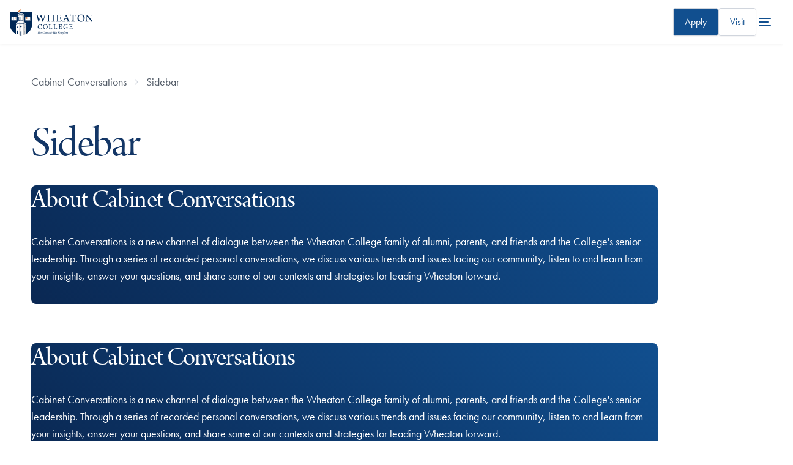

--- FILE ---
content_type: text/html; charset=UTF-8
request_url: https://www.wheaton.edu/cabinet-conversations/sidebar/
body_size: 56169
content:
<!DOCTYPE html>
<html lang="en">
<head>
  <meta charset="utf-8">
  <meta http-equiv="x-ua-compatible" content="ie=edge">
  <meta name="viewport" content="width=device-width, initial-scale=1, minimum-scale=1">
  <title>Sidebar - Wheaton College, IL</title>
  <link rel="canonical" href="https://www.wheaton.edu/cabinet-conversations/sidebar/"/>
  
  <!-- description -->
  <!-- keywords -->
  <!-- title -->
  <!-- googlebot -->
  <!-- FB Head Start -->
  <meta name="author" content="Wheaton College">
  <meta name="generator" content="TERMINALFOUR">
  <meta http-equiv="last-modified" content="2022-12-09@04:59:49 CST"/>
    
	    <!-- Social Media Images -->
   <!-- Facebook -->  
  <meta property="og:title" content="Sidebar" />
	<meta property="og:description" content="" />
  <meta property="og:image" content="https://wheaton.edu" />
  <meta property="og:site_name" content="Wheaton College"> 
  <meta property="og:type" content="website"> 

  <!-- Twitter -->  
  <meta name="twitter:card" content="summary_large_image"> 
  <meta name="twitter:title" content="Sidebar">
  <meta name="twitter:description" content="">
  <meta name="twitter:image" content="https://wheaton.edu" />
  <meta name="twitter:site" content="@wheatoncollege"> 
  <meta name="twitter:creator" content="@wheatoncollege">
    
    <!-- Terminalfour Search Metatags Start-->
        <!-- Terminalfour Search Metatags End-->
  
 
  
    <!-- Start Favicon -->
  
  <link type="image/x-icon" href="/media/site-assets/favicon.png" rel="icon"> 
<!-- Apple Favicons -->
<link rel="apple-touch-icon-precomposed" sizes="57x57" href="">
<link rel="apple-touch-icon-precomposed" sizes="72x72" href="">
<link rel="apple-touch-icon-precomposed" sizes="114x114" href="">
<link rel="apple-touch-icon-precomposed" sizes="144x144" href="">
  
    <!-- / End Favicon -->
  
  <link rel="stylesheet" href="https://use.typekit.net/wgo3ewa.css" type="text/css" />
  <link rel="stylesheet" type="text/css" media="all" href="https://pxl-wheatonedu.terminalfour.net/prod02/channel_1/media/wheatonedu/site-assets/css/style.css" /><!-- style.css - merged #158261 -->
<link rel="stylesheet" type="text/css" media="all" href="https://pxl-wheatonedu.terminalfour.net/prod02/channel_1/media/wheatonedu/site-assets/css/t4-updates.css" /><!-- t4-updates.css -->
  
  <!-- critical.css // @bravery -->
    <style id="bm-critical">body{--wc-font-family--serif:"arno-pro-display",serif;--wc-font-family--sans-serif:"futura-pt",sans-serif;--wc-font-family--display:var(--wc-font-family--serif);--type-size--super:clamp(2.75rem,calc(2.3rem + 5.26vw),5.85rem);--type-size--xxl:clamp(2.75rem,calc(1rem + 7.26vw),4.5rem);--type-size--xl-fluid:clamp(2.55rem,calc(-.25rem + 4.39vw),4.5rem);--type-size--xl:2.75rem;--type-size--large:1.875rem;--type-size--medium:1.5rem;--type-size--base:1.125rem;--type-size--regular:var(--type-size--base);--type-size--small:1rem;--type-size--xsmall:.875rem;--type-size--tiny:.75rem;--wc-line-height:1.5;--color--blue-900:#0b1f3a;--color--blue-800:#0a2853;--color--blue-600:#114f8f;--color--blue-dark:#133666;--color--blue-700:#133666;--color--blue-300:#a8d7ff;--color--blue-250:#acc9ea;--color--cyan-400:#6e9bae;--color--cyan-500:#1c9ad6;--color--cyan-25:#f2fbff;--color--white:#fff;--color--cream:#fcfaf5;--color--orange-600:#d57435;--color--orange-700:#a84c11;--color--grey-50:#f9fafb;--color--grey-100:#f2f4f7;--color--grey-300:#d0d5dd;--color--grey-400:#a1a8b3;--color--grey-600:#525b67;--color--grey-700:#434a54;--color--grey-900:#141a28;--color--accent:var(--color--orange-600,#d57435);--gradient--blue-primary:linear-gradient(45deg,var(--color--blue-800)0%,var(--color--blue-600)100%);--gradient--blue-light:linear-gradient(180deg,#f2fbff80 0%,var(--color--cyan-25)100%);--elevation--large:0px 12px 16px -4px #10182814,0px 4px 6px -2px #10182808;--elevation--large-invert:4px 12px 16px 0 #10182814,2px 4px 6px 0px #10182808;--space--grid-unit:8px;--space--gap-regular:8px;--space--gap-medium:calc(var(--space--grid-unit)*2);--space--gap-large:calc(var(--space--grid-unit)*3);--space--gap-xl:calc(var(--space--grid-unit)*4);--space--gap-xxl:calc(var(--space--grid-unit)*5);--space--gap-3xl:calc(var(--space--grid-unit)*6);--max-1280:calc((100vw - 1280px)*.5);--max-1480:calc((100vw - 1480px)*-.5);--corner--radius:calc(var(--space--grid-unit)/2);--bm--primary-font:var(--font--serif)}[data-center=wade]{--center-color:#32553b}*,:before,:after{box-sizing:border-box}body,h1,h2,h3,h4,p,figure,blockquote,dl,dd{margin:0}ul[role=list],ol[role=list]{list-style:none}html:focus-within{scroll-behavior:smooth}body{text-rendering:optimizespeed;min-height:100vh;line-height:1.5;font-size:var(--type-size--base)!important}a:not([class]){-webkit-text-decoration-skip-ink:auto;text-decoration-skip-ink:auto}img,picture,svg{max-width:100%;display:block}input,button,textarea,select{font:inherit}hr{background-color:var(--color--grey-100);border:none;width:100%;height:1px;transition:all .15s ease-in-out;display:block}.sr-only{clip:rect(1px,1px,1px,1px);clip-path:inset(50%);border:0;width:1px;height:1px;margin:-1px;padding:0;position:absolute;overflow:hidden;word-wrap:normal!important}@media (prefers-reduced-motion:reduce){html:focus-within{scroll-behavior:auto}*,:before,:after{scroll-behavior:auto!important;transition-duration:.01ms!important;animation-duration:.01ms!important;animation-iteration-count:1!important}}.has-bg--white{background:var(--color--white)}.has-bg--cream{background:var(--color--cream)!important}.has-bg--light-blue{background:var(--color--cyan-25)}.has-bg--blue{--color--accent:var(--color--cyan-400,#6e9bae);background-color:var(--color--blue-600);color:var(--color--white)}.has-bg--blue h1,.has-bg--blue h2,.has-bg--blue h3,.has-bg--blue a{color:inherit}.has-bg--blue-gradient{--color--accent:var(--color--cyan-400,#6e9bae);background:var(--gradient--blue-primary);color:var(--color--white)}.has-bg--blue-gradient h1,.has-bg--blue-gradient h2,.has-bg--blue-gradient h3,.has-bg--blue-gradient a{color:inherit!important}.has-bg--blue-gradient-light{background:var(--gradient--blue-light)}.has-bg--blue.has-watermark{background-blend-mode:multiply;color:var(--color--white);background-position:100%;background-repeat:no-repeat;background-size:80% 80%}.is-fancy{position:relative}.is-fancy:before{content:"";width:calc(var(--space--grid-unit)*9);background-color:var(--color--accent,#a84c11);height:3px;margin-block-end:48px;display:block}h1,h2,h3,h4,h5{font-weight:400}h1,.type--xxl{font-size:var(--type-size--xxl);line-height:1}h2,.type--xl{font-size:var(--type-size--xl);line-height:1.1}h3,.type--lg{font-size:var(--type-size--large);line-height:1.13}h4,.type--md{font-size:var(--type-size--medium);line-height:1.165}h4,.type--regular{font-size:var(--type-size--regular);line-height:1.23}.type--small{font-size:var(--type-size--small);color:var(--color--grey-700);font-weight:500;line-height:1.2}.type--xs{font-size:var(--type-size--xsmall);line-height:1.2}.type--tiny{font-size:var(--type-size--tiny);line-height:1.2}.is-large{letter-spacing:-.02em;line-height:1.5;font-size:var(--type-size--xl)!important}.text-centered{text-align:center}sup{font-size:.5em}body{overflow-x:hidden;line-height:var(--wc-line-height)!important;font-family:var(--wc-font-family--sans-serif)!important}h1,h2,h3,h4,h5,h6{font-family:var(--wc-font-family--display);letter-spacing:-.02em;margin-block-end:1rem;font-weight:400;line-height:1.05}h1,h2,h3{color:var(--color--blue-700)}h1,.h1,.type-xxl{font-size:var(--type-size--xxl);font-weight:400;line-height:1}h2,.h2,.type-large{font-size:var(--type-size--xl);font-weight:400}h3,.h3{font-size:var(--type-size--large)}h4,.h4{color:var(--color--blue-700);font-family:var(--wc-font-family--san-serif);font-weight:500;font-size:var(--wc-font-size--text-md)}a{color:var(--color--blue-600)}a:not([class]){text-decoration:underline}a:not([class]):hover{text-decoration:none}a.has-arrow,.has-arrow a{align-items:center;gap:var(--space--grid-unit);display:inline-flex}a.has-arrow:after,.has-arrow a:after{content:"";background-color:var(--color--orange-600);width:16px;height:16px;transition:all .15s ease-in-out;display:block;position:relative;-webkit-mask:url("data:image/svg+xml,%3Csvg viewBox='0 0 16 16' fill='none' xmlns='http://www.w3.org/2000/svg'%3E%3Cpath fill-rule='evenodd' clip-rule='evenodd' d='M5.52851 3.52729C5.78886 3.26694 6.21097 3.26694 6.47132 3.52729L10.4713 7.52729C10.7317 7.78764 10.7317 8.20975 10.4713 8.4701L6.47132 12.4701C6.21097 12.7305 5.78886 12.7305 5.52851 12.4701C5.26816 12.2098 5.26816 11.7876 5.52851 11.5273L9.05711 7.9987L5.52851 4.4701C5.26816 4.20975 5.26816 3.78764 5.52851 3.52729Z' fill='currentColor'/%3E%3C/svg%3E%0A");mask:url("data:image/svg+xml,%3Csvg viewBox='0 0 16 16' fill='none' xmlns='http://www.w3.org/2000/svg'%3E%3Cpath fill-rule='evenodd' clip-rule='evenodd' d='M5.52851 3.52729C5.78886 3.26694 6.21097 3.26694 6.47132 3.52729L10.4713 7.52729C10.7317 7.78764 10.7317 8.20975 10.4713 8.4701L6.47132 12.4701C6.21097 12.7305 5.78886 12.7305 5.52851 12.4701C5.26816 12.2098 5.26816 11.7876 5.52851 11.5273L9.05711 7.9987L5.52851 4.4701C5.26816 4.20975 5.26816 3.78764 5.52851 3.52729Z' fill='currentColor'/%3E%3C/svg%3E%0A")}a.has-arrow:hover:after,.has-arrow a:hover:after{transform:translate(-2px)}ul,ol{font-size:var(--wc-font-size--text-regular);padding-inline-start:2.5rem}ul.bm--bullets-check,ol.bm--bullets-check{padding-inline-start:20px}ul.bm--bullets-check li,ol.bm--bullets-check li{text-indent:8px;line-height:24px;font-size:var(--type-size--regular);list-style-image:url("data:image/svg+xml,%3Csvg width='20' height='20' viewBox='0 0 20 20' fill='none' xmlns='http://www.w3.org/2000/svg'%3E%3Crect width='20' height='20' rx='10' fill='%23DCEFFF'/%3E%3Cpath fill-rule='evenodd' clip-rule='evenodd' d='M14.2471 6.15838L8.28042 11.9167L6.69709 10.2251C6.40542 9.95005 5.94709 9.93338 5.61375 10.1667C5.28875 10.4084 5.19709 10.8334 5.39709 11.1751L7.27209 14.2251C7.45542 14.5084 7.77209 14.6834 8.13042 14.6834C8.47209 14.6834 8.79709 14.5084 8.98042 14.2251C9.28042 13.8334 15.0054 7.00838 15.0054 7.00838C15.7554 6.24172 14.8471 5.56672 14.2471 6.15005V6.15838Z' fill='%233D68A2'/%3E%3C/svg%3E%0A")}li{font-size:var(--wc-font-size--text-regular)!important;margin-block-end:.75rem!important;font-weight:400!important}p{font-size:var(--wc-font-size--text-lg);margin-block-end:2rem}.bm-subhead{font-size:var(--type-size--medium);letter-spacing:initial;color:var(--color--grey-600);margin-block-end:var(--space--gap-medium);display:block;font-family:var(--wc-font-family--sans-serif)!important}</style>
<!-- @bravery transition -->
  <link rel="stylesheet" type="text/css" media="all" href="https://pxl-wheatonedu.terminalfour.net/prod02/channel_1/media/wheatonedu/site-assets/css/transition22.css" /><!-- transition22.css -->
    <link rel="stylesheet" type="text/css" media="all" href="https://pxl-wheatonedu.terminalfour.net/prod02/channel_1/media/wheatonedu/site-assets/css/style-oldtonew.css" /><!-- style-oldtonew.css -->
    <link rel="stylesheet" type="text/css" media="all" href="https://pxl-wheatonedu.terminalfour.net/prod02/channel_1/media/wheatonedu/site-assets/css/style-addon.css" /> <!-- style-addon.css -->
  
   <script src="https://code.jquery.com/jquery-1.11.0.min.js"></script>
     <!-- remove the following after adding wheaton22.css and oldCTs change to new style -->
    <style id="temp-css">
      body.has-js{
      	overflow-x:unset;
      }
      main.is-new-style {
        padding: 0 4vw calc(var(--space--grid-unit) * 12);
      }
      @media (width>=1024px) {
        main.is-new-style {
          padding: 0 7vw calc(var(--space--grid-unit) * 15);
        }
      }
      @media (width>=1300px) {
        main.is-new-style {
          padding: 0 var(--max-1280) calc(var(--space--grid-unit) * 23);
        }
      }
      .is-new-style.old-to-new > nav.bm--section-nav + *,
      .is-new-style.old-to-new > header.bm--page-title + div {
      	margin-block-start:2rem;
      }
      @media (1300px <= width < 1400px) {
        .is-new-style.old-to-new .main-container {
            padding-inline: 0px;
        }
      }
      .dialog-container[aria-hidden=true] {
    display: none;
}
    </style>
  <!-- Google Tag Manager Head -->
  <!-- NavObj 40 -->
  
  <!-- / NavObj 40 -->
  <!-- NavObj 42 -->
  <!-- Google Tag Manager -->
<script>(function(w,d,s,l,i){w[l]=w[l]||[];w[l].push({'gtm.start':
new Date().getTime(),event:'gtm.js'});var f=d.getElementsByTagName(s)[0],
j=d.createElement(s),dl=l!='dataLayer'?'&l='+l:'';j.async=true;j.src=
'https://www.googletagmanager.com/gtm.js?id='+i+dl;f.parentNode.insertBefore(j,f);
})(window,document,'script','dataLayer','GTM-M3CSDM');</script>
<!-- End Google Tag Manager -->
  <!-- / NavObj 42 -->
  <!-- / Google Tag Manager Head -->
  <!-- FB Head End -->
</head>
<body>
  
  <!-- Google Tag Manager Body -->
  <!-- NavObj 41 -->
  
  <!-- / NavObj 41 -->
  <!-- NavObj 43 -->
  <!-- Google Tag Manager (noscript) -->
<noscript><iframe title="Google Tag Manager Code" src="https://www.googletagmanager.com/ns.html?id=GTM-M3CSDM"
height="0" width="0" style="display:none;visibility:hidden"></iframe></noscript>
<!-- End Google Tag Manager (noscript) -->
  <!-- / NavObj 43 -->
  <!-- / Google Tag Manager Body -->

  <div class="skip"><a href="#main-content">skip to main content</a></div>

  <!-- Code for Alert Message -->
  <div class="alerts" aria-live="assertive"></div>
  <!-- / Code for Alert Message -->
  
<header data-size="normal" class="main-header bravery style-global">
<a href="/" title="Wheaton College homepage" class="branding">  <svg viewBox="0 0 218 72" fill="none" xmlns="http://www.w3.org/2000/svg" class="wheaton-college-logo-main">
<path d="M67.6312 15.7875C68.6991 15.7875 70.1198 15.9078 71.5987 15.9078C73.5243 15.8767 74.4402 15.8499 75.1506 15.8187C75.2668 15.8767 75.298 16.5584 75.1506 16.6475C74.4715 16.7946 74.056 16.8837 73.6718 17.004C73.1982 17.1511 73.1088 17.5343 73.2294 18.1581C73.8237 20.698 75.45 26.4864 76.4552 29.971C76.4552 29.971 76.5133 29.971 76.5758 29.9398C77.8492 26.4552 80.2797 19.6019 81.0749 16.7367C81.4905 16.7946 82.2902 16.7946 82.6432 16.7367C83.3535 19.3969 86.3157 27.694 87.2629 30.176C87.2942 30.2071 87.3791 30.176 87.4103 30.1448C88.2101 27.694 90.1625 21.313 90.6987 18.8934C90.9354 17.8908 90.9667 17.209 90.0776 16.9728C89.604 16.8525 89.1617 16.7679 88.3307 16.6475C88.1833 16.5272 88.2101 15.8811 88.3307 15.8187C89.0411 15.8187 90.5512 15.9078 91.7665 15.9078C93.7189 15.9078 94.5499 15.8187 95.171 15.8187C95.2871 15.9078 95.2871 16.5584 95.171 16.6475C94.5767 16.7679 94.1925 16.8525 93.8663 16.9728C93.156 17.2402 92.7717 17.6234 92.3249 18.8042C91.0516 22.2576 88.4156 30.6483 87.3478 34.2532C87.0797 34.2532 86.1057 34.2532 85.8377 34.2844C85.1585 31.8336 82.2857 23.5944 81.1866 20.698C81.1554 20.698 81.0973 20.7292 81.0705 20.756C79.7391 24.45 77.3086 31.2409 76.3614 34.2532C76.0933 34.222 75.1461 34.222 74.8513 34.2844C73.9622 30.6527 71.5629 21.7898 70.6158 18.8978C70.1734 17.5967 69.8741 17.1867 69.1056 16.9773C68.6008 16.8302 68.2746 16.7723 67.5374 16.652C67.4525 16.5228 67.4793 15.8767 67.6312 15.7875Z" fill="#002856"/>
<path d="M97.2438 15.8143C97.9542 15.8143 99.4375 15.9034 101.033 15.9034C103.016 15.9034 103.905 15.8143 104.736 15.8143C104.826 15.9613 104.826 16.554 104.705 16.6431C104.173 16.7322 103.61 16.8213 103.284 16.9104C102.69 17.0887 102.485 17.3249 102.453 18.2695C102.395 19.3612 102.422 20.8674 102.422 23.7638C102.422 23.8841 102.48 24.0311 102.569 24.0579C102.775 24.0891 103.311 24.1158 107.605 24.1158C110.862 24.0846 111.988 24.0846 112.256 24.0579C112.345 24.0579 112.434 23.9376 112.434 23.8796C112.434 22.3423 112.434 19.0048 112.376 17.9442C112.345 17.4719 112.198 17.1154 111.782 16.9684C111.34 16.8213 110.804 16.7322 110.035 16.6431C109.888 16.5228 109.915 15.9346 110.066 15.7875C110.746 15.7875 112.198 15.9078 113.77 15.9078C115.249 15.9078 116.969 15.8187 117.443 15.8187C117.532 15.939 117.564 16.5272 117.443 16.6475C116.791 16.7367 116.29 16.8258 115.901 16.9416C115.249 17.1466 115.133 17.4719 115.07 18.5369C115.012 19.5707 115.012 21.313 115.012 24.8288C115.012 27.3999 115.012 30.6483 115.07 31.6509C115.16 32.4797 115.339 32.805 115.901 32.9788C116.317 33.1258 116.88 33.2149 117.796 33.3041C117.885 33.4244 117.854 34.0705 117.675 34.1596C116.786 34.1596 115.218 34.0705 113.708 34.0705C112.198 34.0705 110.719 34.1284 109.946 34.1596C109.825 34.0393 109.825 33.4511 109.946 33.3041C110.714 33.2149 111.161 33.157 111.635 33.01C112.166 32.8629 112.345 32.5688 112.403 31.6509C112.434 30.7953 112.434 27.5736 112.434 25.7155C112.434 25.6264 112.345 25.5105 112.256 25.5105C111.693 25.4793 109.177 25.4793 107.547 25.4793C105.237 25.4793 102.806 25.4793 102.511 25.5105C102.453 25.5105 102.422 25.6576 102.422 25.6888C102.422 27.3152 102.422 30.7107 102.453 31.3301C102.511 32.3327 102.632 32.7471 103.369 32.9565C103.812 33.0768 104.258 33.1927 105.147 33.313C105.268 33.46 105.147 34.1106 105.031 34.1685C104.468 34.1685 103.079 34.0794 101.18 34.0794C99.4331 34.0794 97.8336 34.1685 97.2393 34.1685C97.1232 34.0482 97.1232 33.4288 97.2081 33.313C97.9185 33.2239 98.392 33.1347 98.8076 33.0456C99.6654 32.7783 99.7547 32.248 99.8441 30.8889C99.8441 29.8863 99.8754 27.3731 99.8754 24.8065C99.8754 21.9413 99.8441 18.8087 99.8173 18.2784C99.7592 17.4496 99.5805 17.1243 98.9863 16.9773C98.544 16.8302 98.0078 16.7723 97.2081 16.652C97.0964 16.5228 97.1277 15.9346 97.2438 15.8143Z" fill="#002856"/>
<path d="M121.42 15.7875C122.161 15.7875 123.698 15.9078 125.36 15.9078H131.195C132.321 15.9078 133.863 15.8767 134.484 15.7875C134.515 15.8187 134.604 15.9078 134.604 15.9346C134.367 16.8213 134.162 18.7998 134.072 19.9806C133.952 20.1277 133.241 20.1277 133.152 20.0386C133.063 19.183 132.947 18.6795 132.826 18.2383C132.589 17.5298 132.321 17.2045 131.347 17.1154C130.784 17.0842 127.201 17.0842 126.817 17.1154C126.611 17.1734 126.459 17.5298 126.459 17.6769C126.428 19.3301 126.428 22.6097 126.428 23.9376C126.428 24.0267 126.486 24.1425 126.575 24.1425C127.759 24.1737 130.038 24.1737 131.106 24.0846C131.758 24.0267 131.964 23.6702 132.111 23.1979C132.232 22.8726 132.348 22.4582 132.437 22.017C132.616 21.9279 133.295 21.9591 133.416 22.1061C133.326 22.6988 133.21 23.8484 133.21 24.8822C133.21 25.9739 133.241 26.834 133.268 27.5692C133.121 27.7162 132.41 27.7474 132.263 27.6004C132.174 26.981 132.142 26.7448 132.026 26.3884C131.906 25.9739 131.7 25.5907 131.021 25.5328C130.132 25.4437 127.675 25.4437 126.58 25.4749C126.522 25.4749 126.432 25.6219 126.432 25.711C126.432 27.0701 126.432 30.1982 126.491 31.6197C126.491 32.2123 126.817 32.6223 127.17 32.7426C127.764 32.8897 130.337 32.9208 131.553 32.9208C132.826 32.8897 133.21 32.6268 133.742 31.945C134.215 31.4147 134.836 30.2339 135.221 29.3471C135.368 29.3159 135.962 29.5254 136.079 29.6724C135.931 30.5859 135.279 32.8317 134.836 33.7185C134.658 34.0438 134.479 34.1908 133 34.1908C130.512 34.1908 128.38 34.0705 125.302 34.0705C123.318 34.0705 121.835 34.1596 120.624 34.1596C120.504 34.0705 120.477 33.4511 120.593 33.3041C121.513 33.2149 122.309 33.157 122.845 33.01C123.555 32.8317 123.761 32.4485 123.85 31.4147C123.881 30.8533 123.881 27.6048 123.881 24.2673C123.881 21.5803 123.881 18.9513 123.85 18.421C123.792 17.356 123.671 17.0931 122.961 16.9149C122.577 16.7946 122.072 16.7099 121.393 16.6208C121.241 16.496 121.303 15.9346 121.42 15.7875Z" fill="#002856"/>
<path d="M141.533 30.5547C143.044 26.981 145.827 19.4504 146.479 17.561C146.716 16.9416 146.922 16.2911 146.984 15.8766C147.105 15.8766 147.458 15.9078 147.963 15.9078C148.557 15.9078 148.852 15.8766 148.941 15.8766C149.062 16.3178 149.209 16.8525 149.415 17.414C150.009 19.0983 153.293 28.4604 154.329 30.9112C155.187 32.8896 155.397 33.0367 157.528 33.3041C157.649 33.3932 157.56 34.0437 157.47 34.1596C156.702 34.1284 155.192 34.0705 153.856 34.0705C152.404 34.0705 150.599 34.1284 149.978 34.1596C149.888 34.0393 149.83 33.4199 149.946 33.3041C150.599 33.2149 151.13 33.1258 151.577 32.9788C151.961 32.8005 151.993 32.5064 151.903 32.2391C151.546 30.9691 150.661 28.4871 150.125 27.1592C150.094 27.0701 149.92 26.9543 149.857 26.9543C149.441 26.9231 148.405 26.9543 147.074 26.9543C145.179 26.9543 144.969 26.9231 144.616 26.9543C144.5 26.9543 144.348 27.1325 144.321 27.2216C143.727 28.8169 142.78 31.2989 142.722 32.0074C142.691 32.5109 142.753 32.8362 143.669 33.0723C144.026 33.1615 144.527 33.2506 145.09 33.3085C145.179 33.4288 145.121 34.0482 145.032 34.1641C144.411 34.1641 142.901 34.0749 141.243 34.0749C139.554 34.0749 138.638 34.1641 138.075 34.1641C137.955 34.0437 137.955 33.4244 138.075 33.3085C140.202 33.0367 140.559 32.8273 141.533 30.5547ZM147.19 18.978C146.685 20.453 145.474 23.7905 144.969 25.359C144.969 25.4793 145 25.5372 145.09 25.564C145.385 25.5952 146.332 25.5952 147.458 25.5952C148.168 25.5952 149.147 25.5952 149.441 25.564C149.5 25.564 149.589 25.4437 149.531 25.3278C148.937 23.4964 147.815 20.2168 147.342 18.9468C147.31 18.9468 147.221 18.9156 147.19 18.978Z" fill="#002856"/>
<path d="M170.115 34.1551C169.257 34.1551 167.51 34.066 165.7 34.066C163.511 34.066 162.001 34.1551 161.228 34.1551C161.107 34.0081 161.139 33.4154 161.228 33.2996C162.148 33.2105 162.886 33.1213 163.332 33.0055C164.28 32.8272 164.427 32.239 164.458 30.88C164.548 28.5762 164.579 22.2576 164.579 17.3516C164.579 17.2313 164.458 17.1154 164.373 17.1154C163.869 17.0842 161.679 17.0842 160.553 17.1154C160.049 17.1466 159.664 17.3516 159.311 17.9442C158.954 18.5057 158.57 19.5706 158.159 20.6891C158.038 20.7782 157.301 20.6 157.238 20.4529C157.475 19.2142 157.77 16.848 157.832 15.5781C157.832 15.5201 158.101 15.431 158.159 15.4578C158.69 15.7251 159.463 15.8989 160.558 15.8989H171.517C172.88 15.8989 173.532 15.841 174.39 15.4578C174.48 15.4578 174.658 15.5469 174.685 15.6048C174.39 16.6386 174.153 19.0003 174.006 20.5955C173.917 20.7426 173.148 20.7426 173.059 20.6267C172.97 19.5929 172.822 18.5591 172.585 17.9977C172.348 17.405 171.991 17.1689 171.433 17.1421C170.039 17.1109 167.966 17.1109 167.286 17.1421C167.197 17.1733 167.139 17.2892 167.139 17.3783C167.139 21.7184 167.139 29.8997 167.228 31.4058C167.318 32.4396 167.554 32.796 168.234 32.9698C168.707 33.1169 169.212 33.1748 170.249 33.2951C170.32 33.4466 170.262 34.0972 170.115 34.1551Z" fill="#002856"/>
<path d="M179.711 31.9138C177.933 29.962 177.165 27.4845 177.165 24.8243C177.165 22.6408 177.817 20.747 179.001 19.1251C180.632 16.8792 183.857 15.3731 186.909 15.3731C192.949 15.3731 196.001 19.7756 196.001 24.5881C196.001 27.186 195.407 29.0486 194.196 30.7329C192.36 33.2728 189.371 34.6007 186.408 34.6007C183.562 34.6007 181.253 33.5669 179.711 31.9138ZM190.698 32.2658C192.534 30.7909 193.186 28.3356 193.186 25.6219C193.186 22.4314 192.118 19.3612 189.782 17.7348C188.714 16.9951 187.441 16.5539 185.904 16.5539C184.867 16.5539 183.978 16.7901 183.236 17.2045C181.074 18.4745 180.069 21.1347 180.069 24.147C180.069 27.2483 181.226 30.6171 183.831 32.297C184.867 32.9476 186.024 33.2996 187.534 33.2996C188.772 33.2996 189.929 32.9164 190.698 32.2658Z" fill="#002856"/>
<path d="M198.016 15.8143C198.758 15.8143 200.236 15.9034 201.72 15.9034C202.314 15.9034 202.814 15.9034 203.051 15.8722C203.167 16.1663 203.346 16.4916 204.119 17.4674C207.139 21.2461 213.211 28.6297 214.632 30.2873C214.69 30.3185 214.721 30.2873 214.752 30.2562C214.752 26.2101 214.784 20.6847 214.632 18.5592C214.574 17.7036 214.395 17.2313 213.506 16.9951C212.974 16.8481 212.322 16.7278 211.522 16.6386C211.401 16.5183 211.433 15.8989 211.522 15.8098C212.291 15.8098 213.653 15.8989 215.463 15.8989C216.468 15.8989 218.215 15.8098 218.604 15.8098C218.724 15.8989 218.724 16.5183 218.604 16.6386C218.072 16.7278 217.688 16.8169 217.299 16.9327C216.531 17.2001 216.352 17.7304 216.294 18.528C216.115 20.8005 216.146 24.5837 216.057 30.167C216.057 31.5261 216.088 33.2372 216.115 34.2131C215.789 34.1819 214.426 34.1819 214.073 34.2131C212.505 31.9673 204.36 21.8076 202.582 19.593C202.551 19.5618 202.461 19.593 202.461 19.6241C202.403 22.6676 202.403 29.5788 202.493 31.232C202.551 32.4129 202.935 32.8273 203.708 33.0055C204.15 33.1526 204.744 33.2105 205.486 33.2996C205.607 33.4199 205.517 34.0393 205.428 34.1552C204.718 34.1552 203.386 34.066 201.724 34.066C199.919 34.066 198.793 34.1552 198.172 34.1552C198.083 34.066 198.083 33.3887 198.172 33.2996C198.825 33.2417 199.298 33.1526 199.74 33.0322C200.42 32.8273 200.808 32.4396 200.866 31.2899C200.987 29.7526 201.072 24.9402 201.134 18.7374C201.134 18.2963 200.987 17.6457 200.335 17.2892C199.772 16.906 199.119 16.7589 197.967 16.6386C197.868 16.554 197.895 15.9034 198.016 15.8143Z" fill="#002856"/>
<path d="M81.6379 42.5235C81.0213 42.225 80.2171 42.1136 79.3236 42.1136C76.6161 42.1136 75.0702 44.1054 75.0702 47.2514C75.0702 50.228 76.7322 52.7411 80.0518 52.7411C80.856 52.7411 81.6379 52.5362 82.107 52.1084C82.5717 51.7341 83.0229 51.1013 83.5055 50.2859C83.5993 50.2859 83.9165 50.4552 83.9522 50.5844C83.7646 51.3865 82.9648 52.8392 82.5359 53.0976C81.9953 53.2848 80.8203 53.561 79.681 53.561C75.517 53.561 73.2026 51.2885 73.2026 47.4162C73.2026 45.4066 74.1185 43.3969 76.1693 42.2963C77.1567 41.7571 78.3719 41.4407 79.958 41.4407C81.5441 41.4407 82.7951 41.7571 83.635 41.815C83.5233 42.4656 83.3536 43.8425 83.3357 44.6802C83.2597 44.756 82.7772 44.8095 82.7593 44.7159C82.5717 43.232 82.3304 42.8577 81.6379 42.5235Z" fill="#002856"/>
<path d="M88.8042 51.8678C87.6827 50.6379 87.2002 49.0739 87.2002 47.3984C87.2002 46.0215 87.6112 44.8273 88.3574 43.8069C89.385 42.3943 91.4178 41.4407 93.339 41.4407C97.1456 41.4407 99.0712 44.2124 99.0712 47.2469C99.0712 48.8867 98.6959 50.0586 97.9319 51.1192C96.7748 52.7189 94.8893 53.5566 93.0218 53.5566C91.2302 53.561 89.7737 52.9105 88.8042 51.8678ZM95.7293 52.0906C96.8865 51.1593 97.2975 49.613 97.2975 47.9019C97.2975 45.8923 96.6273 43.9539 95.1529 42.9335C94.4828 42.4701 93.6786 42.1893 92.709 42.1893C92.0567 42.1893 91.4938 42.3364 91.0291 42.5993C89.6664 43.4014 89.032 45.0768 89.032 46.9751C89.032 48.9313 89.7603 51.0523 91.4044 52.1128C92.0567 52.5228 92.785 52.7456 93.7366 52.7456C94.514 52.7411 95.2423 52.5005 95.7293 52.0906Z" fill="#002856"/>
<path d="M102.029 41.7215C102.569 41.7215 103.186 41.7794 104.419 41.7794C105.67 41.7794 106.358 41.7215 106.733 41.7215C106.827 41.7972 106.827 42.1671 106.733 42.2429C106.269 42.3008 106.023 42.3542 105.782 42.4122C105.335 42.5236 105.295 42.7642 105.277 43.1563C105.241 43.8247 105.241 45.4289 105.219 47.1756C105.219 49.4838 105.219 51.0301 105.277 51.8277C105.295 52.1262 105.518 52.3134 105.63 52.3491C106.117 52.5184 107.926 52.5184 108.748 52.4961C109.142 52.4783 109.477 52.3491 109.852 51.8054C110.187 51.3598 110.634 50.5399 110.951 49.7557C111.099 49.72 111.438 49.8492 111.51 49.9606C111.38 50.687 110.857 52.5095 110.54 53.0709C110.464 53.218 110.281 53.3115 109.776 53.3115C108.583 53.3115 105.371 53.218 104.419 53.218C103.543 53.218 102.123 53.2759 101.752 53.2759C101.676 53.218 101.658 52.7902 101.752 52.7367C102.31 52.6788 102.628 52.6431 102.985 52.5674C103.396 52.456 103.526 52.251 103.561 51.8054C103.597 51.3019 103.637 49.4794 103.637 47.0598C103.637 45.0858 103.637 43.9718 103.602 43.4861C103.584 42.7241 103.508 42.5191 103.003 42.4077C102.762 42.3498 102.31 42.2785 101.975 42.2384C101.899 42.1671 101.935 41.7794 102.029 41.7215Z" fill="#002856"/>
<path d="M114.664 41.7215C115.205 41.7215 115.821 41.7794 117.054 41.7794C118.305 41.7794 118.993 41.7215 119.369 41.7215C119.463 41.7972 119.463 42.1671 119.369 42.2429C118.904 42.3008 118.658 42.3542 118.417 42.4122C117.97 42.5236 117.93 42.7642 117.912 43.1563C117.876 43.8247 117.876 45.4289 117.854 47.1756C117.854 49.4838 117.854 51.0301 117.912 51.8277C117.93 52.1262 118.153 52.3134 118.265 52.3491C118.752 52.5184 120.562 52.5184 121.384 52.4961C121.777 52.4783 122.112 52.3491 122.487 51.8054C122.822 51.3598 123.269 50.5399 123.586 49.7557C123.734 49.72 124.073 49.8492 124.145 49.9606C124.015 50.687 123.493 52.5095 123.175 53.0709C123.099 53.218 122.916 53.3115 122.411 53.3115C121.218 53.3115 118.006 53.218 117.054 53.218C116.179 53.218 114.758 53.2759 114.387 53.2759C114.311 53.218 114.293 52.7902 114.387 52.7367C114.946 52.6788 115.263 52.6431 115.62 52.5674C116.031 52.456 116.161 52.251 116.197 51.8054C116.232 51.3019 116.273 49.4794 116.273 47.0598C116.273 45.0858 116.273 43.9718 116.237 43.4861C116.219 42.7241 116.143 42.5191 115.638 42.4077C115.397 42.3498 114.946 42.2785 114.61 42.2384C114.53 42.1671 114.57 41.7794 114.664 41.7215Z" fill="#002856"/>
<path d="M127.773 41.7037C128.237 41.7037 129.211 41.7794 130.257 41.7794H133.934C134.644 41.7794 135.614 41.7616 136.007 41.7037C136.025 41.7215 136.083 41.7794 136.083 41.7973C135.935 42.3543 135.801 43.6019 135.748 44.3461C135.672 44.4397 135.225 44.4397 135.167 44.3817C135.109 43.8426 135.037 43.5262 134.961 43.2455C134.814 42.7999 134.644 42.5949 134.028 42.5369C133.675 42.5191 131.414 42.5191 131.173 42.5369C131.043 42.5726 130.949 42.7999 130.949 42.889C130.931 43.9317 130.931 45.9993 130.931 46.837C130.931 46.8949 130.967 46.9662 131.025 46.9662C131.771 46.984 133.21 46.984 133.88 46.9306C134.291 46.8949 134.421 46.6677 134.515 46.3736C134.591 46.1686 134.662 45.9101 134.72 45.6294C134.832 45.5715 135.261 45.5938 135.337 45.6873C135.279 46.0616 135.207 46.7835 135.207 47.4385C135.207 48.1292 135.225 48.6684 135.243 49.1318C135.149 49.2254 134.702 49.2432 134.608 49.1496C134.55 48.7575 134.532 48.6105 134.461 48.3877C134.385 48.1292 134.255 47.8841 133.827 47.8485C133.268 47.7906 131.718 47.7906 131.025 47.8128C130.989 47.8128 130.931 47.9064 130.931 47.9599C130.931 48.8154 130.931 50.7895 130.967 51.6851C130.967 52.0594 131.173 52.3179 131.396 52.3936C131.771 52.4872 133.393 52.505 134.157 52.505C134.961 52.4872 135.203 52.3179 135.538 51.8901C135.837 51.5559 136.23 50.8117 136.472 50.2503C136.565 50.2325 136.936 50.3617 137.012 50.4553C136.918 51.0301 136.507 52.4471 136.23 53.0041C136.119 53.2091 136.007 53.3026 135.073 53.3026C133.505 53.3026 132.16 53.2269 130.221 53.2269C128.97 53.2269 128.036 53.2848 127.272 53.2848C127.196 53.2269 127.178 52.8392 127.254 52.7456C127.831 52.6877 128.336 52.6521 128.671 52.5585C129.117 52.4471 129.247 52.2065 129.305 51.5514C129.323 51.1994 129.323 49.1496 129.323 47.0464C129.323 45.3531 129.323 43.6955 129.305 43.3613C129.269 42.6929 129.193 42.5236 128.747 42.4122C128.505 42.3364 128.188 42.283 127.759 42.225C127.661 42.1493 127.697 41.7973 127.773 41.7037Z" fill="#002856"/>
<path d="M151.179 52.8525C150.563 53.0396 148.736 53.561 147.109 53.561C142.74 53.561 140.448 51.3642 140.448 47.4384C140.448 44.9832 141.699 43.0627 143.732 42.1536C144.777 41.6679 145.916 41.4451 147.373 41.4451C148.883 41.4451 149.951 41.7437 151.068 41.8551C150.92 42.5458 150.751 43.9761 150.733 44.8139C150.675 44.9074 150.21 44.9431 150.116 44.8718C149.969 43.4771 149.741 42.9557 149.2 42.6393C148.624 42.3051 147.873 42.118 146.663 42.118C143.749 42.118 142.351 44.1856 142.351 47.2379C142.351 50.4418 144.067 52.9149 147.449 52.9149C147.972 52.9149 148.436 52.8391 148.7 52.6742C148.959 52.545 149.075 52.2108 149.111 51.8944C149.169 51.3152 149.169 50.6289 149.147 49.9962C149.111 49.3813 148.999 49.1585 148.454 49.0114C148.119 48.9357 147.784 48.9 147.203 48.8243C147.109 48.7663 147.145 48.3386 147.221 48.2851C147.802 48.2851 148.695 48.343 149.835 48.343C150.934 48.343 151.497 48.3074 151.868 48.2851C151.926 48.343 151.926 48.7886 151.85 48.8421C151.626 48.8777 151.403 48.9178 151.233 48.9713C150.88 49.0827 150.786 49.3233 150.768 49.867C150.751 50.424 150.733 51.5781 150.768 51.9345C150.786 52.2153 150.827 52.3089 151.233 52.4737C151.255 52.5183 151.215 52.799 151.179 52.8525Z" fill="#002856"/>
<path d="M155.487 41.7037C155.951 41.7037 156.925 41.7794 157.971 41.7794H161.648C162.358 41.7794 163.328 41.7616 163.721 41.7037C163.739 41.7215 163.797 41.7794 163.797 41.7973C163.649 42.3543 163.515 43.6019 163.462 44.3461C163.386 44.4397 162.939 44.4397 162.881 44.3817C162.823 43.8426 162.751 43.5262 162.675 43.2455C162.528 42.7999 162.358 42.5949 161.741 42.5369C161.389 42.5191 159.128 42.5191 158.887 42.5369C158.757 42.5726 158.663 42.7999 158.663 42.889C158.645 43.9317 158.645 45.9993 158.645 46.837C158.645 46.8949 158.681 46.9662 158.739 46.9662C159.485 46.984 160.924 46.984 161.594 46.9306C162.005 46.8949 162.135 46.6677 162.228 46.3736C162.304 46.1686 162.376 45.9101 162.434 45.6294C162.546 45.5715 162.975 45.5938 163.051 45.6873C162.992 46.0616 162.921 46.7835 162.921 47.4385C162.921 48.1292 162.939 48.6684 162.957 49.1318C162.863 49.2254 162.416 49.2432 162.322 49.1496C162.264 48.7575 162.246 48.6105 162.175 48.3877C162.099 48.1292 161.969 47.8841 161.54 47.8485C160.982 47.7906 159.432 47.7906 158.739 47.8128C158.703 47.8128 158.645 47.9064 158.645 47.9599C158.645 48.8154 158.645 50.7895 158.681 51.6851C158.681 52.0594 158.887 52.3179 159.11 52.3936C159.485 52.4872 161.107 52.505 161.871 52.505C162.675 52.4872 162.917 52.3179 163.252 51.8901C163.551 51.5559 163.944 50.8117 164.185 50.2503C164.279 50.2325 164.65 50.3617 164.726 50.4553C164.632 51.0301 164.221 52.4471 163.944 53.0041C163.832 53.2091 163.721 53.3026 162.787 53.3026C161.219 53.3026 159.874 53.2269 157.935 53.2269C156.684 53.2269 155.75 53.2848 154.986 53.2848C154.91 53.2269 154.892 52.8392 154.968 52.7456C155.545 52.6877 156.049 52.6521 156.385 52.5585C156.831 52.4471 156.961 52.2065 157.019 51.5514C157.037 51.1994 157.037 49.1496 157.037 47.0464C157.037 45.3531 157.037 43.6955 157.019 43.3613C156.983 42.6929 156.907 42.5236 156.461 42.4122C156.219 42.3364 155.902 42.283 155.473 42.225C155.375 42.1493 155.411 41.7973 155.487 41.7037Z" fill="#002856"/>
<path d="M73.9667 65.2045C74.2169 65.1466 74.2705 65.0441 74.3286 64.7589C74.4135 64.3757 74.8916 61.4035 74.9318 61.0604C74.9631 60.7931 74.9318 60.6817 74.7575 60.6327C74.6503 60.5926 74.4537 60.5747 74.2616 60.548C74.2348 60.5123 74.2705 60.3386 74.3018 60.3118C74.4448 60.3118 74.896 60.3386 75.3607 60.3386H77.1925C77.4606 60.3386 77.8135 60.3207 77.9878 60.2985C78.0057 60.2985 78.0235 60.3564 78.0235 60.392C77.9208 60.6416 77.8046 61.1139 77.7197 61.555C77.6929 61.5952 77.5097 61.5952 77.4695 61.564C77.4695 61.3367 77.4606 61.1139 77.4382 60.9535C77.4114 60.7619 77.2953 60.6772 77.121 60.6683C76.8261 60.6505 75.9817 60.6416 75.7941 60.6505C75.736 60.6505 75.669 60.7441 75.66 60.802C75.5841 61.1184 75.392 62.317 75.3339 62.7537C75.325 62.7804 75.3518 62.8027 75.3741 62.8027C75.602 62.8027 76.424 62.8027 76.6832 62.7849C76.92 62.7671 77.0004 62.6824 77.0674 62.5265C77.1076 62.4329 77.1523 62.3349 77.2014 62.1833C77.2417 62.1477 77.4382 62.1744 77.4695 62.2101C77.4204 62.3839 77.3533 62.6958 77.2953 62.9988C77.2551 63.2483 77.2104 63.5692 77.188 63.8187C77.1612 63.8677 76.9691 63.8677 76.9378 63.8365C76.9289 63.6627 76.92 63.5513 76.911 63.4533C76.8798 63.2706 76.7949 63.1949 76.634 63.1681C76.357 63.1414 75.5662 63.1414 75.316 63.1414C75.2892 63.1414 75.2669 63.177 75.2669 63.1993C75.182 63.6939 75.0658 64.4113 75.0301 64.7545C74.9943 65.0486 75.0211 65.1555 75.2669 65.2045C75.3741 65.2223 75.593 65.2446 75.7941 65.2713C75.8209 65.3115 75.7941 65.4808 75.7539 65.5164C75.5081 65.5164 74.9988 65.4897 74.561 65.4897C74.141 65.4897 73.7567 65.5164 73.4887 65.5164C73.4619 65.4763 73.4797 65.307 73.5244 65.2713C73.6987 65.2446 73.8684 65.2268 73.9667 65.2045Z" fill="#002856"/>
<path d="M80.6598 63.1681C80.6598 64.0326 80.3068 64.8837 79.5249 65.3293C79.1899 65.5298 78.8101 65.6234 78.609 65.6234C78.055 65.6234 77.7959 65.0797 77.7959 64.4603C77.7959 63.734 78.0461 62.9364 78.6537 62.4952C79.0156 62.2279 79.5249 62.0496 79.8198 62.0496C80.4498 62.0452 80.6598 62.6557 80.6598 63.1681ZM79.038 65.2179C79.5741 65.2179 80.003 64.3222 80.003 63.3909C80.003 62.8963 79.8868 62.4195 79.3998 62.4106C78.752 62.4106 78.4348 63.4577 78.4348 64.193C78.4348 64.8747 78.618 65.2179 79.038 65.2179Z" fill="#002856"/>
<path d="M82.8489 62.522C83.0946 62.2189 83.327 62.0452 83.5101 62.0452C83.6442 62.0452 83.7961 62.0942 83.872 62.2368C83.872 62.2546 83.872 62.3303 83.872 62.3526C83.8452 62.4774 83.6308 62.8205 83.528 62.9052C83.4923 62.9364 83.4521 62.9364 83.4253 62.923C83.3091 62.7804 83.1885 62.7136 83.0991 62.7136C82.9651 62.7136 82.7059 63.0077 82.353 63.7429C82.2368 63.9924 82.1162 64.3355 82.0268 64.7232C81.9777 64.9505 81.9285 65.1822 81.933 65.3515C81.857 65.4362 81.446 65.61 81.3522 65.6189C81.3164 65.6189 81.2941 65.5699 81.2941 65.5431C81.3343 65.3426 81.7141 63.7028 81.7811 63.0299C81.8079 62.8294 81.79 62.7448 81.732 62.7448C81.656 62.7448 81.4818 62.8606 81.2539 63.0522C81.245 63.0522 81.2226 63.0433 81.2226 63.0255C81.2137 62.9676 81.2494 62.825 81.2539 62.7982C81.6068 62.3972 82.1207 62.0363 82.3038 62.0363C82.42 62.0363 82.4647 62.21 82.3887 62.7225C82.353 62.9408 82.3128 63.1235 82.2815 63.3151C82.2815 63.324 82.3083 63.3329 82.3128 63.3151C82.4781 63.0433 82.63 62.8071 82.8489 62.522Z" fill="#002856"/>
<path d="M89.6979 60.6416C89.4968 60.5346 89.1528 60.4812 88.8311 60.4812C87.5489 60.4812 86.7178 61.6531 86.7178 63.1414C86.7089 64.4826 87.4148 65.2357 88.5899 65.2357C88.7998 65.2357 89.0366 65.2001 89.2198 65.1109C89.5058 64.9951 89.814 64.7411 90.1357 64.3222C90.1849 64.3222 90.3055 64.447 90.2876 64.5049C90.0866 64.8881 89.6934 65.2981 89.4209 65.4273C89.1349 65.5699 88.6971 65.6368 88.2458 65.6368C86.7446 65.6368 85.936 64.7233 85.9449 63.2929C85.9449 62.2056 86.4408 61.1184 87.5891 60.5213C88.0358 60.2851 88.5273 60.1871 89.1171 60.1871C89.4119 60.1871 89.6979 60.2227 89.9749 60.2628C90.1938 60.3029 90.4217 60.3475 90.5557 60.3653C90.4797 60.6238 90.3457 61.2342 90.3144 61.5863C90.2742 61.6442 90.0866 61.6442 90.0464 61.6041C90.0419 60.9357 89.9659 60.7753 89.6979 60.6416Z" fill="#002856"/>
<path d="M91.923 63.7385C91.722 64.0549 91.6058 64.3267 91.512 64.7366C91.4629 64.955 91.4182 65.1867 91.4718 65.3248C91.369 65.4184 90.9669 65.6412 90.8776 65.6412C90.8597 65.6412 90.8105 65.5833 90.8105 65.5387C90.8105 65.4139 90.8463 65.2535 90.8776 65.0619C91.1144 63.7296 91.6505 61.0515 91.7175 60.5391C91.7265 60.4143 91.6862 60.3564 91.6237 60.3564C91.5165 60.3564 91.4048 60.392 91.1278 60.5168C91.1188 60.4856 91.1456 60.2985 91.168 60.2762C91.4852 60.0489 92.1018 59.7637 92.3162 59.7637C92.3922 59.7637 92.4324 59.8707 92.3743 60.2093C92.2045 61.0872 91.8471 62.8696 91.7265 63.5157C91.7265 63.5246 91.7533 63.5335 91.7577 63.5157C92.3788 62.669 93.1785 62.0497 93.6566 62.0497C93.9514 62.0497 93.9514 62.4195 93.8263 63.0523C93.7102 63.6627 93.5672 64.2999 93.5002 64.7366C93.4912 64.8881 93.5091 64.955 93.5851 64.955C93.6789 64.955 93.8799 64.8302 94.0989 64.594C94.1078 64.603 94.1257 64.6208 94.1257 64.6431C94.1346 64.7099 94.0989 64.8614 94.0944 64.8881C93.7146 65.3738 93.2232 65.6234 93.0355 65.6234C92.8836 65.6234 92.8166 65.3872 92.8747 65.0441C92.9685 64.4559 93.1249 63.7652 93.2679 63.0835C93.3349 62.7314 93.3081 62.5977 93.1606 62.5977C92.897 62.5977 92.3609 63.0433 91.923 63.7385Z" fill="#002856"/>
<path d="M96.2791 62.522C96.5248 62.2189 96.7571 62.0452 96.9403 62.0452C97.0744 62.0452 97.2263 62.0942 97.3022 62.2368C97.3022 62.2546 97.3022 62.3303 97.3022 62.3526C97.2754 62.4774 97.061 62.8205 96.9582 62.9052C96.9225 62.9364 96.8822 62.9364 96.8554 62.923C96.7393 62.7804 96.6186 62.7136 96.5293 62.7136C96.3952 62.7136 96.1361 63.0077 95.7832 63.7429C95.667 63.9924 95.5464 64.3355 95.457 64.7232C95.4079 64.9505 95.3587 65.1822 95.3632 65.3515C95.2872 65.4362 94.8762 65.61 94.7824 65.6189C94.7466 65.6189 94.7243 65.5699 94.7243 65.5431C94.7645 65.3426 95.1443 63.7028 95.2113 63.0299C95.2381 62.8294 95.2202 62.7448 95.1621 62.7448C95.0862 62.7448 94.9119 62.8606 94.6841 63.0522C94.6751 63.0522 94.6528 63.0433 94.6528 63.0255C94.6439 62.9676 94.6796 62.825 94.6841 62.7982C95.037 62.3972 95.5508 62.0363 95.734 62.0363C95.8502 62.0363 95.8949 62.21 95.8189 62.7225C95.7832 62.9408 95.7429 63.1235 95.7117 63.3151C95.7117 63.324 95.7385 63.3329 95.7474 63.3151C95.9127 63.0433 96.0602 62.8071 96.2791 62.522Z" fill="#002856"/>
<path d="M98.8838 64.6163C98.8928 64.6564 98.8749 64.8168 98.857 64.8614C98.4639 65.3872 97.9769 65.6234 97.7981 65.6234C97.6239 65.6234 97.5479 65.3961 97.6641 64.8346C97.7892 64.1885 97.959 63.4132 98.0573 62.9096C98.0841 62.7938 98.0662 62.727 98.0215 62.727C97.9277 62.727 97.7713 62.8205 97.5703 62.9765C97.5703 62.9765 97.5435 62.9676 97.5435 62.9498C97.5256 62.9007 97.5613 62.7581 97.5747 62.7314C97.9098 62.3883 98.4236 62.0452 98.6336 62.0452C98.7409 62.0452 98.7677 62.2457 98.6828 62.6334C98.5979 63.0834 98.303 64.3489 98.2539 64.7411C98.236 64.8926 98.2628 64.9594 98.3388 64.9594C98.446 64.9594 98.6068 64.8525 98.8525 64.5896C98.857 64.5896 98.8838 64.5985 98.8838 64.6163ZM98.9821 60.6638C99.0179 60.7128 99.0313 60.8153 99.0223 60.8911C99.0045 61.0515 98.9151 61.1852 98.8123 61.252C98.7543 61.2832 98.4772 61.3099 98.4326 61.2788C98.3477 61.2297 98.3075 61.1451 98.2985 60.9936C98.3075 60.9267 98.3388 60.802 98.3745 60.7574C98.4594 60.6727 98.6336 60.6059 98.7766 60.6059C98.8972 60.6059 98.9642 60.6415 98.9821 60.6638Z" fill="#002856"/>
<path d="M101.52 62.2324C101.529 62.2502 101.538 62.3171 101.529 62.3572C101.493 62.4641 101.355 62.6914 101.261 62.776C101.234 62.7939 101.185 62.785 101.167 62.776C101.051 62.5666 100.841 62.4418 100.604 62.4418C100.367 62.4418 100.166 62.6245 100.166 62.8919C100.166 63.1102 100.26 63.2439 100.76 63.6182C101.207 63.9613 101.363 64.1529 101.363 64.4292C101.363 64.6386 101.279 64.9417 100.894 65.258C100.532 65.5432 100.188 65.619 99.9293 65.619C99.6612 65.619 99.4334 65.5254 99.3172 65.4095C99.2502 65.3427 99.21 65.2402 99.21 65.1689C99.21 65.0664 99.3172 64.7411 99.3931 64.6253C99.411 64.5985 99.5182 64.5896 99.5182 64.6075C99.6121 65.0174 99.9472 65.2536 100.3 65.2536C100.613 65.2536 100.818 65.0441 100.818 64.8035C100.818 64.5941 100.751 64.4426 100.247 64.0594C99.7953 63.7073 99.6835 63.4979 99.6835 63.2306C99.6835 63.0122 99.7774 62.7137 100.068 62.4508C100.403 62.1477 100.783 62.0497 101.002 62.0497C101.274 62.0453 101.466 62.1388 101.52 62.2324Z" fill="#002856"/>
<path d="M102.775 64.5673C102.735 64.9015 102.811 64.9951 102.927 64.9951C103.164 64.9951 103.539 64.6252 103.682 64.4336C103.7 64.4247 103.731 64.4514 103.723 64.4693C103.731 64.545 103.705 64.6965 103.682 64.7277C103.423 65.1377 102.775 65.6234 102.382 65.6234C102.23 65.6234 102.096 65.4496 102.114 65.0619C102.123 64.7277 102.4 63.3285 102.543 62.5844C102.543 62.5666 102.534 62.5443 102.516 62.5443C102.271 62.5443 102.047 62.5354 101.922 62.5175C101.913 62.4997 101.913 62.4774 101.913 62.4596C101.962 62.375 102.199 62.1833 102.239 62.1655C102.275 62.1566 102.373 62.1744 102.574 62.1655C102.61 62.1655 102.632 62.1388 102.632 62.1254C102.749 61.6397 102.807 61.3545 102.869 61.2298C102.918 61.1273 103.365 60.7842 103.508 60.7352C103.535 60.7262 103.593 60.8109 103.575 60.8376C103.499 60.9401 103.432 61.1228 103.392 61.3144C103.334 61.5417 103.267 61.8402 103.218 62.1076C103.209 62.1254 103.218 62.1655 103.244 62.1655C103.673 62.1744 104.16 62.1299 104.236 62.0987C104.245 62.1388 104.21 62.2502 104.187 62.2814C104.129 62.3482 103.937 62.4418 103.74 62.473C103.571 62.5086 103.423 62.522 103.177 62.5309C103.151 62.5309 103.137 62.5577 103.119 62.5888C102.994 63.1414 102.82 64.1885 102.775 64.5673Z" fill="#002856"/>
<path d="M110.625 62.9409C110.871 62.9409 110.996 62.874 110.996 62.6646C110.996 62.5042 110.902 62.2948 110.768 62.1388C110.799 62.0452 111.206 61.7689 111.304 61.7556C111.407 61.8313 111.474 62.0497 111.474 62.268C111.474 62.7136 111.027 63.3642 110.308 63.4221C109.991 64.6609 109.084 65.7392 107.815 65.7392C106.622 65.7392 106.095 64.7678 106.095 63.7652C106.095 63.2038 106.278 62.62 106.774 62.1655C107.002 61.9472 107.368 61.7199 107.578 61.7199C108.007 61.7199 108.172 62.1566 108.168 62.4329C108.168 62.4507 108.195 62.4507 108.204 62.4418C108.588 61.9472 108.775 61.5862 108.793 61.0604C108.802 60.9669 108.775 60.7753 108.753 60.6594C108.802 60.5926 109.258 60.2405 109.365 60.2405C109.423 60.2495 109.459 60.4856 109.441 60.6327C109.405 61.3946 108.78 62.2636 107.73 63.4266C107.462 63.7296 107.127 64.0638 106.917 64.2821C106.886 64.3089 106.886 64.349 106.89 64.3668C107.082 64.8258 107.578 65.1867 108.257 65.1867C109.106 65.1867 109.718 64.594 109.767 63.5469C109.767 63.4979 109.758 63.4489 109.732 63.4132C109.647 63.3553 109.548 63.3285 109.361 63.3285C108.981 63.3285 108.699 63.6226 108.481 64.1306C108.463 64.1395 108.422 64.1395 108.414 64.1306C108.355 64.0994 108.306 63.988 108.297 63.939C108.481 63.4266 108.954 62.8428 109.58 62.8428C109.986 62.8428 110.357 62.9409 110.625 62.9409ZM106.671 63.3776C106.671 63.5959 106.707 63.8142 106.738 63.9301C106.756 63.9613 106.778 63.9702 106.796 63.9568C106.988 63.7875 107.292 63.4979 107.524 63.2127C107.65 63.0612 107.667 62.9097 107.667 62.7359C107.667 62.4864 107.542 62.1566 107.265 62.1566C106.993 62.1566 106.671 62.5398 106.671 63.3776Z" fill="#002856"/>
<path d="M114.052 60.3118C114.253 60.3118 114.624 60.3386 115.057 60.3386C115.544 60.3386 115.938 60.3118 116.09 60.3118C116.116 60.3386 116.098 60.5213 116.063 60.5569C115.902 60.5747 115.759 60.5881 115.652 60.6238C115.477 60.6728 115.401 60.7485 115.348 61.007C115.29 61.2832 115.205 61.7689 115.08 62.5888C115.08 62.6245 115.089 62.6468 115.111 62.6557C115.151 62.6646 115.294 62.6735 116.505 62.6735C117.345 62.6735 117.671 62.6735 117.756 62.6646C117.774 62.6557 117.805 62.6334 117.805 62.5978C117.908 62.0363 118.024 61.2431 118.055 60.9401C118.073 60.7574 118.02 60.6639 117.895 60.6282C117.778 60.5881 117.667 60.5792 117.457 60.5435C117.43 60.5079 117.457 60.3341 117.492 60.3074C117.662 60.3074 118.02 60.3341 118.475 60.3341C119.011 60.3341 119.324 60.3074 119.481 60.3074C119.507 60.343 119.49 60.5168 119.454 60.5435C119.28 60.5703 119.128 60.5926 119.025 60.6282C118.824 60.695 118.784 60.8198 118.721 61.105C118.636 61.5551 118.203 64.2598 118.149 64.7901C118.122 65.0263 118.176 65.1421 118.332 65.1911C118.457 65.2223 118.583 65.2402 118.81 65.2669C118.828 65.307 118.81 65.4763 118.77 65.512C118.609 65.512 118.14 65.4852 117.702 65.4852C117.224 65.4852 116.88 65.5031 116.661 65.512C116.63 65.4763 116.644 65.2936 116.688 65.2669C116.862 65.2402 117.05 65.2179 117.157 65.1822C117.318 65.1332 117.385 65.0129 117.434 64.799C117.501 64.4826 117.635 63.6538 117.72 63.1013C117.72 63.0745 117.711 63.0434 117.685 63.0434C117.51 63.0255 116.88 63.0255 116.425 63.0255C115.558 63.0255 115.098 63.0255 115.022 63.0344C115.013 63.0344 114.981 63.0746 114.981 63.0835C114.914 63.5202 114.771 64.4247 114.74 64.7054C114.7 65.0307 114.731 65.1421 114.95 65.1911C115.057 65.2223 115.178 65.2313 115.41 65.2669C115.428 65.3025 115.401 65.4942 115.361 65.512C115.187 65.512 114.771 65.4852 114.293 65.4852C113.766 65.4852 113.378 65.512 113.185 65.512C113.168 65.4719 113.185 65.3025 113.212 65.2669C113.355 65.2491 113.529 65.2357 113.672 65.2001C113.932 65.151 113.985 65.0263 114.066 64.5896C114.159 64.0549 114.584 61.4437 114.629 61.0248C114.655 60.7975 114.629 60.6728 114.468 60.6327C114.334 60.5926 114.217 60.5836 113.999 60.5569C113.999 60.5079 114.016 60.3386 114.052 60.3118Z" fill="#002856"/>
<path d="M120.79 64.6163C120.799 64.6564 120.781 64.8168 120.763 64.8614C120.37 65.3872 119.883 65.6234 119.704 65.6234C119.53 65.6234 119.454 65.3961 119.57 64.8346C119.695 64.1885 119.865 63.4132 119.963 62.9096C119.99 62.7938 119.972 62.727 119.927 62.727C119.833 62.727 119.677 62.8205 119.476 62.9765C119.476 62.9765 119.449 62.9676 119.449 62.9498C119.431 62.9007 119.467 62.7581 119.481 62.7314C119.816 62.3883 120.329 62.0452 120.539 62.0452C120.647 62.0452 120.673 62.2457 120.589 62.6334C120.504 63.0834 120.209 64.3489 120.16 64.7411C120.142 64.8926 120.169 64.9594 120.245 64.9594C120.352 64.9594 120.513 64.8525 120.758 64.5896C120.767 64.5896 120.79 64.5985 120.79 64.6163ZM120.892 60.6638C120.928 60.7128 120.941 60.8153 120.933 60.8911C120.915 61.0515 120.825 61.1852 120.723 61.252C120.664 61.2832 120.387 61.3099 120.343 61.2788C120.258 61.2297 120.218 61.1451 120.209 60.9936C120.218 60.9267 120.249 60.802 120.285 60.7574C120.37 60.6727 120.544 60.6059 120.687 60.6059C120.807 60.6059 120.874 60.6415 120.892 60.6638Z" fill="#002856"/>
<path d="M123.426 62.2324C123.435 62.2502 123.443 62.3171 123.435 62.3572C123.399 62.4641 123.26 62.6914 123.166 62.776C123.14 62.7939 123.091 62.785 123.073 62.776C122.956 62.5666 122.746 62.4418 122.51 62.4418C122.273 62.4418 122.072 62.6245 122.072 62.8919C122.072 63.1102 122.166 63.2439 122.666 63.6182C123.113 63.9613 123.269 64.1529 123.269 64.4292C123.269 64.6386 123.184 64.9417 122.8 65.258C122.438 65.5432 122.094 65.619 121.835 65.619C121.567 65.619 121.339 65.5254 121.223 65.4095C121.156 65.3427 121.116 65.2402 121.116 65.1689C121.116 65.0664 121.223 64.7411 121.299 64.6253C121.317 64.5985 121.424 64.5896 121.424 64.6075C121.518 65.0174 121.853 65.2536 122.206 65.2536C122.519 65.2536 122.729 65.0441 122.729 64.8035C122.729 64.5941 122.662 64.4426 122.157 64.0594C121.705 63.7073 121.594 63.4979 121.594 63.2306C121.594 63.0122 121.688 62.7137 121.978 62.4508C122.313 62.1477 122.693 62.0497 122.912 62.0497C123.184 62.0453 123.376 62.1388 123.426 62.2324Z" fill="#002856"/>
<path d="M126.022 60.3118C126.214 60.3118 126.634 60.3386 127.08 60.3386C127.518 60.3386 127.894 60.3118 128.104 60.3118C128.13 60.3475 128.13 60.5034 128.086 60.548C127.916 60.5747 127.76 60.5881 127.639 60.6237C127.447 60.6728 127.389 60.7842 127.331 61.0738C127.188 61.8358 126.893 63.6761 126.75 64.6742C126.714 65.0753 126.799 65.151 127.009 65.209C127.125 65.2357 127.268 65.2402 127.447 65.2758C127.465 65.3115 127.447 65.4763 127.411 65.512C127.125 65.512 126.781 65.4852 126.245 65.4852C125.664 65.4852 125.307 65.512 125.177 65.512C125.159 65.4719 125.159 65.3115 125.204 65.2758C125.396 65.2402 125.575 65.2268 125.682 65.2001C125.901 65.1421 125.999 65.0084 126.062 64.6965C126.236 63.6984 126.509 62.0274 126.643 61.0025C126.678 60.753 126.643 60.6683 126.442 60.6193C126.334 60.5926 126.147 60.5703 125.99 60.5435C125.964 60.5168 125.986 60.3475 126.022 60.3118ZM128.89 60.3118C129.064 60.3118 129.404 60.3386 129.846 60.3386C130.364 60.3386 130.619 60.3207 130.838 60.3118C130.869 60.3386 130.865 60.5123 130.811 60.548C130.315 60.6327 130.083 60.7218 129.703 61.0827C129.185 61.5862 128.367 62.3482 127.871 62.7582C127.862 62.7671 127.853 62.7983 127.862 62.7983C128.233 63.4087 129.028 64.5406 129.533 65.0084C129.627 65.0842 129.752 65.16 129.851 65.1822C129.993 65.2312 130.159 65.258 130.413 65.2669C130.449 65.3025 130.422 65.4852 130.373 65.512C129.935 65.561 129.216 65.5209 129.046 65.4362C128.921 65.3872 128.81 65.2847 128.676 65.1421C128.358 64.7901 127.603 63.6761 127.25 63.1236C127.201 63.0389 127.156 63.0077 127.125 62.9721C127.116 62.9453 127.143 62.8696 127.174 62.8473C127.576 62.7136 128.72 61.6664 129.14 61.1986C129.377 60.9401 129.408 60.8555 129.408 60.7886C129.417 60.7307 129.39 60.6728 129.301 60.6371C129.198 60.6059 129.033 60.5703 128.854 60.5435C128.823 60.5079 128.841 60.3475 128.89 60.3118Z" fill="#002856"/>
<path d="M132.205 64.6163C132.214 64.6564 132.196 64.8168 132.178 64.8614C131.785 65.3872 131.298 65.6234 131.119 65.6234C130.945 65.6234 130.869 65.3961 130.985 64.8346C131.11 64.1885 131.28 63.4132 131.379 62.9096C131.405 62.7938 131.388 62.727 131.343 62.727C131.249 62.727 131.093 62.8205 130.892 62.9765C130.892 62.9765 130.865 62.9676 130.865 62.9498C130.847 62.9007 130.883 62.7581 130.896 62.7314C131.231 62.3883 131.745 62.0452 131.955 62.0452C132.062 62.0452 132.089 62.2457 132.004 62.6334C131.919 63.0834 131.624 64.3489 131.575 64.7411C131.557 64.8926 131.584 64.9594 131.66 64.9594C131.767 64.9594 131.928 64.8525 132.174 64.5896C132.183 64.5896 132.205 64.5985 132.205 64.6163ZM132.308 60.6638C132.344 60.7128 132.357 60.8153 132.348 60.8911C132.33 61.0515 132.241 61.1852 132.138 61.252C132.08 61.2832 131.803 61.3099 131.758 61.2788C131.673 61.2297 131.633 61.1451 131.624 60.9936C131.633 60.9267 131.665 60.802 131.7 60.7574C131.785 60.6727 131.959 60.6059 132.102 60.6059C132.223 60.6059 132.29 60.6415 132.308 60.6638Z" fill="#002856"/>
<path d="M132.759 63.0345C132.741 62.9854 132.777 62.8161 132.786 62.7938C133.156 62.3661 133.635 62.0497 133.818 62.0497C133.97 62.0497 133.987 62.317 133.894 62.8295C133.845 63.1147 133.8 63.3241 133.769 63.489C133.769 63.4979 133.786 63.5068 133.795 63.489C134.224 62.8874 134.72 62.424 135.154 62.1923C135.323 62.0987 135.457 62.0497 135.605 62.0497C135.891 62.0497 135.909 62.4418 135.757 63.1815C135.623 63.8098 135.511 64.3623 135.453 64.7233C135.444 64.848 135.444 64.9505 135.52 64.9505C135.605 64.9505 135.761 64.8748 136.025 64.5807C136.034 64.5807 136.052 64.5896 136.061 64.6208C136.07 64.6564 136.043 64.8481 136.02 64.8792C135.694 65.3293 135.189 65.6234 134.961 65.6234C134.787 65.6234 134.751 65.3293 134.859 64.7768C134.975 64.1752 135.118 63.5469 135.212 63.0924C135.27 62.776 135.252 62.6245 135.104 62.6245C134.854 62.6245 134.349 63.0523 133.853 63.8454C133.737 64.0281 133.612 64.3579 133.55 64.6252C133.474 64.9283 133.416 65.2268 133.442 65.3471C133.349 65.4496 132.964 65.6145 132.879 65.6234C132.839 65.6323 132.795 65.5744 132.804 65.5298C132.839 65.1956 133.215 63.6316 133.308 62.9275C133.326 62.8117 133.317 62.7359 133.259 62.7359C133.174 62.7359 132.982 62.8874 132.799 63.0612C132.786 63.0612 132.759 63.0434 132.759 63.0345Z" fill="#002856"/>
<path d="M139.836 62.2324C139.778 62.4151 139.568 62.6245 139.389 62.6824C139.313 62.7225 139.206 62.7582 139.112 62.776C139.121 62.825 139.121 62.9498 139.121 63.0033C139.121 63.6226 138.826 64.1485 138.406 64.4336C138.196 64.5851 137.91 64.6787 137.727 64.7188C137.678 64.7367 137.611 64.7545 137.544 64.7857C137.477 64.8258 137.401 64.8882 137.401 64.9461C137.401 65.0307 137.477 65.1065 137.647 65.1912C137.991 65.3516 138.478 65.5922 138.737 65.7704C139.014 65.9531 139.184 66.1537 139.184 66.4299C139.184 66.7463 138.934 67.1518 138.438 67.4414C138.058 67.6598 137.642 67.7355 137.37 67.7355C136.503 67.7355 135.9 67.2677 135.9 66.6973C135.9 66.4032 136.427 66.0378 137.039 65.668C137.057 65.659 137.048 65.6412 137.039 65.6368C136.847 65.5031 136.753 65.3605 136.753 65.2357C136.753 65.2045 136.78 65.1332 136.802 65.111C136.896 65.0085 137.173 64.8347 137.272 64.7768C137.272 64.7678 137.28 64.75 137.263 64.7411C136.811 64.6386 136.633 64.2643 136.633 63.8276C136.642 63.2929 136.892 62.6869 137.388 62.3527C137.629 62.1923 138.049 62.0497 138.277 62.0497C138.42 62.0497 138.612 62.1165 138.831 62.2235C138.925 62.2636 139.099 62.3393 139.242 62.3304C139.479 62.3304 139.635 62.2903 139.814 62.1299C139.836 62.1388 139.836 62.2056 139.836 62.2324ZM138.621 66.7597C138.621 66.5502 138.496 66.3987 138.286 66.2472C138 66.0378 137.522 65.7883 137.352 65.7883C137.236 65.7883 136.472 66.2472 136.472 66.5324C136.472 66.9424 137.017 67.3434 137.696 67.3434C138.295 67.339 138.621 67.0716 138.621 66.7597ZM138.545 63.1414C138.545 62.6958 138.371 62.3705 138 62.3705C137.513 62.3705 137.254 63.0924 137.254 63.6449C137.254 64.0905 137.437 64.4158 137.808 64.4158C138.241 64.4158 138.545 63.7608 138.545 63.1414Z" fill="#002856"/>
<path d="M140.515 62.6735C140.886 62.3215 141.547 62.0452 141.873 62.0452C142.083 62.0452 142.235 62.0719 142.324 62.1031C142.342 62.112 142.365 62.0942 142.365 62.0764C142.481 61.5328 142.606 60.8287 142.642 60.5614C142.659 60.3876 142.642 60.3118 142.557 60.3118C142.463 60.3118 142.262 60.3475 142.012 60.4544C141.994 60.4188 142.02 60.245 142.047 60.2182C142.423 59.991 143.048 59.7504 143.258 59.7504C143.356 59.7593 143.352 59.9331 143.307 60.1781C143.057 61.5105 142.467 64.2955 142.458 64.8391C142.458 64.9149 142.49 64.9817 142.534 64.9817C142.659 64.9817 142.843 64.8391 143.079 64.6029C143.088 64.6119 143.106 64.6208 143.106 64.6341C143.115 64.701 143.079 64.8525 143.066 64.8926C142.753 65.3025 142.132 65.6947 141.931 65.6947C141.828 65.6947 141.779 65.5253 141.806 65.3426C141.815 65.1154 141.873 64.8079 141.958 64.34C141.949 64.3311 141.927 64.3311 141.918 64.34C141.364 65.0842 140.658 65.6055 140.274 65.6055C139.871 65.6055 139.76 65.0619 139.76 64.652C139.76 63.9212 140.046 63.128 140.515 62.6735ZM141.878 63.9969C141.962 63.8633 142.047 63.7028 142.088 63.5201C142.146 63.3018 142.222 62.8651 142.239 62.7671C142.239 62.6913 142.23 62.6334 142.19 62.5977C142.047 62.473 141.81 62.4061 141.56 62.4061C140.787 62.4061 140.412 63.5513 140.412 64.3891C140.412 64.799 140.519 65.0084 140.729 65.0084C140.962 65.0084 141.413 64.701 141.878 63.9969Z" fill="#002856"/>
<path d="M146.56 63.1681C146.56 64.0326 146.207 64.8837 145.425 65.3293C145.09 65.5298 144.71 65.6234 144.509 65.6234C143.955 65.6234 143.696 65.0797 143.696 64.4603C143.696 63.734 143.946 62.9364 144.554 62.4952C144.916 62.2279 145.425 62.0496 145.72 62.0496C146.35 62.0452 146.56 62.6557 146.56 63.1681ZM144.943 65.2179C145.479 65.2179 145.908 64.3222 145.908 63.3909C145.908 62.8963 145.792 62.4195 145.305 62.4106C144.657 62.4106 144.34 63.4577 144.34 64.193C144.335 64.8747 144.523 65.2179 144.943 65.2179Z" fill="#002856"/>
<path d="M147.159 63.0166C147.141 62.9498 147.168 62.825 147.194 62.7716C147.565 62.3616 148.043 62.0452 148.244 62.0452C148.378 62.0452 148.387 62.3037 148.329 62.6735C148.28 62.9587 148.226 63.1993 148.168 63.5023C148.177 63.5112 148.195 63.5023 148.204 63.5023C148.825 62.6379 149.598 62.0452 149.973 62.0452C150.224 62.0452 150.308 62.3126 150.232 62.8651C150.206 63.1013 150.157 63.3419 150.125 63.5246C150.134 63.5335 150.152 63.5424 150.161 63.5246C150.764 62.678 151.573 62.0408 151.975 62.0408C152.279 62.0408 152.301 62.4017 152.145 63.1949C152.029 63.7875 151.908 64.2509 151.85 64.6832C151.832 64.799 151.841 64.9283 151.926 64.9283C152.011 64.9283 152.145 64.8703 152.44 64.5673C152.449 64.5673 152.466 64.5851 152.466 64.6163C152.466 64.6564 152.44 64.8169 152.426 64.8614C152.033 65.3649 151.555 65.6145 151.358 65.6145C151.175 65.6145 151.148 65.2981 151.242 64.7946C151.376 64.1173 151.488 63.6583 151.595 63.1191C151.662 62.8027 151.671 62.6156 151.51 62.6156C151.242 62.6156 150.652 63.1503 150.232 63.8633C150.139 64.0148 150.014 64.291 149.929 64.6163C149.871 64.8614 149.795 65.16 149.804 65.3694C149.728 65.4452 149.343 65.6189 149.241 65.6189C149.205 65.6189 149.165 65.5788 149.183 65.4763C149.223 65.1823 149.518 63.9613 149.634 63.1637C149.701 62.7805 149.661 62.6201 149.518 62.6201C149.272 62.6201 148.789 63.0211 148.276 63.8321C148.2 63.9479 148.106 64.1351 148.016 64.4203C147.909 64.7367 147.815 65.1733 147.847 65.3427C147.722 65.4585 147.342 65.6011 147.275 65.61C147.235 65.61 147.208 65.5343 147.217 65.4763C147.226 65.3917 147.252 65.2491 147.302 65.0085C147.453 64.3802 147.646 63.4444 147.722 62.9587C147.748 62.7983 147.73 62.7225 147.681 62.7225C147.579 62.7225 147.413 62.8562 147.203 63.0389C147.172 63.0523 147.159 63.0345 147.159 63.0166Z" fill="#002856"/>
<path d="M29.5858 13.2878V8.66248H28.8844V13.2878H25.3637L20.5161 15.8054V17.1734L25.3637 14.6558H33.1065V13.2878H29.5858Z" fill="white"/>
<path d="M43.5032 40.8838L37.0383 33.5715L32.5928 31.2589L35.6532 36.7353L43.5032 40.8838Z" fill="#CCCCCC"/>
<path d="M32.5926 17.2893H28.7011L29.7153 17.9087C29.6483 17.98 29.6036 18.0736 29.6036 18.1805V18.5771H28.8709V18.1805C28.8709 17.9666 28.6967 17.7973 28.4867 17.7973C28.2722 17.7973 28.1025 17.9711 28.1025 18.1805V18.5771H27.3697V18.1805C27.3697 17.9666 27.1955 17.7973 26.9855 17.7973C26.771 17.7973 26.6013 17.9711 26.6013 18.1805V18.5771H25.8864L25.4128 18.8177V18.4211C25.4128 18.2072 25.2967 18.0958 25.1582 18.1671C25.0152 18.2384 24.9035 18.4701 24.9035 18.6796V19.0762L24.4165 19.3212V18.9247C24.4165 18.7108 24.3003 18.5994 24.1618 18.6707C24.0189 18.742 23.9072 18.9737 23.9072 19.1831V19.5797L23.4202 19.8248V19.4282C23.4202 19.2143 23.304 19.1029 23.1655 19.1742C23.0225 19.2455 22.9108 19.4772 22.9108 19.6866V20.0832L22.4238 20.3283V19.9317C22.4238 19.7178 22.3077 19.6064 22.1692 19.6777C22.0262 19.749 21.9145 19.9807 21.9145 20.1902V20.5867L21.4409 20.8274V21.2819L25.8909 19.0316H31.5695L32.606 19.6644V30.3543L34.2323 31.2009V22.2934C34.2323 21.7631 34.5719 21.5136 34.9963 21.7319C35.4163 21.9503 35.7603 22.5608 35.7603 23.091V31.9852L37.056 32.658V19.5975L32.5926 17.2893ZM30.3721 18.5726V18.3053L30.81 18.5726H30.3721Z" fill="#CCCCCC"/>
<path d="M26.5524 31.2589L24.104 36.7353H25.1316L27.3208 31.2589H26.5524Z" fill="#CCCCCC"/>
<path d="M35.6533 36.7353L32.5929 31.2589H27.3208L25.1316 36.7353H24.104L26.5524 31.2589H25.8777L21.4322 33.5715L14.9673 40.8838V41.7973L22.8173 37.6443H35.6533L43.5033 41.7973V40.8838L35.6533 36.7353Z" fill="white"/>
<path d="M31.5563 19.0271H25.8777L21.4277 21.2774V32.658L22.7234 31.9851V23.091C22.7234 22.5607 23.063 21.9547 23.4874 21.7319C23.9074 21.5135 24.2514 21.7631 24.2514 22.2933V31.192L25.8777 30.3453H28.2725V21.4957C28.2725 20.9655 28.7014 20.5377 29.233 20.5377C29.7647 20.5377 30.1936 20.9655 30.1936 21.4957V30.3498H32.5884V19.6599L31.5563 19.0271Z" fill="white"/>
<path d="M27.4905 48.1515C27.4369 48.0534 27.3922 47.9509 27.3564 47.844C27.3922 47.9509 27.4369 48.0534 27.4905 48.1515Z" fill="white"/>
<path d="M29.9435 45.3576C29.8452 45.3219 29.7425 45.2863 29.6353 45.2684C29.7425 45.2863 29.8408 45.3175 29.9435 45.3576Z" fill="white"/>
<path d="M29.8138 0.601557C29.8138 0.285181 29.5547 0.0267334 29.2375 0.0267334C28.9203 0.0267334 28.6611 0.285181 28.6611 0.601557C28.6611 0.784253 28.7505 0.949125 28.8845 1.05607V8.66246H29.586V1.05607C29.7245 0.949125 29.8138 0.788709 29.8138 0.601557Z" fill="#002856"/>
<path d="M28.8846 1.72894C28.1742 2.05869 26.4497 2.96771 24.4347 4.8526C22.6609 6.51023 21.1463 8.2748 21.0659 9.67398C21.2 8.02081 25.6454 7.44599 27.714 7.44599C27.8168 3.54253 28.4691 2.23693 28.8846 1.80024V1.72894Z" fill="#D15E14"/>
<path d="M8.15345 21.7319C7.13479 21.7319 6.22335 21.8968 5.61572 22.1553V29.7706C6.22335 29.5121 7.13479 29.3472 8.15345 29.3472C9.17212 29.3472 10.0836 29.5121 10.6912 29.7706V22.1553C10.0836 21.8968 9.17212 21.7319 8.15345 21.7319Z" fill="white"/>
<path d="M4.90995 22.8549V30.2652H10.1284V30.6707H11.9557V30.2652H17.1741V22.8549H17.8756V30.9648H12.3355V31.3703H9.74861V30.9648H4.2085V22.8549H4.90995Z" fill="#CCCCCC"/>
<path d="M26.1547 7.52618C24.1486 7.71779 21.6288 8.26588 21.1462 9.36206C21.1328 9.39325 21.1239 9.42444 21.115 9.45563C21.1105 9.469 21.106 9.47791 21.1016 9.49128C21.0837 9.54921 21.0748 9.61159 21.0658 9.67397C20.9362 10.9528 21.4545 11.3049 22.1649 11.8841C22.2409 11.5544 22.5089 10.6543 24.2424 10.6899C26.1323 10.73 26.2262 9.6918 26.2262 9.6918C25.6185 8.74713 25.766 7.94059 26.1547 7.52618Z" fill="white"/>
<path d="M30.8104 18.5725L30.3726 18.3096V18.5725H30.8104Z" fill="white"/>
<path d="M21.9059 20.1856C21.9059 19.9718 22.0221 19.7445 22.1606 19.6732C22.3036 19.6019 22.4153 19.7178 22.4153 19.9272V20.3238L22.9023 20.0787V19.6821C22.9023 19.4682 23.0184 19.241 23.1569 19.1697C23.2999 19.0984 23.4116 19.2142 23.4116 19.4237V19.8203L23.8986 19.5752V19.1786C23.8986 18.9647 24.0148 18.7374 24.1533 18.6661C24.2962 18.5949 24.4079 18.7107 24.4079 18.9201V19.3167L24.8949 19.0716V18.6751C24.8949 18.4612 25.0111 18.2339 25.1496 18.1626C25.2926 18.0913 25.4043 18.2072 25.4043 18.4166V18.8132L25.8778 18.5726H26.5927V18.176C26.5927 17.9621 26.7669 17.7928 26.9769 17.7928C27.1914 17.7928 27.3612 17.9666 27.3612 18.176V18.5726H28.0939V18.176C28.0939 17.9621 28.2681 17.7928 28.4781 17.7928C28.6926 17.7928 28.8624 17.9666 28.8624 18.176V18.5726H29.5951V18.176C29.5951 18.069 29.6398 17.9755 29.7068 17.9042L28.6926 17.2848H25.8689L21.4189 19.593V20.8184L21.8925 20.5778V20.1856H21.9059Z" fill="white"/>
<path d="M32.5926 15.5648H25.8774L27.955 16.8348H32.5926L37.0381 19.143V17.8775L32.5926 15.5648Z" fill="#CCCCCC"/>
<path d="M21.4321 17.8775V19.143L25.8776 16.8348H27.9552L25.8776 15.5648L21.4321 17.8775Z" fill="white"/>
<path d="M19.9576 56.8407C19.5108 56.97 19.1489 57.4379 19.1489 57.8879V65.9444L20.7752 65.5879V57.4245C20.7752 56.97 20.4089 56.7115 19.9576 56.8407Z" fill="#002856"/>
<path d="M20.0738 46.5385C19.493 46.7568 19.0283 47.6748 19.0283 48.5882C19.0283 49.5017 19.493 50.0855 20.0738 49.8805C20.6591 49.6755 21.1371 48.7531 21.1371 47.8218C21.1371 46.895 20.6591 46.3201 20.0738 46.5385Z" fill="#002856"/>
<path d="M38.5124 56.8407C38.0612 56.7115 37.6948 56.97 37.6948 57.4289V65.5923L39.3211 65.9488V57.8923C39.3166 57.4378 38.9592 56.9699 38.5124 56.8407Z" fill="#002856"/>
<path d="M30.6401 45.8032C30.2827 45.4467 29.7823 45.2239 29.2372 45.2239C28.1381 45.2239 27.249 46.1107 27.249 47.2069C27.249 47.6346 27.3831 48.0268 27.6154 48.352C27.6243 48.361 27.6288 48.3743 27.6377 48.3832C27.6467 48.3966 27.6556 48.4055 27.6645 48.4189C27.7003 48.4635 27.736 48.5036 27.7718 48.5437C27.7852 48.557 27.7986 48.5704 27.812 48.5882C27.8209 48.5971 27.8254 48.6016 27.8298 48.6105C27.8254 48.606 27.8209 48.5971 27.8164 48.5927C28.1783 48.9625 28.6787 49.1898 29.2372 49.1898C30.3363 49.1898 31.2254 48.303 31.2254 47.2069C31.2209 46.6588 30.9975 46.1642 30.6401 45.8032Z" fill="#002856"/>
<path d="M38.3964 46.5385C37.8111 46.3157 37.333 46.895 37.333 47.8263C37.333 48.7576 37.8111 49.68 38.3964 49.8849C38.9772 50.0855 39.4418 49.5062 39.4418 48.5927C39.4418 47.6748 38.9772 46.7568 38.3964 46.5385Z" fill="#002856"/>
<path d="M30.8594 66.4523V60.7353C30.8594 59.8396 30.1311 59.1177 29.2375 59.1177C28.3395 59.1177 27.6157 59.8441 27.6157 60.7353V65.6458V71.599C28.6389 71.8797 29.2375 72 29.2375 72C29.2375 72 29.8362 71.8797 30.8594 71.599V66.4523Z" fill="#002856"/>
<path d="M42.431 66.7196V42.8533L41.2783 42.2429V67.3747C41.6581 67.1652 42.0423 66.9469 42.431 66.7196Z" fill="white"/>
<path d="M38.0662 68.9833C38.0796 68.9744 38.0975 68.9699 38.1109 68.961C38.3477 68.8541 38.5889 68.7427 38.8302 68.6268C38.8481 68.6179 38.8704 68.609 38.8883 68.6001C39.6657 68.2302 40.4654 67.8203 41.2786 67.3747V42.2429L35.1621 39.0123V70.1909C35.1666 70.1909 35.1666 70.1909 35.171 70.1864C36.078 69.8433 37.0475 69.4467 38.0662 68.9833ZM39.3172 65.9443L37.6909 65.5878V57.4244C37.6909 56.9699 38.0573 56.707 38.5085 56.8363C38.9553 56.9655 39.3172 57.4334 39.3172 57.8834V65.9443ZM38.3968 46.5384C38.9776 46.7568 39.4423 47.6747 39.4423 48.5882C39.4423 49.5017 38.9776 50.0854 38.3968 49.8804C37.8115 49.6755 37.3335 48.7531 37.3335 47.8218C37.3335 46.8949 37.8115 46.3201 38.3968 46.5384Z" fill="#CCCCCC"/>
<path d="M17.1925 67.3747C17.1925 67.3747 17.1969 67.3747 17.1969 67.3791C17.3488 67.4638 17.4963 67.544 17.6482 67.6242V43.5485L21.7094 41.4007V39.8544L21.3833 40.0238L17.188 42.2428V43.7891V67.3747H17.1925Z" fill="#CCCCCC"/>
<path d="M17.6523 43.5485V67.6242C18.9972 68.3416 20.3062 68.9566 21.526 69.4779C21.526 69.4779 21.526 69.4779 21.5304 69.4779C22.138 69.7364 22.7233 69.9681 23.2818 70.182C23.2907 70.1864 23.2997 70.1909 23.3086 70.1909C23.8626 70.4003 24.3943 70.5919 24.8902 70.7612C24.8947 70.7612 24.8947 70.7612 24.8992 70.7657V40.3803V39.0123H23.3042L21.7091 39.8545V41.4007L17.6523 43.5485ZM20.7754 65.5878L19.1491 65.9443V57.8879C19.1491 57.4378 19.511 56.9699 19.9577 56.8407C20.409 56.7115 20.7754 56.9699 20.7754 57.4289V65.5878ZM20.0739 49.8849C19.4931 50.0854 19.0284 49.5061 19.0284 48.5927C19.0284 47.6792 19.4931 46.7612 20.0739 46.5429C20.6592 46.3201 21.1373 46.8994 21.1373 47.8307C21.1373 48.7575 20.6592 49.6799 20.0739 49.8849Z" fill="white"/>
<path d="M17.1878 67.3747L17.1923 67.3791V43.7891V42.2429L16.0396 42.8533V66.7196C16.4283 66.9469 16.808 67.1652 17.1878 67.3747Z" fill="white"/>
<path d="M27.6111 40.3803V44.6313C28.7906 43.8916 30.3633 44.0297 31.3909 45.0546L30.6403 45.8032C30.9977 46.1597 31.2211 46.6588 31.2211 47.2024C31.2211 48.2986 30.332 49.1853 29.2329 49.1853C28.6744 49.1853 28.174 48.9536 27.8122 48.5882C27.8166 48.5927 27.8211 48.6016 27.8256 48.606L27.3564 49.0739L27.0705 49.3591C27.2358 49.524 27.4145 49.6621 27.6066 49.7824V57.7408C27.3162 57.8968 27.0482 58.0973 26.8158 58.329C26.5835 58.5607 26.3824 58.8281 26.2261 59.1177H27.1062C27.1777 59.0241 27.2537 58.935 27.3386 58.8504C27.8211 58.3691 28.4913 58.0706 29.2285 58.0706C29.8405 58.0706 30.399 58.2755 30.8503 58.6231V60.7397V71.6079C30.9754 71.5722 31.1049 71.5366 31.2434 71.4965C31.2613 71.492 31.2837 71.4876 31.3015 71.4787C31.4266 71.443 31.5517 71.4074 31.6858 71.3673C31.7081 71.3628 31.726 71.3539 31.7483 71.3494C31.8913 71.3049 32.0432 71.2603 32.1951 71.2158C32.204 71.2113 32.2085 71.2113 32.2174 71.2113C33.0663 70.9484 34.0582 70.6142 35.1528 70.1998H35.1573V39.0123H33.5623V40.3803H27.6111V40.3803Z" fill="white"/>
<path d="M24.8994 40.3803V70.7657C24.9039 70.7657 24.9083 70.7702 24.9128 70.7702C25.44 70.9484 25.9315 71.1088 26.3827 71.247C26.3872 71.247 26.3917 71.2514 26.3961 71.2514C26.4989 71.2826 26.6017 71.3138 26.6999 71.3405C26.7223 71.345 26.7446 71.3539 26.767 71.3584C26.8563 71.3851 26.9457 71.4118 27.035 71.4386C27.0529 71.443 27.0708 71.4475 27.0887 71.4519C27.2763 71.5054 27.4505 71.5544 27.6159 71.599V60.7353C27.6159 59.8396 28.3441 59.1177 29.2377 59.1177C30.1357 59.1177 30.8595 59.8441 30.8595 60.7353V58.6187C30.4083 58.2755 29.8498 58.0661 29.2377 58.0661C28.5005 58.0661 27.8303 58.3647 27.3478 58.8459C27.2629 58.9306 27.1869 59.0197 27.1155 59.1133H26.2353C26.3917 58.8236 26.5927 58.5563 26.825 58.3246C27.0574 58.0928 27.3254 57.8923 27.6159 57.7364V49.778C27.4282 49.6576 27.245 49.5195 27.0797 49.3546L27.3657 49.0695L27.8348 48.6016C27.8258 48.5927 27.8214 48.5882 27.8169 48.5793C27.8035 48.5659 27.7901 48.5526 27.7767 48.5347C27.741 48.4946 27.7052 48.4501 27.6695 48.41C27.6605 48.3966 27.6516 48.3877 27.6427 48.3743C27.6337 48.3654 27.6293 48.352 27.6203 48.3431C27.3925 48.0178 27.254 47.6257 27.254 47.1979C27.254 46.1018 28.1431 45.215 29.2421 45.215C29.7917 45.215 30.2876 45.4378 30.645 45.7943L31.3956 45.0457C30.368 44.0208 28.7954 43.8827 27.6159 44.6224V40.3713H33.5759V39.0034H24.8994V40.3803Z" fill="#CCCCCC"/>
<path d="M33.1064 14.6558L37.954 17.1734V15.8054L33.1064 13.2878V14.6558Z" fill="#CCCCCC"/>
<path d="M25.833 8.66242C25.8687 8.97433 25.9894 9.3219 26.2306 9.68729C26.2306 9.68729 26.1368 10.7211 24.2469 10.6854C22.5089 10.6498 22.2409 11.5544 22.1694 11.8796C21.459 11.2959 20.9407 10.9483 21.0703 9.66947C21.0748 9.60709 21.0882 9.54916 21.106 9.48677C21.1105 9.47341 21.115 9.46449 21.1194 9.45113C21.1284 9.41993 21.1418 9.38874 21.1507 9.35755C21.2669 9.09465 21.5037 8.86293 21.8209 8.65796H0C0 8.65796 0 26.3661 0 40.1752C0 54.0289 8.2923 62.1477 16.0395 66.7151V42.8533L23.3042 39.0122H35.1618L42.4265 42.8533V66.7196C50.1782 62.1522 58.466 54.0289 58.466 40.1797C58.466 26.3705 58.466 8.66242 58.466 8.66242H25.833V8.66242ZM47.779 22.1552C48.3866 21.8967 49.2981 21.7319 50.3167 21.7319C51.3354 21.7319 52.2468 21.8967 52.8544 22.1552V29.7705C52.2468 29.512 51.3354 29.3472 50.3167 29.3472C49.2981 29.3472 48.3866 29.512 47.779 29.7705V22.1552ZM42.0021 22.1552C42.4221 21.9769 42.9939 21.8433 43.6462 21.7764V21.2283H45.4334V21.7764C46.0857 21.8433 46.6576 21.9725 47.0775 22.1552V29.7705C46.4699 29.512 45.5585 29.3472 44.5398 29.3472C43.5211 29.3472 42.6097 29.512 42.0021 29.7705V22.1552V22.1552ZM20.5163 15.8054L25.3639 13.2877H28.8801V8.66242H29.5815V13.2877H33.0977L37.9453 15.8054V17.1734L33.1066 14.6557H25.3639L20.5163 17.1734V15.8054ZM34.9831 21.7319C34.5631 21.5135 34.2191 21.763 34.2191 22.2933V31.1919L32.5928 30.3453H30.1981V21.4957C30.1981 20.9654 29.7692 20.5376 29.2375 20.5376C28.7058 20.5376 28.2769 20.9654 28.2769 21.4957V30.3498H25.8821L24.2514 31.1919V22.2933C24.2514 21.763 23.9118 21.5135 23.4874 21.7319C23.0674 21.9502 22.7234 22.5607 22.7234 23.0909V31.9851L21.4277 32.658V21.2773V20.8228V19.5974L25.8777 17.2892H28.7013H32.5928L37.0428 19.5974V32.658L35.7427 31.9851V23.0909C35.7427 22.5607 35.4031 21.9502 34.9831 21.7319ZM32.5928 16.8347H27.9552H25.8777L21.4277 19.1429V17.8774L25.8777 15.5692H32.5884L37.0339 17.8774V19.1429L32.5928 16.8347ZM11.393 22.1552C11.8129 21.9769 12.3848 21.8433 13.0371 21.7764V21.2283H14.8243V21.7764C15.4766 21.8433 16.0485 21.9725 16.4684 22.1552V29.7705C15.8608 29.512 14.9494 29.3472 13.9307 29.3472C12.912 29.3472 12.0006 29.512 11.393 29.7705V22.1552ZM5.61606 22.1552C6.22369 21.8967 7.13513 21.7319 8.15379 21.7319C9.17246 21.7319 10.0839 21.8967 10.6915 22.1552V29.7705C10.0839 29.512 9.17246 29.3472 8.15379 29.3472C7.13513 29.3472 6.22369 29.512 5.61606 29.7705V22.1552ZM12.3357 31.3702H9.75328V30.9647H4.2087V22.8548H4.91015V30.2606H10.1286V30.6661H11.9514V30.2606H17.1699V22.8548H17.8713V30.9647H12.3357V31.3702ZM43.5033 41.7972L35.6533 37.6442H22.8172L14.9672 41.7972V40.8882L21.4322 33.5714L25.8821 31.2632H32.5928L37.0383 33.5714L43.5033 40.8882V41.7972ZM54.2618 30.9647H48.7172V31.3702H46.1348V30.9647H40.5947V22.8548H41.2962V30.2606H46.5146V30.6661H48.3375V30.2606H53.5559V22.8548H54.2573V30.9647H54.2618Z" fill="#002856"/>
<path d="M14.8244 21.7765V27.4312L13.9308 26.6603L13.0372 27.4312V21.7765C12.3849 21.8433 11.813 21.9726 11.3931 22.1553V29.7705C12.0007 29.5121 12.9121 29.3472 13.9308 29.3472C14.9495 29.3472 15.8609 29.5121 16.4685 29.7705V22.1553C16.0485 21.9726 15.4767 21.8433 14.8244 21.7765Z" fill="white"/>
<path d="M14.8242 27.4311L13.9307 26.6603L13.0371 27.4311V21.2284H14.8242V27.4311Z" fill="#D15E14"/>
<path d="M50.3165 21.7319C51.3352 21.7319 52.2466 21.8968 52.8543 22.1553V29.7706C52.2466 29.5121 51.3352 29.3472 50.3165 29.3472C49.2979 29.3472 48.3864 29.5121 47.7788 29.7706V22.1553C48.3864 21.8968 49.2979 21.7319 50.3165 21.7319Z" fill="white"/>
<path d="M53.5604 22.8549V30.2652H48.3419V30.6707H46.5146V30.2652H41.2962V22.8549H40.5947V30.9648H46.1348V31.3703H48.7217V30.9648H54.2618V22.8549H53.5604Z" fill="#CCCCCC"/>
<path d="M43.6461 21.7765V27.4312L44.5397 26.6603L45.4332 27.4312V21.7765C46.0856 21.8433 46.6574 21.9726 47.0774 22.1553V29.7705C46.4698 29.5121 45.5583 29.3472 44.5397 29.3472C43.521 29.3472 42.6096 29.5121 42.002 29.7705V22.1553C42.4219 21.9726 42.9938 21.8433 43.6461 21.7765Z" fill="white"/>
<path d="M43.6465 21.2284H45.4336V27.4311L44.5401 26.6603L43.6465 27.4311V21.2284Z" fill="#D15E14"/>
</svg>
  </a>
<nav class="main-navigation">
  <a href="/academics/programs/" class="menu-link">Academics</a>
  <a href="/admissions-cost-and-aid/" class="menu-link"> Admissions and Aid</a>
  <a href="/life-at-wheaton/" class="menu-link">Life at Wheaton</a>
<button class="menu-more style-ghost" aria-expanded="false" tabindex="0" aria-label="More Menu Items" aria-controls=""><span class="label">More</span> <svg viewBox="0 0 24 24" fill="none" xmlns="http://www.w3.org/2000/svg">
<path fill-rule="evenodd" clip-rule="evenodd" d="M2 6C2 5.44772 2.44772 5 3 5H21C21.5523 5 22 5.44772 22 6C22 6.55228 21.5523 7 21 7H3C2.44772 7 2 6.55228 2 6ZM2 12C2 11.4477 2.44772 11 3 11H17C17.5523 11 18 11.4477 18 12C18 12.5523 17.5523 13 17 13H3C2.44772 13 2 12.5523 2 12ZM2 18C2 17.4477 2.44772 17 3 17H21C21.5523 17 22 17.4477 22 18C22 18.5523 21.5523 19 21 19H3C2.44772 19 2 18.5523 2 18Z" fill="currentColor"/>
</svg>
</button>
    </nav>
    <section class="nav-actions">
    <a href="/admissions-cost-and-aid/apply-to-wheaton-college/" class="bm--cta style-primary">Apply</a>
    <a href="/about-wheaton/visit-wheaton/" class="bm--cta style-secondary">Visit</a>
	<button class="search style-ghost" aria-expanded="false" tabindex="0"><span class="sr-only">Search</span><svg viewBox="0 0 24 24" fill="none" xmlns="http://www.w3.org/2000/svg"><path fill-rule="evenodd" clip-rule="evenodd" d="M11 4C7.13401 4 4 7.13401 4 11C4 14.866 7.13401 18 11 18C12.8859 18 14.5977 17.2542 15.8564 16.0414C15.8827 16.0072 15.9115 15.9742 15.9429 15.9429C15.9742 15.9115 16.0072 15.8827 16.0414 15.8564C17.2542 14.5977 18 12.8859 18 11C18 7.13401 14.866 4 11 4ZM18.0319 16.6177C19.2635 15.078 20 13.125 20 11C20 6.02944 15.9706 2 11 2C6.02944 2 2 6.02944 2 11C2 15.9706 6.02944 20 11 20C13.125 20 15.078 19.2635 16.6177 18.0319L20.2929 21.7071C20.6834 22.0976 21.3166 22.0976 21.7071 21.7071C22.0976 21.3166 22.0976 20.6834 21.7071 20.2929L18.0319 16.6177Z" fill="currentColor"/></svg></button>
    </section>
    <section id="bm--full-menu" class="overlay-menu" data-state="hidden" data-feature="nav">
    <div class="full-search overlay-tools">
<!--      <form class="funnelback-search" action="https://www.wheaton.edu/t4-search" method="GET">
            <svg class="icon--search" viewBox="0 0 24 24"><title>search</title><g stroke-linejoin="round" stroke-linecap="round" stroke-width="2" fill="none" stroke="currentColor"><circle cx="11" cy="11" r="8"></circle><path d="M21 21l-4.35-4.35"></path></g></svg>
            <label for="query" class="sr-only">Search</label>
            <input name="query" id="query" placeholder="Type and press return to search..." type="text" />
            <!--<input name="collection" type="hidden" value="wheaton-search">-->
            <!--<button class="search__button sr-only" type="submit">Search</button>
        </form>-->
        <form class="funnelback-search" action="https://www.wheaton.edu/search" method="GET">
            <svg class="icon--search" viewBox="0 0 24 24"><title>search</title><g stroke-linejoin="round" stroke-linecap="round" stroke-width="2" fill="none" stroke="currentColor"><circle cx="11" cy="11" r="8"></circle><path d="M21 21l-4.35-4.35"></path></g></svg>
            <!--<label for="query" class="sr-only">Search</label>-->
            <input name="searchStudioQuery" id="searchStudioQuery" placeholder="Type and press return to search..." type="text" />
            <!--<input name="collection" type="hidden" value="wheaton-search">-->
            <button class="search__button sr-only" type="submit">Search</button>
        </form>      
        <button class="close-menu style-ghost invert" tabindex="0"><span class="sr-only">Close</span><svg viewBox="0 0 14 14" fill="none">
<path fill-rule="evenodd" clip-rule="evenodd" d="M0.292893 0.292893C0.683417 -0.0976311 1.31658 -0.0976311 1.70711 0.292893L7 5.58579L12.2929 0.292893C12.6834 -0.0976311 13.3166 -0.0976311 13.7071 0.292893C14.0976 0.683417 14.0976 1.31658 13.7071 1.70711L8.41421 7L13.7071 12.2929C14.0976 12.6834 14.0976 13.3166 13.7071 13.7071C13.3166 14.0976 12.6834 14.0976 12.2929 13.7071L7 8.41421L1.70711 13.7071C1.31658 14.0976 0.683417 14.0976 0.292893 13.7071C-0.0976311 13.3166 -0.0976311 12.6834 0.292893 12.2929L5.58579 7L0.292893 1.70711C-0.0976311 1.31658 -0.0976311 0.683417 0.292893 0.292893Z" fill="currentColor"/>
</svg>
</button>
        <div class="bm--results-container"></div>
    </div>
    <nav class="bm--menu-links" aria-label="Full Site Menu" data-mobilemenu>
       <h2><button type="button" aria-expanded="false" aria-controls="nav-234113" id="label-234113">Academics <svg xmlns="http://www.w3.org/2000/svg" viewBox="0 0 24 24"><title>plus</title><g stroke-linejoin="round" stroke-linecap="round" stroke-width="2" fill="none" stroke="currentColor"><path d="M12 5v14"></path><path d="M5 12h14"></path></g></svg></button></h2>
<div id="nav-234113" role="region" aria-labelledby="label-234113" class="accordion-panel">
 <ul>
<li><a href="/academics/programs/">Undergraduate Programs</a></li>
<li><a href="/graduate-school/">Graduate Programs</a></li>
<li><a href="/academics/departments/">Academic Departments</a></li>
<li><a href="/wheaton-college-conservatory-of-music/">Conservatory of Music</a></li>
<li><a href="/academics/faculty/">Faculty Listing</a></li>
<li><a href="/academics/academic-calendar/">Academic Calendar</a></li>
<li><a href="/academics/library-and-archives/">Library and Archives</a></li>
<li><a href="/academics/global-programs-and-studies/">Global Programs and Studies</a></li>
<li><a href="/academics/services/">Academic Services</a></li>
<li><a href="https://catalog.wheaton.edu/" target="_blank" rel="noopener">Academic Catalog</a></li>
<li><a href="/academics/the-liberal-arts-at-wheaton-college/christ-at-the-core-liberal-arts-at-wheaton/">Christ at the Core:&nbsp;Liberal Arts</a></li>
<li><a href="/pre-college-programs/">Pre-College Programs</a></li>
</ul>
</div><h2><button type="button" aria-expanded="false" aria-controls="nav-245970" id="label-245970">Admissions &amp; Aid <svg xmlns="http://www.w3.org/2000/svg" viewBox="0 0 24 24"><title>plus</title><g stroke-linejoin="round" stroke-linecap="round" stroke-width="2" fill="none" stroke="currentColor"><path d="M12 5v14"></path><path d="M5 12h14"></path></g></svg></button></h2>
<div id="nav-245970" role="region" aria-labelledby="label-245970" class="accordion-panel">
 <ul>
<li><a href="/admissions-cost-and-aid/">Admissions, Cost, &amp; Aid</a></li>
<li><a href="/admissions-cost-and-aid/undergraduate-admissions/">Undergraduate Admissions</a></li>
<li><a href="/graduate-school/admissions/">Graduate Admissions</a></li>
<li><a href="/admissions-cost-and-aid/apply-to-wheaton-college/">Apply to Wheaton College</a></li>
<li><a href="/admissions-cost-and-aid/request-information/">Request Information</a></li>
<li><a href="/about-wheaton/visit-wheaton/">Plan Your Visit</a></li>
<li><a href="/admissions-cost-and-aid/undergraduate-admissions/apply-to-wheaton/apply-as-a-transfer-student/">Transfer to Wheaton</a></li>
<li><a href="/admissions-cost-and-aid/tuition-and-fees/">Tuition and Fees</a></li>
<li><a href="/admissions-cost-and-aid/scholarships-and-financial-aid/">Scholarships and Financial Aid</a></li>
<li><a href="/admissions-cost-and-aid/value-of-a-wheaton-education/">Value of a Wheaton Education</a></li>
<li><a href="/admissions-cost-and-aid/student-financial-services-office/">Student Financial Services Office</a></li>
<li><a href="/admissions-cost-and-aid/billing-and-payment/">Billing &amp; Payment</a></li>
<li><a href="/pre-college-programs/">Pre-College Programs</a></li>
</ul>
</div><h2><button type="button" aria-expanded="false" aria-controls="nav-245972" id="label-245972">Life at Wheaton <svg xmlns="http://www.w3.org/2000/svg" viewBox="0 0 24 24"><title>plus</title><g stroke-linejoin="round" stroke-linecap="round" stroke-width="2" fill="none" stroke="currentColor"><path d="M12 5v14"></path><path d="M5 12h14"></path></g></svg></button></h2>
<div id="nav-245972" role="region" aria-labelledby="label-245972" class="accordion-panel">
 <ul>
<li><a href="https://athletics.wheaton.edu">Athletics</a></li>
<li><a href="/life-at-wheaton/arts/">Arts at Wheaton</a></li>
<li><a href="/life-at-wheaton/cvc/">Center for Vocation and Career</a></li>
<li><a href="/graduate-school/student-life/">Graduate School Student Life</a></li>
<li><a href="/life-at-wheaton/housing-dining-and-residence-life/">Housing, Dining, and Residence Life</a></li>
<li><a href="/life-at-wheaton/intercultural-arts-and-media/">Intercultural Arts and Media</a></li>
<li><a href="/life-at-wheaton/kingdom-diversity/">Kingdom Diversity</a></li>
<li><a href="/life-at-wheaton/ministry-and-evangelism/">Ministry and Evangelism</a></li>
<li><a href="/life-at-wheaton/wheaton-passage/">Passage Orientation</a></li>
<li><a href="/life-at-wheaton/student-development-offices/student-wellness/">Seek Help and Support</a></li>
<li><a href="/life-at-wheaton/student-engagement/">Student Engagement</a></li>
<li><a href="/life-at-wheaton/student-development-offices/student-wellness/">Student Wellness</a></li>
<li><a href="/life-at-wheaton/spiritual-life/">Spiritual Life</a></li>
</ul>
</div><h2><button type="button" aria-expanded="false" aria-controls="nav-245973" id="label-245973">About Wheaton <svg xmlns="http://www.w3.org/2000/svg" viewBox="0 0 24 24"><title>plus</title><g stroke-linejoin="round" stroke-linecap="round" stroke-width="2" fill="none" stroke="currentColor"><path d="M12 5v14"></path><path d="M5 12h14"></path></g></svg></button></h2>
<div id="nav-245973" role="region" aria-labelledby="label-245973" class="accordion-panel">
 <ul>
<li><a href="/about-wheaton/why-wheaton/">Why Wheaton</a></li>
<li><a href="/about-wheaton/visit-wheaton/">Visit Wheaton</a></li>
<li><a href="/about-wheaton/why-wheaton/college-profile/">College Profile</a></li>
<li><a href="/about-wheaton/after-wheaton/">After Wheaton</a></li>
<li><a href="/about-wheaton/leadership/">Leadership</a></li>
<li><a href="/about-wheaton/community-covenant/">Community Covenant</a></li>
<li><a href="/giving/">Give to Wheaton</a></li>
<li><a href="/about-wheaton/museums-library-and-collections/">Museums, Library and Collections</a></li>
<li><a href="/about-wheaton/offices-and-services/">Offices and Services</a></li>
<li><a href="/about-wheaton/offices-and-services/event-services/">Event Services</a></li>
<li><a href="/directory/">Directory</a></li>
<li><a href="https://www.bkstr.com/wheatoncollegestore/home" target="_blank" rel="noopener">Campus Bookstore</a></li>
<li><a href="/about-wheaton/technology-at-wheaton/">Technology at Wheaton</a></li>
</ul>
</div><h2><button type="button" aria-expanded="false" aria-controls="nav-245988" id="label-245988">Centers &amp; Institutes <svg xmlns="http://www.w3.org/2000/svg" viewBox="0 0 24 24"><title>plus</title><g stroke-linejoin="round" stroke-linecap="round" stroke-width="2" fill="none" stroke="currentColor"><path d="M12 5v14"></path><path d="M5 12h14"></path></g></svg></button></h2>
<div id="nav-245988" role="region" aria-labelledby="label-245988" class="accordion-panel">
 <ul>
<li><a href="/academics/academic-centers/center-for-applied-christian-ethics/">Center for Applied Christian Ethics</a></li>
<li><a href="/academics/academic-centers/center-for-urban-engagement/">Center for Urban Engagement</a></li>
<li><a href="/honeyrock/">HoneyRock Center for Leadership Development</a></li>
<li><a href="/academics/academic-centers/humanitarian-disaster-institute/">Humanitarian Disaster Institute</a></li>
<li><a href="/academics/academic-centers/human-needs-and-global-resources-hngr/">Human Needs and Global Resources (HNGR)</a></li>
<li><a href="/academics/academic-centers/institute-for-cross-cultural-training/">Institute for Cross-Cultural Training</a></li>
<li><a href="/nelsoncenter/">John and Anita Nelson Center for Sacred Music</a></li>
<li><a href="/academics/academic-centers/wadecenter/">Marion E. Wade Center</a></li>
<li><a href="/academics/school-of-psychology-counseling-and-family-therapy/sexual-and-gender-identity-institute/">Sexual &amp; Gender Identity Institute</a></li>
<li><a href="/academics/academic-centers/the-wheaton-center-for-early-christian-studies/">The Wheaton Center for Early Christian Studies</a></li>
<li><a href="/wheaton-center-for-faith-and-disability/">Wheaton Center for Faith and Disability</a></li>
<li><a href="/academics/academic-centers/wheaton-center-for-faith-politics-and-economics/">Wheaton Center for Faith Politics and Economics</a></li>
<li><a title="Wheaton College Billy Graham Center" href="https://wheatonbillygraham.com" target="_blank" rel="noopener">Wheaton College Billy Graham Center</a></li>
</ul>
</div>
    </nav>
    <div class="bm--utility-menus">
        <nav class="bm--menu-utility"><h2>Quick Links</h2>
<hr />
<p><a href="https://athletics.wheaton.edu"><img src="/media/athletics/Athletics_FullLogo_ReversedWhite-76x56.png" alt="Thunder Athletics Logo" style=" padding: 0px 20px 20px 0px;   float: left;" >Thunder <br />Athletics</a></p>
<hr />
<ul>
<li><a href="/news/">News</a></li>
<li><a href="/calendar-of-events/">Events</a></li>
<li><a href="/giving/">Giving</a></li>
<li><a href="/about-wheaton/museums-library-and-collections/library-and-archives/">Library</a></li>
<li><a href="https://www.bkstr.com/wheatoncollegestore/home">Bookstore</a></li>
</ul><h2>Info for</h2>
<ul>
<li><a href="/quick-links-for-students/">Students</a></li>
<li><a href="/quick-links-for-faculty-and-staff/">Faculty and Staff</a></li>
<li><a href="/parents/">Parents</a></li>
<li><a href="https://alumni.wheaton.edu">Alumni</a></li>
<li><a href="/community/">Community</a></li>
<li><a href="/about-wheaton/offices-and-services/marketing-communications/what-we-do/media-relations/resources-for-media/">Media</a></li>
</ul></nav>
    </div>
</section>
</header><!-- @bravery -->
    
    <main class="is-new-style old-to-new" id="main-content">
      <header class="bm--page-title">
      <nav class="bm--breadcrumb" aria-label="Breadcrumb"><ol><li><a href="/cabinet-conversations/">Cabinet Conversations</a></li><li><a href="/cabinet-conversations/sidebar/">Sidebar</a></li></ol></nav>
    	<h1>
        
        Sidebar
        </h1>
     </header>
    
<!-- T4 Content - End of Header -->
    	<!-- T4 Content - Begin of Footer -->
	<!-- NavObj 34 -->
    <div class="has-bg--white" style="clear:both;line-height: 0;"></div>
    
   <!-- / NavObj 34 -->
  <!-- text/sidebar-new -->
    <!-- Sidebar Micro Content 49 - text/sidebar-new -->
<div class="old-callout sidebar-micro-content__container" id="smc-173327">
    
        <div class="micro-content__media">
        
        
    </div>
        <div class="micro-content__content">
            <h2 class="micro-content__content__header">
            About Cabinet Conversations
          </h2>
            <p>Cabinet Conversations is a new&nbsp;channel of dialogue between the Wheaton College family of alumni, parents, and friends and the College's senior leadership. Through a series of recorded personal conversations, we discuss various trends and issues facing our community, listen to and learn from your insights, answer your questions, and share some of our contexts and strategies for leading Wheaton forward.</p>
            <div class="bm--buttons micro-content__button-group">
                

                


                
            </div>

        </div>
    
</div>
<!-- / Sidebar Micro Content 49 - text/sidebar-new --> 
    <!-- Sidebar Micro Content 49 - text/sidebar-new -->
<div class="old-callout sidebar-micro-content__container" id="smc-173327">
    
        <div class="micro-content__media">
        
        
    </div>
        <div class="micro-content__content">
            <h2 class="micro-content__content__header">
            About Cabinet Conversations
          </h2>
            <p>Cabinet Conversations is a new&nbsp;channel of dialogue between the Wheaton College family of alumni, parents, and friends and the College's senior leadership. Through a series of recorded personal conversations, we discuss various trends and issues facing our community, listen to and learn from your insights, answer your questions, and share some of our contexts and strategies for leading Wheaton forward.</p>
            <div class="bm--buttons micro-content__button-group">
                

                


                
            </div>

        </div>
    
</div>
<!-- / Sidebar Micro Content 49 - text/sidebar-new --> 
  <!-- /text/sidebar-new -->
	</main>
	
<!-- Footer 54 - text/html -->
<footer class="main-footer bravery">
<a href="/" aria-label="Wheaton College - For Christ &amp; His Kingdom" class="inverse-logo"><svg viewBox="0 0 242 80" fill="none" xmlns="http://www.w3.org/2000/svg">
<path d="M74.3725 17.5178C75.5548 17.5178 77.1313 17.648 78.7728 17.648C80.906 17.6154 81.9256 17.5829 82.7138 17.5504C82.844 17.6154 82.8765 18.3711 82.7138 18.4687C81.9582 18.6314 81.499 18.7327 81.0723 18.8628C80.5481 19.0256 80.4468 19.4522 80.5806 20.1428C81.2386 22.9666 83.0429 29.4025 84.1601 33.2749C84.1601 33.2749 84.2252 33.2749 84.2903 33.2423C85.7004 29.3699 88.394 21.7518 89.2799 18.5664C89.7391 18.6314 90.6249 18.6314 91.019 18.5664C91.8072 21.5204 95.0902 30.7475 96.1388 33.5026C96.1713 33.5352 96.2689 33.5026 96.3015 33.4701C97.1873 30.7439 99.3531 23.6536 99.946 20.9635C100.21 19.8463 100.243 19.0906 99.2555 18.8303C98.7312 18.7001 98.2395 18.5989 97.3175 18.4687C97.1548 18.3386 97.1873 17.6154 97.3175 17.5504C98.1057 17.5504 99.7797 17.648 101.125 17.648C103.291 17.648 104.213 17.5504 104.899 17.5504C105.03 17.648 105.03 18.3711 104.899 18.4687C104.241 18.5989 103.815 18.7001 103.453 18.8303C102.665 19.1268 102.238 19.5534 101.747 20.8659C100.337 24.7057 97.4115 34.0305 96.2328 38.0367C95.9363 38.0367 94.8552 38.0367 94.5587 38.0692C93.803 35.343 90.6177 26.1846 89.4028 22.9666C89.3703 22.9666 89.3052 22.9992 89.2726 23.0317C87.7938 27.1355 85.1038 34.685 84.0516 38.0331C83.7551 38.0005 82.7066 38.0005 82.3776 38.0656C81.3941 34.0269 78.733 24.1779 77.6845 20.9599C77.1927 19.5137 76.8637 19.0545 76.0104 18.8267C75.4536 18.664 75.092 18.5953 74.2713 18.4651C74.1737 18.3386 74.2062 17.6154 74.3725 17.5178Z" fill="white"/>
<path d="M107.203 17.5504C107.991 17.5504 109.632 17.648 111.404 17.648C113.602 17.648 114.589 17.5504 115.508 17.5504C115.605 17.7131 115.605 18.3712 115.475 18.4688C114.886 18.5664 114.26 18.6676 113.899 18.7653C113.241 18.9605 113.013 19.2245 112.98 20.2766C112.915 21.4915 112.948 23.1655 112.948 26.3835C112.948 26.5136 113.013 26.6799 113.111 26.7125C113.342 26.745 113.931 26.7776 118.693 26.7776C122.305 26.745 123.553 26.745 123.849 26.7125C123.947 26.7125 124.044 26.5823 124.044 26.5172C124.044 24.8106 124.044 21.101 123.979 19.9187C123.947 19.3944 123.784 19.0003 123.321 18.834C122.83 18.6713 122.237 18.57 121.383 18.4724C121.221 18.3422 121.253 17.6842 121.416 17.5215C122.171 17.5215 123.78 17.6516 125.52 17.6516C127.161 17.6516 129.067 17.554 129.591 17.554C129.688 17.6842 129.721 18.3422 129.591 18.4724C128.868 18.57 128.311 18.6713 127.884 18.8014C127.161 19.0328 127.031 19.3908 126.966 20.5731C126.901 21.7229 126.901 23.6609 126.901 27.5658C126.901 30.4221 126.901 34.0342 126.966 35.1478C127.063 36.0662 127.262 36.4277 127.884 36.6266C128.343 36.7893 128.969 36.8906 129.985 36.9882C130.083 37.1183 130.05 37.8415 129.855 37.9391C128.871 37.9391 127.129 37.8415 125.454 37.8415C123.78 37.8415 122.139 37.9066 121.286 37.9391C121.155 37.8089 121.155 37.1509 121.286 36.9882C122.139 36.8906 122.631 36.8255 123.155 36.6591C123.744 36.4964 123.943 36.1674 124.008 35.1478C124.041 34.1969 124.041 30.6174 124.041 28.5492C124.041 28.4516 123.943 28.3178 123.846 28.3178C123.22 28.2853 120.432 28.2853 118.625 28.2853C116.065 28.2853 113.371 28.2853 113.042 28.3178C112.977 28.3178 112.944 28.4805 112.944 28.5167C112.944 30.3209 112.944 34.0993 112.977 34.7862C113.042 35.9035 113.172 36.3627 113.993 36.5905C114.485 36.7206 114.976 36.8544 115.963 36.9846C116.094 37.1473 115.963 37.8704 115.833 37.9355C115.208 37.9355 113.667 37.8379 111.567 37.8379C109.629 37.8379 107.857 37.9355 107.199 37.9355C107.069 37.8053 107.069 37.1147 107.167 36.9846C107.955 36.8869 108.479 36.7857 108.938 36.6881C109.889 36.3916 109.99 35.8022 110.088 34.2909C110.088 33.1737 110.12 30.3824 110.12 27.5296C110.12 24.3442 110.088 20.866 110.055 20.273C109.99 19.3546 109.791 18.9931 109.137 18.8267C108.645 18.664 108.052 18.5953 107.167 18.4652C107.04 18.3386 107.072 17.6806 107.203 17.5504Z" fill="white"/>
<path d="M134.002 17.5178C134.823 17.5178 136.529 17.648 138.37 17.648H144.838C146.085 17.648 147.792 17.6154 148.483 17.5178C148.515 17.5504 148.613 17.648 148.613 17.6805C148.349 18.664 148.121 20.8659 148.023 22.1784C147.893 22.3411 147.105 22.3411 147.004 22.2435C146.906 21.2926 146.772 20.7321 146.642 20.2404C146.378 19.4522 146.085 19.0906 145.001 18.993C144.379 18.9605 140.405 18.9605 139.979 18.993C139.747 19.0581 139.584 19.4522 139.584 19.6185C139.552 21.4589 139.552 25.0999 139.552 26.5787C139.552 26.6763 139.617 26.8101 139.715 26.8101C141.027 26.8426 143.554 26.8426 144.737 26.745C145.46 26.6799 145.688 26.2858 145.854 25.7615C145.984 25.4 146.118 24.9408 146.216 24.449C146.414 24.3514 147.167 24.384 147.3 24.5467C147.203 25.2047 147.069 26.4846 147.069 27.6308C147.069 28.8457 147.101 29.7966 147.134 30.6173C146.971 30.78 146.183 30.8126 146.017 30.6499C145.919 29.9593 145.887 29.699 145.753 29.3049C145.623 28.8457 145.391 28.419 144.636 28.3539C143.652 28.2563 140.926 28.2563 139.711 28.2889C139.646 28.2889 139.548 28.4516 139.548 28.5528C139.548 30.0641 139.548 33.5424 139.613 35.1188C139.613 35.7769 139.975 36.2361 140.369 36.3662C141.027 36.5289 143.884 36.5615 145.229 36.5615C146.639 36.5289 147.065 36.2325 147.658 35.4768C148.183 34.8874 148.873 33.5713 149.3 32.5879C149.462 32.5553 150.121 32.7867 150.251 32.9494C150.088 33.9654 149.365 36.4639 148.873 37.4473C148.678 37.8089 148.479 37.9716 146.837 37.9716C144.079 37.9716 141.718 37.8414 138.301 37.8414C136.103 37.8414 134.461 37.939 133.112 37.939C132.982 37.8414 132.95 37.1508 133.08 36.9881C134.1 36.8905 134.985 36.8254 135.575 36.6591C136.363 36.4639 136.591 36.0336 136.692 34.8874C136.725 34.2619 136.725 30.6535 136.725 26.9438C136.725 23.9573 136.725 21.0359 136.692 20.4429C136.627 19.2606 136.493 18.9641 135.709 18.7688C135.282 18.6387 134.725 18.5374 133.969 18.4398C133.807 18.306 133.872 17.6805 134.002 17.5178Z" fill="white"/>
<path d="M156.303 33.9329C157.977 29.9593 161.065 21.5891 161.785 19.4884C162.049 18.7978 162.276 18.0783 162.341 17.6155C162.472 17.6155 162.866 17.648 163.426 17.648C164.084 17.648 164.41 17.6155 164.511 17.6155C164.641 18.1072 164.807 18.7002 165.035 19.3221C165.693 21.1914 169.334 31.6008 170.484 34.3234C171.435 36.5217 171.666 36.6881 174.031 36.9809C174.161 37.0786 174.063 37.8017 173.966 37.9318C173.112 37.8993 171.438 37.8342 169.96 37.8342C168.351 37.8342 166.348 37.8993 165.661 37.9318C165.563 37.8017 165.498 37.1111 165.628 36.9809C166.351 36.8833 166.941 36.7821 167.432 36.6194C167.859 36.4241 167.891 36.0951 167.794 35.7986C167.4 34.3885 166.416 31.6298 165.823 30.151C165.791 30.0533 165.592 29.9196 165.527 29.9196C165.068 29.887 163.918 29.9196 162.439 29.9196C160.338 29.9196 160.107 29.887 159.713 29.9196C159.583 29.9196 159.416 30.1148 159.384 30.216C158.726 31.9877 157.677 34.7465 157.612 35.5347C157.58 36.0915 157.645 36.453 158.664 36.717C159.058 36.8146 159.615 36.9158 160.241 36.9809C160.338 37.1111 160.273 37.8017 160.176 37.9318C159.485 37.9318 157.811 37.8342 155.974 37.8342C154.101 37.8342 153.085 37.9318 152.46 37.9318C152.33 37.8017 152.33 37.1111 152.46 36.9809C154.824 36.6881 155.219 36.4603 156.303 33.9329ZM162.573 21.0612C162.016 22.7027 160.667 26.4124 160.111 28.1515C160.111 28.2817 160.143 28.3467 160.241 28.3829C160.57 28.4154 161.618 28.4154 162.866 28.4154C163.654 28.4154 164.739 28.4154 165.064 28.3829C165.129 28.3829 165.227 28.2527 165.162 28.119C164.504 26.0833 163.256 22.4388 162.732 21.0287C162.703 21.0287 162.605 20.9961 162.573 21.0612Z" fill="white"/>
<path d="M187.984 37.9354C187.033 37.9354 185.095 37.8378 183.092 37.8378C180.662 37.8378 178.988 37.9354 178.135 37.9354C178.004 37.7727 178.037 37.1147 178.135 36.9845C179.154 36.8869 179.975 36.7857 180.467 36.6555C181.519 36.4603 181.682 35.8022 181.714 34.2909C181.812 31.731 181.844 24.7058 181.844 19.2534C181.844 19.1232 181.714 18.9894 181.613 18.9894C181.056 18.9569 178.626 18.9569 177.379 18.9894C176.822 19.022 176.395 19.2534 176.001 19.9078C175.607 20.5333 175.181 21.712 174.721 22.9594C174.591 23.057 173.77 22.8618 173.702 22.6955C173.966 21.3179 174.291 18.6893 174.36 17.2792C174.36 17.2141 174.656 17.1165 174.721 17.149C175.311 17.4455 176.168 17.6408 177.379 17.6408H189.527C191.039 17.6408 191.758 17.5757 192.713 17.149C192.811 17.149 193.009 17.2467 193.042 17.3117C192.713 18.4615 192.453 21.0865 192.286 22.8618C192.189 23.0245 191.335 23.0245 191.234 22.8943C191.136 21.7445 190.97 20.5948 190.71 19.9729C190.446 19.3148 190.052 19.0545 189.43 19.022C187.886 18.9894 185.59 18.9894 184.834 19.022C184.737 19.0545 184.672 19.1847 184.672 19.2859C184.672 24.1128 184.672 33.2062 184.769 34.8802C184.867 36.03 185.131 36.4241 185.887 36.6193C186.411 36.7821 186.971 36.8507 188.121 36.9809C188.215 37.1472 188.15 37.8704 187.984 37.9354Z" fill="white"/>
<path d="M198.625 35.4406C196.654 33.2749 195.801 30.5161 195.801 27.5621C195.801 25.1324 196.524 23.0317 197.836 21.2275C199.641 18.7327 203.22 17.0587 206.601 17.0587C213.297 17.0587 216.681 21.9506 216.681 27.3018C216.681 30.1907 216.023 32.2589 214.678 34.1318C212.642 36.9556 209.327 38.4308 206.044 38.4308C202.891 38.4308 200.331 37.281 198.625 35.4406ZM210.806 35.8348C212.841 34.1932 213.564 31.467 213.564 28.448C213.564 24.901 212.382 21.4878 209.79 19.6836C208.607 18.8629 207.197 18.3711 205.487 18.3711C204.337 18.3711 203.354 18.6351 202.533 19.0943C200.136 20.5044 199.019 23.462 199.019 26.8101C199.019 30.2558 200.299 34.0016 203.188 35.8709C204.337 36.594 205.617 36.9881 207.291 36.9881C208.672 36.9845 209.952 36.5579 210.806 35.8348Z" fill="white"/>
<path d="M218.916 17.5504C219.736 17.5504 221.378 17.648 223.019 17.648C223.677 17.648 224.234 17.648 224.498 17.6154C224.628 17.9445 224.827 18.306 225.68 19.3871C229.029 23.5885 235.761 31.796 237.334 33.6364C237.399 33.6689 237.431 33.6364 237.464 33.6039C237.464 29.106 237.496 22.9666 237.334 20.602C237.269 19.651 237.07 19.1232 236.086 18.8628C235.497 18.7001 234.774 18.5664 233.888 18.4687C233.758 18.3386 233.79 17.648 233.888 17.5504C234.741 17.5504 236.253 17.648 238.256 17.648C239.373 17.648 241.307 17.5504 241.734 17.5504C241.864 17.648 241.864 18.3386 241.734 18.4687C241.145 18.5664 240.718 18.6676 240.288 18.7978C239.434 19.0942 239.236 19.6836 239.17 20.5694C238.972 23.0968 239.008 27.2982 238.906 33.5062C238.906 35.0176 238.939 36.9194 238.972 38.0041C238.61 37.9716 237.102 37.9716 236.708 38.0041C234.969 35.5093 225.941 24.214 223.97 21.7517C223.938 21.7192 223.84 21.7517 223.84 21.7843C223.775 25.1649 223.775 32.8482 223.873 34.6849C223.938 35.9974 224.364 36.4566 225.218 36.6555C225.709 36.8182 226.367 36.8869 227.188 36.9845C227.318 37.1147 227.221 37.8053 227.123 37.9354C226.335 37.9354 224.856 37.8378 223.019 37.8378C221.016 37.8378 219.769 37.9354 219.078 37.9354C218.981 37.8378 218.981 37.0821 219.078 36.9845C219.801 36.9194 220.326 36.8218 220.817 36.688C221.573 36.4566 222 36.03 222.065 34.75C222.195 33.0434 222.296 27.6923 222.361 20.7972C222.361 20.3055 222.199 19.5824 221.475 19.1882C220.854 18.7616 220.13 18.5989 218.85 18.4651C218.753 18.3711 218.785 17.648 218.916 17.5504Z" fill="white"/>
<path d="M89.9017 47.2349C89.2184 46.9023 88.3289 46.7793 87.3346 46.7793C84.3336 46.7793 82.6162 48.9921 82.6162 52.4884C82.6162 55.8004 84.4566 58.5917 88.1409 58.5917C89.0304 58.5917 89.8981 58.3639 90.4188 57.8866C90.9358 57.4744 91.4312 56.7694 91.9699 55.8582C92.0748 55.8582 92.4255 56.0463 92.4653 56.1909C92.2592 57.0803 91.3697 58.6965 90.8924 58.9858C90.2922 59.1919 88.987 59.5028 87.7251 59.5028C83.1115 59.5028 80.5444 56.9791 80.5444 52.6728C80.5444 50.4384 81.5568 48.2039 83.8347 46.9818C84.9302 46.3816 86.2752 46.0309 88.0361 46.0309C89.7933 46.0309 91.1817 46.3816 92.1109 46.4431C91.988 47.1662 91.8 48.6992 91.7783 49.6285C91.6951 49.7116 91.1564 49.7731 91.1383 49.6719C90.9358 48.0231 90.6683 47.6073 89.9017 47.2349Z" fill="white"/>
<path d="M97.8453 57.6227C96.6052 56.2559 96.0664 54.5204 96.0664 52.6584C96.0664 51.1253 96.522 49.802 97.35 48.6631C98.4889 47.0903 100.745 46.0345 102.875 46.0345C107.094 46.0345 109.227 49.1186 109.227 52.4884C109.227 54.3107 108.815 55.6124 107.966 56.7911C106.682 58.57 104.592 59.5028 102.524 59.5028C100.535 59.5064 98.9192 58.7797 97.8453 57.6227ZM105.521 57.8721C106.805 56.8381 107.261 55.1206 107.261 53.2152C107.261 50.9807 106.516 48.8294 104.881 47.6905C104.137 47.1734 103.247 46.8625 102.17 46.8625C101.447 46.8625 100.825 47.0288 100.308 47.318C98.7962 48.2075 98.0948 50.0696 98.0948 52.1811C98.0948 54.3541 98.9011 56.7115 100.723 57.8938C101.447 58.3494 102.256 58.5989 103.309 58.5989C104.176 58.5953 104.983 58.3277 105.521 57.8721Z" fill="white"/>
<path d="M112.507 46.3455C113.107 46.3455 113.79 46.4069 115.157 46.4069C116.542 46.4069 117.308 46.3455 117.724 46.3455C117.829 46.4286 117.829 46.8408 117.724 46.924C117.207 46.9854 116.94 47.0469 116.668 47.112C116.173 47.2349 116.13 47.5061 116.108 47.94C116.068 48.6848 116.068 50.4637 116.047 52.4089C116.047 54.976 116.047 56.6935 116.108 57.5829C116.13 57.9156 116.376 58.1217 116.502 58.1614C117.041 58.3458 119.048 58.3458 119.959 58.3277C120.393 58.3061 120.765 58.1614 121.181 57.5612C121.553 57.0659 122.049 56.1547 122.403 55.2834C122.569 55.2436 122.942 55.3882 123.025 55.5111C122.88 56.3174 122.302 58.3458 121.947 58.9677C121.864 59.134 121.658 59.2353 121.098 59.2353C119.774 59.2353 116.213 59.1304 115.161 59.1304C114.188 59.1304 112.615 59.1919 112.203 59.1919C112.12 59.1304 112.098 58.6532 112.203 58.5917C112.825 58.5302 113.176 58.4868 113.57 58.4073C114.025 58.2844 114.17 58.0566 114.21 57.5576C114.25 56.9972 114.293 54.9724 114.293 52.2824C114.293 50.0877 114.293 48.8475 114.25 48.3088C114.228 47.4591 114.145 47.2313 113.588 47.1084C113.32 47.0469 112.821 46.9637 112.449 46.9204C112.362 46.8408 112.402 46.4069 112.507 46.3455Z" fill="white"/>
<path d="M126.51 46.3455C127.11 46.3455 127.794 46.4069 129.161 46.4069C130.545 46.4069 131.312 46.3455 131.728 46.3455C131.832 46.4286 131.832 46.8408 131.728 46.924C131.211 46.9854 130.943 47.0469 130.672 47.112C130.177 47.2349 130.133 47.5061 130.111 47.94C130.072 48.6848 130.072 50.4637 130.05 52.4089C130.05 54.976 130.05 56.6935 130.111 57.5829C130.133 57.9156 130.379 58.1217 130.506 58.1614C131.044 58.3458 133.051 58.3458 133.962 58.3277C134.396 58.3061 134.768 58.1614 135.184 57.5612C135.557 57.0659 136.052 56.1547 136.406 55.2834C136.573 55.2436 136.945 55.3882 137.028 55.5111C136.884 56.3174 136.305 58.3458 135.951 58.9677C135.868 59.134 135.661 59.2353 135.101 59.2353C133.778 59.2353 130.216 59.1304 129.164 59.1304C128.192 59.1304 126.619 59.1919 126.207 59.1919C126.123 59.1304 126.102 58.6532 126.207 58.5917C126.828 58.5302 127.179 58.4868 127.573 58.4073C128.029 58.2844 128.173 58.0566 128.213 57.5576C128.253 56.9972 128.296 54.9724 128.296 52.2824C128.296 50.0877 128.296 48.8475 128.253 48.3088C128.231 47.4591 128.148 47.2313 127.591 47.1084C127.324 47.0469 126.825 46.9637 126.452 46.9204C126.366 46.8408 126.409 46.4069 126.51 46.3455Z" fill="white"/>
<path d="M141.042 46.3237C141.559 46.3237 142.636 46.4069 143.793 46.4069H147.868C148.653 46.4069 149.73 46.3852 150.164 46.3237C150.186 46.3454 150.247 46.4069 150.247 46.4286C150.081 47.0505 149.936 48.4353 149.875 49.2633C149.791 49.3681 149.296 49.3681 149.235 49.303C149.173 48.7028 149.09 48.3521 149.007 48.0412C148.841 47.5458 148.656 47.318 147.973 47.2566C147.579 47.2349 145.077 47.2349 144.805 47.2566C144.661 47.3 144.556 47.5458 144.556 47.6507C144.534 48.8113 144.534 51.1072 144.534 52.0365C144.534 52.0979 144.578 52.1811 144.639 52.1811C145.467 52.2028 147.062 52.2028 147.806 52.1413C148.262 52.0979 148.407 51.8521 148.512 51.5194C148.595 51.2916 148.678 51.0024 148.739 50.6914C148.862 50.63 149.339 50.6517 149.423 50.7529C149.361 51.1651 149.278 51.975 149.278 52.6981C149.278 53.4647 149.3 54.0649 149.318 54.5819C149.213 54.6867 148.718 54.7048 148.613 54.6036C148.551 54.1697 148.53 54.0034 148.446 53.7539C148.363 53.4647 148.219 53.1971 147.741 53.1537C147.119 53.0922 145.402 53.0922 144.639 53.1139C144.596 53.1139 144.534 53.2188 144.534 53.2803C144.534 54.2312 144.534 56.4259 144.578 57.4202C144.578 57.8324 144.805 58.1252 145.055 58.2048C145.467 58.3096 147.268 58.3277 148.117 58.3277C149.007 58.306 149.278 58.1216 149.65 57.6443C149.983 57.2719 150.417 56.444 150.685 55.8221C150.789 55.8004 151.202 55.945 151.285 56.0498C151.18 56.6898 150.728 58.2626 150.417 58.8845C150.294 59.1123 150.167 59.2172 149.133 59.2172C147.394 59.2172 145.905 59.134 143.753 59.134C142.369 59.134 141.331 59.1955 140.485 59.1955C140.402 59.134 140.38 58.7001 140.463 58.5953C141.103 58.5338 141.663 58.4904 142.036 58.3892C142.531 58.2662 142.676 57.9951 142.741 57.2719C142.763 56.8778 142.763 54.6036 142.763 52.2643C142.763 50.3805 142.763 48.5401 142.741 48.1677C142.701 47.4229 142.618 47.2349 142.119 47.1119C141.851 47.0288 141.497 46.9673 141.023 46.9059C140.919 46.8227 140.962 46.4286 141.042 46.3237Z" fill="white"/>
<path d="M166.995 58.7182C166.311 58.9243 164.283 59.5028 162.482 59.5028C157.641 59.5028 155.096 57.0622 155.096 52.6945C155.096 49.9647 156.48 47.8315 158.737 46.8191C159.894 46.2804 161.159 46.0345 162.772 46.0345C164.449 46.0345 165.628 46.3671 166.868 46.4901C166.702 47.2566 166.517 48.8475 166.496 49.7803C166.434 49.8852 165.917 49.9249 165.812 49.8418C165.646 48.2907 165.4 47.7121 164.8 47.3578C164.16 46.9854 163.332 46.7793 161.987 46.7793C158.758 46.7793 157.207 49.0752 157.207 52.4704C157.207 56.0282 159.109 58.7797 162.855 58.7797C163.433 58.7797 163.95 58.6965 164.24 58.5121C164.529 58.3675 164.652 57.9951 164.695 57.6444C164.757 57.0044 164.757 56.2379 164.735 55.5328C164.695 54.8495 164.569 54.6 163.968 54.4373C163.596 54.3541 163.224 54.3143 162.584 54.2312C162.479 54.1697 162.522 53.6924 162.605 53.631C163.245 53.631 164.24 53.6924 165.501 53.6924C166.724 53.6924 167.342 53.6527 167.758 53.631C167.819 53.6924 167.819 54.1914 167.736 54.2529C167.486 54.2926 167.241 54.336 167.053 54.3975C166.658 54.5204 166.557 54.7916 166.536 55.3918C166.514 56.0137 166.496 57.2936 166.536 57.6877C166.557 57.9987 166.597 58.0999 167.053 58.2879C167.078 58.3458 167.035 58.6567 166.995 58.7182Z" fill="white"/>
<path d="M171.767 46.3237C172.284 46.3237 173.362 46.4069 174.519 46.4069H178.594C179.378 46.4069 180.456 46.3852 180.89 46.3237C180.911 46.3454 180.973 46.4069 180.973 46.4286C180.807 47.0505 180.662 48.4353 180.6 49.2633C180.517 49.3681 180.022 49.3681 179.96 49.303C179.899 48.7028 179.816 48.3521 179.733 48.0412C179.566 47.5458 179.382 47.318 178.699 47.2566C178.305 47.2349 175.802 47.2349 175.531 47.2566C175.387 47.3 175.282 47.5458 175.282 47.6507C175.26 48.8113 175.26 51.1072 175.26 52.0365C175.26 52.0979 175.304 52.1811 175.365 52.1811C176.193 52.2028 177.787 52.2028 178.532 52.1413C178.988 52.0979 179.132 51.8521 179.237 51.5194C179.321 51.2916 179.404 51.0024 179.465 50.6914C179.588 50.63 180.065 50.6517 180.148 50.7529C180.087 51.1651 180.004 51.975 180.004 52.6981C180.004 53.4647 180.026 54.0649 180.044 54.5819C179.939 54.6867 179.443 54.7048 179.339 54.6036C179.277 54.1697 179.255 54.0034 179.172 53.7539C179.089 53.4647 178.944 53.1971 178.467 53.1537C177.845 53.0922 176.128 53.0922 175.365 53.1139C175.322 53.1139 175.26 53.2188 175.26 53.2803C175.26 54.2312 175.26 56.4259 175.304 57.4202C175.304 57.8324 175.531 58.1252 175.781 58.2048C176.193 58.3096 177.994 58.3277 178.843 58.3277C179.733 58.306 180.004 58.1216 180.376 57.6443C180.709 57.2719 181.143 56.444 181.41 55.8221C181.515 55.8004 181.927 55.945 182.011 56.0498C181.906 56.6898 181.454 58.2626 181.143 58.8845C181.02 59.1123 180.893 59.2172 179.859 59.2172C178.12 59.2172 176.63 59.134 174.479 59.134C173.094 59.134 172.057 59.1955 171.211 59.1955C171.127 59.134 171.106 58.7001 171.189 58.5953C171.829 58.5338 172.389 58.4904 172.762 58.3892C173.257 58.2662 173.402 57.9951 173.467 57.2719C173.488 56.8778 173.488 54.6036 173.488 52.2643C173.488 50.3805 173.488 48.5401 173.467 48.1677C173.423 47.4229 173.344 47.2349 172.845 47.1119C172.577 47.0288 172.223 46.9673 171.749 46.9059C171.644 46.8227 171.684 46.4286 171.767 46.3237Z" fill="white"/>
<path d="M81.3978 72.4469C81.6762 72.3818 81.734 72.2697 81.7991 71.9551C81.8931 71.5285 82.421 68.2238 82.468 67.8405C82.5041 67.544 82.468 67.4211 82.2727 67.3669C82.1534 67.3199 81.9365 67.3018 81.7232 67.2729C81.6942 67.2367 81.734 67.0415 81.7702 67.0125C81.9293 67.0125 82.4318 67.0415 82.9416 67.0415H84.97C85.2665 67.0415 85.657 67.0234 85.8559 66.9944C85.8739 66.9944 85.892 67.0595 85.892 67.0957C85.7799 67.3741 85.6498 67.8947 85.5558 68.3901C85.5268 68.4371 85.3244 68.4371 85.2774 68.4009C85.2774 68.1478 85.2665 67.8984 85.2412 67.7212C85.2123 67.5079 85.0821 67.4139 84.8869 67.403C84.5615 67.3849 83.6214 67.3741 83.4153 67.3849C83.3502 67.3849 83.2743 67.4862 83.2671 67.5513C83.1839 67.9056 82.9706 69.2362 82.9055 69.7207C82.8946 69.7496 82.9236 69.7749 82.9525 69.7749C83.202 69.7749 84.1167 69.7749 84.4024 69.7568C84.6627 69.7387 84.7567 69.6447 84.829 69.4676C84.876 69.3663 84.923 69.2542 84.9773 69.0879C85.0243 69.0518 85.2376 69.0771 85.2737 69.1168C85.2195 69.3121 85.1436 69.6556 85.0785 69.9918C85.0315 70.2702 84.9845 70.6246 84.9592 70.903C84.9302 70.9572 84.7169 70.9572 84.6808 70.921C84.6699 70.7258 84.6627 70.6029 84.6518 70.4944C84.6157 70.2883 84.5217 70.2051 84.3445 70.1762C84.0372 70.1473 83.1622 70.1473 82.8838 70.1473C82.8549 70.1473 82.8296 70.1835 82.8296 70.2124C82.7355 70.762 82.6054 71.561 82.5692 71.9443C82.5331 72.2697 82.5584 72.389 82.8296 72.4469C82.9489 72.4649 83.1911 72.4939 83.4153 72.5228C83.4442 72.5698 83.4153 72.7542 83.3683 72.794C83.0971 72.794 82.5295 72.765 82.0486 72.765C81.5822 72.765 81.1555 72.794 80.859 72.794C80.8301 72.747 80.8482 72.5626 80.8952 72.5228C81.1013 72.4902 81.2857 72.4722 81.3978 72.4469Z" fill="white"/>
<path d="M88.8135 70.1834C88.8135 71.1416 88.423 72.0925 87.5588 72.5842C87.1864 72.8084 86.767 72.9096 86.5428 72.9096C85.9282 72.9096 85.6389 72.3058 85.6389 71.6152C85.6389 70.8053 85.9173 69.9231 86.5862 69.4278C86.9876 69.1313 87.5552 68.936 87.8806 68.936C88.5821 68.936 88.8135 69.6158 88.8135 70.1834ZM87.0201 72.4649C87.6167 72.4649 88.0903 71.4706 88.0903 70.4365C88.0903 69.887 87.9602 69.3555 87.4214 69.3482C86.7055 69.3482 86.3512 70.5125 86.3512 71.3296C86.3476 72.0817 86.5537 72.4649 87.0201 72.4649Z" fill="white"/>
<path d="M91.2432 69.4675C91.5144 69.1313 91.7747 68.936 91.9772 68.936C92.1254 68.936 92.2917 68.9903 92.3785 69.1494C92.3785 69.1674 92.3785 69.2506 92.3785 69.2795C92.3496 69.4205 92.1073 69.8002 91.9989 69.8942C91.9627 69.9303 91.9157 69.9303 91.8868 69.9123C91.7566 69.7532 91.6265 69.6809 91.5252 69.6809C91.377 69.6809 91.0877 70.0063 90.6972 70.827C90.5671 71.1054 90.4369 71.4887 90.3357 71.9153C90.2814 72.1648 90.2236 72.4288 90.2344 72.6132C90.1513 72.7072 89.6957 72.9024 89.5908 72.9096C89.5547 72.9096 89.5258 72.8554 89.5258 72.8265C89.5728 72.6023 89.9922 70.78 90.0645 70.0352C90.0934 69.811 90.0753 69.7206 90.0103 69.7206C89.9271 69.7206 89.7318 69.8508 89.4788 70.0641C89.4679 70.0641 89.4426 70.0533 89.4426 70.0352C89.4318 69.9701 89.4715 69.811 89.4788 69.7857C89.8692 69.3374 90.4369 68.9396 90.643 68.9396C90.7732 68.9396 90.8202 69.1349 90.737 69.7026C90.7008 69.9448 90.6538 70.1509 90.6177 70.3642C90.6177 70.3751 90.6466 70.3823 90.6538 70.3642C90.8346 70.046 91.0009 69.7821 91.2432 69.4675Z" fill="white"/>
<path d="M98.8361 67.3741C98.6119 67.2547 98.2323 67.1969 97.8779 67.1969C96.4534 67.1969 95.5314 68.4985 95.5314 70.1545C95.5205 71.6442 96.3051 72.4794 97.6067 72.4794C97.8382 72.4794 98.0985 72.4432 98.3046 72.3384C98.6228 72.2082 98.9662 71.9298 99.3206 71.4634C99.3748 71.4634 99.505 71.6044 99.4869 71.6695C99.2627 72.0961 98.8252 72.5553 98.5287 72.6927C98.2106 72.8518 97.7297 72.9241 97.2271 72.9241C95.5603 72.9241 94.6672 71.9081 94.6781 70.3172C94.6781 69.106 95.2276 67.8983 96.5004 67.2367C96.9921 66.9763 97.5417 66.8643 98.1925 66.8643C98.5179 66.8643 98.8361 66.9004 99.1398 66.9474C99.382 66.9944 99.6315 67.0414 99.7834 67.0595C99.7002 67.3488 99.552 68.0285 99.5122 68.419C99.4652 68.4841 99.2591 68.4841 99.2157 68.4371C99.2193 67.6995 99.1362 67.5223 98.8361 67.3741Z" fill="white"/>
<path d="M101.302 70.8162C101.078 71.1705 100.948 71.467 100.846 71.9226C100.792 72.1648 100.745 72.4252 100.799 72.5734C100.687 72.6746 100.243 72.9277 100.138 72.9277C100.12 72.9277 100.062 72.8626 100.062 72.8156C100.062 72.6746 100.098 72.4975 100.138 72.2841C100.398 70.8053 100.995 67.826 101.067 67.2584C101.078 67.1174 101.031 67.0523 100.966 67.0523C100.846 67.0523 100.723 67.0884 100.416 67.2295C100.405 67.1933 100.434 66.9872 100.463 66.9583C100.817 66.7088 101.497 66.3906 101.739 66.3906C101.823 66.3906 101.87 66.5099 101.805 66.8824C101.62 67.8586 101.219 69.84 101.089 70.5595C101.089 70.5703 101.118 70.5776 101.125 70.5595C101.812 69.6194 102.698 68.9324 103.229 68.9324C103.554 68.9324 103.554 69.341 103.413 70.0497C103.283 70.7294 103.124 71.4345 103.052 71.919C103.041 72.0853 103.063 72.1612 103.146 72.1612C103.247 72.1612 103.471 72.0202 103.714 71.7599C103.724 71.7707 103.743 71.7888 103.743 71.8141C103.753 71.89 103.714 72.0564 103.706 72.0853C103.287 72.624 102.737 72.9024 102.535 72.9024C102.369 72.9024 102.293 72.6421 102.358 72.2588C102.459 71.608 102.636 70.8343 102.795 70.0822C102.871 69.6917 102.842 69.5435 102.676 69.5435C102.383 69.5507 101.786 70.0461 101.302 70.8162Z" fill="white"/>
<path d="M106.132 69.4675C106.404 69.1313 106.664 68.936 106.866 68.936C107.015 68.936 107.181 68.9903 107.268 69.1494C107.268 69.1674 107.268 69.2506 107.268 69.2795C107.239 69.4205 106.997 69.8002 106.888 69.8942C106.852 69.9303 106.805 69.9303 106.776 69.9123C106.646 69.7532 106.516 69.6809 106.414 69.6809C106.266 69.6809 105.977 70.0063 105.586 70.827C105.456 71.1054 105.326 71.4887 105.225 71.9153C105.171 72.1648 105.113 72.4288 105.124 72.6132C105.041 72.7072 104.585 72.9024 104.48 72.9096C104.444 72.9096 104.415 72.8554 104.415 72.8265C104.462 72.6023 104.881 70.78 104.954 70.0352C104.983 69.811 104.965 69.7206 104.9 69.7206C104.816 69.7206 104.621 69.8508 104.368 70.0641C104.357 70.0641 104.332 70.0533 104.332 70.0352C104.321 69.9701 104.361 69.811 104.368 69.7857C104.758 69.3374 105.326 68.9396 105.532 68.9396C105.662 68.9396 105.709 69.1349 105.626 69.7026C105.59 69.9448 105.543 70.1509 105.503 70.3642C105.503 70.3751 105.532 70.3823 105.539 70.3642C105.724 70.046 105.89 69.7821 106.132 69.4675Z" fill="white"/>
<path d="M109.018 71.7924C109.029 71.8394 109.007 72.0166 108.989 72.0636C108.551 72.6493 108.013 72.9097 107.817 72.9097C107.622 72.9097 107.539 72.6602 107.669 72.0347C107.81 71.3188 107.994 70.451 108.107 69.8942C108.136 69.7641 108.117 69.6881 108.07 69.6881C107.969 69.6881 107.792 69.7894 107.568 69.9665C107.568 69.9665 107.539 69.9557 107.539 69.9376C107.521 69.8834 107.557 69.7243 107.575 69.6954C107.947 69.3157 108.515 68.9325 108.747 68.9325C108.866 68.9325 108.895 69.1566 108.801 69.5833C108.707 70.0858 108.381 71.4923 108.327 71.9298C108.309 72.0962 108.338 72.1721 108.421 72.1721C108.54 72.1721 108.718 72.0491 108.989 71.7635C108.989 71.7671 109.018 71.7744 109.018 71.7924ZM109.13 67.403C109.166 67.4573 109.184 67.5694 109.177 67.6525C109.159 67.8297 109.054 67.9779 108.945 68.0538C108.88 68.09 108.573 68.1189 108.526 68.0828C108.432 68.0285 108.385 67.9345 108.378 67.7646C108.389 67.6887 108.425 67.5513 108.461 67.5043C108.555 67.4103 108.75 67.338 108.909 67.338C109.036 67.338 109.112 67.3741 109.13 67.403Z" fill="white"/>
<path d="M111.939 69.1421C111.95 69.1602 111.957 69.2361 111.95 69.2831C111.914 69.4061 111.755 69.6556 111.654 69.7496C111.625 69.7676 111.57 69.7604 111.552 69.7496C111.422 69.5182 111.191 69.3771 110.93 69.3771C110.67 69.3771 110.446 69.5832 110.446 69.8797C110.446 70.122 110.547 70.2702 111.108 70.6896C111.599 71.0693 111.776 71.2862 111.776 71.5935C111.776 71.8249 111.682 72.1612 111.256 72.5155C110.854 72.8301 110.475 72.9169 110.186 72.9169C109.889 72.9169 109.636 72.8156 109.506 72.6855C109.43 72.6095 109.387 72.5011 109.387 72.4143C109.387 72.3022 109.506 71.9406 109.593 71.8105C109.611 71.7816 109.734 71.7743 109.734 71.7924C109.835 72.248 110.207 72.5083 110.598 72.5083C110.941 72.5083 111.176 72.2769 111.176 72.0057C111.176 71.7743 111.1 71.6044 110.544 71.1777C110.041 70.7872 109.922 70.5558 109.922 70.2557C109.922 70.0135 110.023 69.6772 110.348 69.3916C110.721 69.0553 111.14 68.9469 111.382 68.9469C111.668 68.936 111.885 69.0409 111.939 69.1421Z" fill="white"/>
<path d="M113.335 71.7382C113.288 72.1106 113.371 72.2119 113.501 72.2119C113.761 72.2119 114.181 71.8033 114.34 71.59C114.358 71.5791 114.394 71.6081 114.387 71.6261C114.398 71.7093 114.369 71.8756 114.34 71.9154C114.051 72.371 113.335 72.9097 112.897 72.9097C112.731 72.9097 112.583 72.7144 112.601 72.2878C112.612 71.9154 112.919 70.3606 113.075 69.5327C113.075 69.5146 113.064 69.4857 113.046 69.4857C112.774 69.4857 112.525 69.4748 112.384 69.4567C112.373 69.4387 112.373 69.4097 112.373 69.3917C112.427 69.2976 112.691 69.0843 112.735 69.0662C112.771 69.0554 112.883 69.0771 113.107 69.0662C113.143 69.0662 113.172 69.0373 113.172 69.0192C113.302 68.4805 113.367 68.1623 113.432 68.0249C113.487 67.9128 113.982 67.5332 114.141 67.4754C114.17 67.4645 114.235 67.5585 114.217 67.5874C114.134 67.6995 114.058 67.9056 114.011 68.1189C113.946 68.372 113.87 68.7047 113.816 69.0048C113.805 69.0229 113.816 69.0699 113.845 69.0699C114.318 69.0807 114.857 69.0337 114.944 68.9939C114.955 69.0409 114.915 69.1603 114.89 69.2C114.824 69.276 114.611 69.3772 114.398 69.4133C114.213 69.4495 114.044 69.4676 113.776 69.4784C113.747 69.4784 113.729 69.5074 113.711 69.5435C113.577 70.1546 113.382 71.3188 113.335 71.7382Z" fill="white"/>
<path d="M122.034 69.934C122.305 69.934 122.443 69.8581 122.443 69.6267C122.443 69.4495 122.341 69.2181 122.193 69.0409C122.229 68.9397 122.678 68.6324 122.79 68.6143C122.902 68.6974 122.974 68.9397 122.974 69.1819C122.974 69.6737 122.482 70.4004 121.68 70.4655C121.325 71.8431 120.32 73.0435 118.917 73.0435C117.598 73.0435 117.008 71.9624 117.008 70.8488C117.008 70.2269 117.214 69.5724 117.76 69.0698C118.01 68.8276 118.422 68.5781 118.653 68.5781C119.127 68.5781 119.315 69.0626 119.304 69.3699C119.304 69.388 119.333 69.388 119.34 69.3808C119.767 68.8312 119.973 68.4299 119.991 67.8441C120.002 67.7429 119.973 67.526 119.944 67.3958C119.998 67.3199 120.501 66.9294 120.624 66.9294C120.689 66.9402 120.725 67.2006 120.707 67.3669C120.671 68.2129 119.973 69.1819 118.809 70.4763C118.512 70.8126 118.14 71.185 117.905 71.4273C117.869 71.4562 117.869 71.5032 117.876 71.5213C118.089 72.0347 118.639 72.4324 119.395 72.4324C120.335 72.4324 121.014 71.7707 121.069 70.6101C121.069 70.5559 121.058 70.498 121.033 70.4619C120.939 70.3968 120.826 70.3679 120.624 70.3679C120.205 70.3679 119.89 70.6933 119.648 71.2609C119.63 71.2718 119.583 71.2718 119.572 71.2609C119.507 71.2248 119.449 71.1018 119.442 71.0476C119.648 70.48 120.168 69.8291 120.866 69.8291C121.329 69.8219 121.738 69.934 122.034 69.934ZM117.652 70.4185C117.652 70.6607 117.688 70.903 117.728 71.0332C117.746 71.0693 117.775 71.0802 117.793 71.0621C118.006 70.8777 118.343 70.5487 118.603 70.2341C118.744 70.0678 118.762 69.8978 118.762 69.7026C118.762 69.4242 118.621 69.059 118.317 69.059C118.013 69.059 117.652 69.4856 117.652 70.4185Z" fill="white"/>
<path d="M125.834 67.0125C126.058 67.0125 126.467 67.0415 126.951 67.0415C127.49 67.0415 127.928 67.0125 128.094 67.0125C128.123 67.0415 128.105 67.2439 128.065 67.2837C127.888 67.3018 127.729 67.3199 127.609 67.3596C127.414 67.4139 127.331 67.5006 127.273 67.7863C127.208 68.0936 127.114 68.6323 126.977 69.5435C126.977 69.5796 126.988 69.6086 127.013 69.6194C127.06 69.6303 127.219 69.6375 128.557 69.6375C129.486 69.6375 129.851 69.6375 129.945 69.6266C129.963 69.6158 129.999 69.5905 129.999 69.5507C130.111 68.9288 130.242 68.043 130.278 67.7067C130.296 67.5006 130.242 67.3994 130.101 67.3632C129.97 67.3162 129.848 67.309 129.616 67.2692C129.587 67.2331 129.616 67.0378 129.652 67.0089C129.837 67.0089 130.238 67.0378 130.741 67.0378C131.337 67.0378 131.681 67.0089 131.858 67.0089C131.887 67.0451 131.869 67.2403 131.829 67.2692C131.634 67.2982 131.467 67.3235 131.355 67.3632C131.131 67.4392 131.084 67.5766 131.019 67.8947C130.925 68.3973 130.441 71.4019 130.386 71.9877C130.357 72.248 130.415 72.3782 130.592 72.436C130.733 72.4722 130.871 72.4902 131.124 72.5192C131.142 72.5662 131.124 72.7506 131.077 72.7903C130.9 72.7903 130.379 72.7614 129.895 72.7614C129.363 72.7614 128.983 72.7795 128.741 72.7903C128.705 72.7542 128.723 72.5481 128.77 72.5192C128.965 72.4902 129.171 72.4649 129.291 72.4252C129.468 72.3709 129.54 72.2408 129.598 71.9985C129.674 71.6442 129.822 70.7222 129.916 70.1111C129.916 70.0822 129.905 70.0461 129.88 70.0461C129.685 70.028 128.987 70.028 128.484 70.028C127.526 70.028 127.013 70.028 126.93 70.0388C126.919 70.0388 126.883 70.0858 126.883 70.0931C126.807 70.5776 126.651 71.5827 126.612 71.8973C126.565 72.2588 126.601 72.3818 126.843 72.436C126.962 72.4722 127.092 72.483 127.356 72.5192C127.374 72.5553 127.346 72.7723 127.302 72.7903C127.107 72.7903 126.651 72.7614 126.12 72.7614C125.534 72.7614 125.104 72.7903 124.89 72.7903C124.872 72.7433 124.89 72.5589 124.919 72.5192C125.078 72.5011 125.274 72.483 125.433 72.4432C125.722 72.389 125.776 72.248 125.87 71.7635C125.972 71.1669 126.449 68.2635 126.492 67.8007C126.521 67.5476 126.492 67.4102 126.315 67.3632C126.167 67.3162 126.037 67.309 125.794 67.2801C125.776 67.2259 125.794 67.0378 125.834 67.0125Z" fill="white"/>
<path d="M133.304 71.7924C133.315 71.8394 133.293 72.0166 133.275 72.0636C132.838 72.6493 132.299 72.9097 132.104 72.9097C131.908 72.9097 131.825 72.6602 131.955 72.0347C132.096 71.3188 132.281 70.451 132.393 69.8942C132.422 69.7641 132.404 69.6881 132.357 69.6881C132.256 69.6881 132.078 69.7894 131.854 69.9665C131.854 69.9665 131.825 69.9557 131.825 69.9376C131.807 69.8834 131.843 69.7243 131.861 69.6954C132.234 69.3157 132.802 68.9325 133.033 68.9325C133.152 68.9325 133.181 69.1566 133.087 69.5833C132.993 70.0858 132.668 71.4923 132.614 71.9298C132.595 72.0962 132.624 72.1721 132.708 72.1721C132.827 72.1721 133.004 72.0491 133.275 71.7635C133.279 71.7671 133.304 71.7744 133.304 71.7924ZM133.416 67.403C133.452 67.4573 133.47 67.5694 133.463 67.6525C133.445 67.8297 133.34 67.9779 133.232 68.0538C133.167 68.09 132.859 68.1189 132.812 68.0828C132.718 68.0285 132.671 67.9345 132.664 67.7646C132.675 67.6887 132.711 67.5513 132.747 67.5043C132.841 67.4103 133.037 67.338 133.196 67.338C133.326 67.338 133.398 67.3741 133.416 67.403Z" fill="white"/>
<path d="M136.226 69.1421C136.236 69.1602 136.244 69.2361 136.236 69.2831C136.2 69.4061 136.041 69.6556 135.94 69.7496C135.911 69.7676 135.857 69.7604 135.839 69.7496C135.709 69.5182 135.477 69.3771 135.217 69.3771C134.956 69.3771 134.732 69.5832 134.732 69.8797C134.732 70.122 134.834 70.2702 135.394 70.6896C135.886 71.0693 136.063 71.2862 136.063 71.5935C136.063 71.8249 135.969 72.1612 135.542 72.5155C135.141 72.8301 134.761 72.9169 134.472 72.9169C134.175 72.9169 133.922 72.8156 133.792 72.6855C133.716 72.6095 133.673 72.5011 133.673 72.4143C133.673 72.3022 133.792 71.9406 133.879 71.8105C133.897 71.7816 134.02 71.7743 134.02 71.7924C134.121 72.248 134.494 72.5083 134.884 72.5083C135.228 72.5083 135.463 72.2769 135.463 72.0057C135.463 71.7743 135.387 71.6044 134.83 71.1777C134.327 70.7872 134.208 70.5558 134.208 70.2557C134.208 70.0135 134.309 69.6772 134.635 69.3916C135.007 69.0553 135.427 68.9469 135.669 68.9469C135.958 68.936 136.171 69.0409 136.226 69.1421Z" fill="white"/>
<path d="M139.104 67.0125C139.317 67.0125 139.783 67.0414 140.275 67.0414C140.76 67.0414 141.179 67.0125 141.41 67.0125C141.439 67.0487 141.439 67.2258 141.392 67.2728C141.208 67.3018 141.031 67.3198 140.901 67.356C140.687 67.4102 140.622 67.5332 140.557 67.8586C140.398 68.7046 140.073 70.7511 139.914 71.8611C139.877 72.3094 139.968 72.3926 140.203 72.4577C140.333 72.4866 140.492 72.4938 140.687 72.5336C140.705 72.5698 140.687 72.7578 140.651 72.7939C140.333 72.7939 139.953 72.765 139.357 72.765C138.713 72.765 138.315 72.7939 138.174 72.7939C138.156 72.7469 138.156 72.5698 138.203 72.5336C138.417 72.4975 138.612 72.4794 138.735 72.4505C138.977 72.3854 139.089 72.2371 139.154 71.8936C139.349 70.7873 139.646 68.9252 139.798 67.7899C139.834 67.5115 139.798 67.4175 139.574 67.3632C139.451 67.3343 139.248 67.309 139.071 67.2801C139.039 67.2331 139.064 67.0487 139.104 67.0125ZM142.285 67.0125C142.481 67.0125 142.853 67.0414 143.345 67.0414C143.923 67.0414 144.202 67.0234 144.444 67.0125C144.48 67.0414 144.473 67.2367 144.415 67.2728C143.865 67.3668 143.605 67.4681 143.186 67.8694C142.607 68.4262 141.707 69.2759 141.157 69.7315C141.146 69.7423 141.139 69.7785 141.146 69.7785C141.555 70.4582 142.441 71.7129 142.998 72.2335C143.099 72.3167 143.24 72.3998 143.352 72.4288C143.511 72.483 143.696 72.5119 143.974 72.5228C144.01 72.5589 143.985 72.765 143.927 72.7939C143.442 72.8482 142.643 72.8048 142.455 72.7108C142.314 72.6566 142.195 72.5445 142.047 72.3854C141.692 71.9949 140.857 70.7583 140.463 70.1437C140.409 70.0497 140.362 70.0135 140.322 69.9773C140.311 69.9484 140.34 69.8653 140.376 69.8363C140.825 69.6881 142.09 68.5239 142.553 68.0032C142.813 67.714 142.849 67.6236 142.849 67.5476C142.86 67.4826 142.831 67.4175 142.727 67.3813C142.614 67.3452 142.43 67.3054 142.235 67.2801C142.209 67.2258 142.228 67.0487 142.285 67.0125Z" fill="white"/>
<path d="M145.962 71.7924C145.973 71.8394 145.952 72.0166 145.934 72.0636C145.496 72.6493 144.957 72.9097 144.762 72.9097C144.567 72.9097 144.484 72.6602 144.614 72.0347C144.755 71.3188 144.939 70.451 145.051 69.8942C145.08 69.7641 145.062 69.6881 145.015 69.6881C144.914 69.6881 144.737 69.7894 144.513 69.9665C144.513 69.9665 144.484 69.9557 144.484 69.9376C144.466 69.8834 144.502 69.7243 144.52 69.6954C144.892 69.3157 145.46 68.9325 145.691 68.9325C145.811 68.9325 145.84 69.1566 145.746 69.5833C145.652 70.0858 145.326 71.4923 145.272 71.9298C145.254 72.0962 145.283 72.1721 145.366 72.1721C145.485 72.1721 145.662 72.0491 145.934 71.7635C145.934 71.7671 145.962 71.7744 145.962 71.7924ZM146.071 67.403C146.107 67.4573 146.125 67.5694 146.118 67.6525C146.1 67.8297 145.995 67.9779 145.887 68.0538C145.821 68.09 145.514 68.1189 145.467 68.0828C145.373 68.0285 145.326 67.9345 145.319 67.7646C145.33 67.6887 145.366 67.5513 145.402 67.5043C145.496 67.4103 145.691 67.338 145.85 67.338C145.981 67.338 146.053 67.3741 146.071 67.403Z" fill="white"/>
<path d="M146.574 70.0352C146.556 69.981 146.592 69.793 146.603 69.764C147.011 69.2904 147.543 68.9361 147.749 68.9361C147.915 68.9361 147.933 69.2325 147.832 69.8002C147.778 70.1184 147.731 70.3498 147.691 70.5342C147.691 70.545 147.709 70.5523 147.72 70.5342C148.193 69.8653 148.743 69.3519 149.227 69.0915C149.412 68.9903 149.564 68.9324 149.73 68.9324C150.048 68.9324 150.066 69.3699 149.896 70.1871C149.748 70.8849 149.625 71.4996 149.56 71.9009C149.549 72.0419 149.549 72.1504 149.636 72.1504C149.73 72.1504 149.907 72.0672 150.193 71.7418C150.204 71.7418 150.222 71.7526 150.229 71.7888C150.24 71.825 150.211 72.0419 150.182 72.0781C149.82 72.5806 149.26 72.906 149.011 72.906C148.815 72.906 148.779 72.5806 148.898 71.966C149.029 71.2971 149.188 70.5993 149.289 70.0967C149.354 69.7423 149.336 69.576 149.17 69.576C148.891 69.576 148.331 70.0497 147.781 70.9355C147.651 71.1416 147.51 71.5032 147.445 71.7997C147.362 72.1359 147.297 72.4685 147.326 72.5987C147.224 72.7108 146.794 72.8952 146.704 72.906C146.657 72.9169 146.61 72.8518 146.621 72.8048C146.657 72.4324 147.076 70.6933 147.177 69.9123C147.195 69.7821 147.188 69.699 147.123 69.699C147.029 69.699 146.816 69.8653 146.61 70.0605C146.602 70.0641 146.574 70.0461 146.574 70.0352Z" fill="white"/>
<path d="M154.42 69.1422C154.354 69.3483 154.123 69.5797 153.928 69.6447C153.845 69.6918 153.722 69.7279 153.62 69.746C153.631 69.8002 153.631 69.9412 153.631 69.9991C153.631 70.6861 153.306 71.2754 152.839 71.59C152.608 71.7563 152.29 71.8611 152.087 71.9082C152.033 71.9262 151.957 71.9443 151.881 71.9841C151.805 72.0311 151.722 72.0962 151.722 72.1612C151.722 72.2553 151.805 72.3384 151.993 72.4324C152.373 72.6096 152.915 72.8808 153.205 73.076C153.512 73.2821 153.696 73.5027 153.696 73.81C153.696 74.1643 153.418 74.609 152.868 74.9345C152.449 75.1767 151.983 75.2599 151.686 75.2599C150.728 75.2599 150.059 74.7392 150.059 74.1065C150.059 73.7811 150.645 73.3725 151.325 72.9603C151.343 72.9495 151.335 72.9314 151.325 72.9242C151.111 72.7759 151.006 72.6168 151.006 72.4758C151.006 72.4397 151.035 72.3637 151.061 72.3348C151.162 72.2227 151.469 72.0275 151.581 71.9624C151.581 71.9515 151.592 71.9335 151.57 71.9262C151.068 71.8141 150.873 71.3947 150.873 70.9138C150.883 70.3173 151.162 69.6484 151.711 69.276C151.983 69.0988 152.445 68.9397 152.698 68.9397C152.858 68.9397 153.071 69.0156 153.313 69.1349C153.414 69.1819 153.61 69.2651 153.769 69.2543C154.029 69.2543 154.206 69.2073 154.401 69.0301C154.42 69.0409 154.42 69.1132 154.42 69.1422ZM153.071 74.1752C153.071 73.9438 152.93 73.7738 152.698 73.6075C152.38 73.3761 151.852 73.0941 151.664 73.0941C151.534 73.0941 150.688 73.6075 150.688 73.9221C150.688 74.3776 151.292 74.826 152.048 74.826C152.706 74.8188 153.071 74.5187 153.071 74.1752ZM152.988 70.1546C152.988 69.6628 152.792 69.2976 152.384 69.2976C151.845 69.2976 151.556 70.0967 151.556 70.7114C151.556 71.2031 151.762 71.5683 152.171 71.5683C152.651 71.5719 152.988 70.8451 152.988 70.1546Z" fill="white"/>
<path d="M155.172 69.6339C155.58 69.2434 156.318 68.9361 156.679 68.9361C156.911 68.9361 157.081 68.965 157.182 69.0011C157.2 69.012 157.229 68.9903 157.229 68.9722C157.359 68.3684 157.5 67.5874 157.536 67.2873C157.554 67.0921 157.536 67.0089 157.442 67.0089C157.341 67.0089 157.117 67.0451 156.838 67.168C156.82 67.1319 156.849 66.9366 156.875 66.9077C157.294 66.6582 157.981 66.387 158.216 66.387C158.328 66.3979 158.317 66.5931 158.27 66.8607C157.992 68.3395 157.341 71.4381 157.33 72.0455C157.33 72.1287 157.366 72.2046 157.413 72.2046C157.554 72.2046 157.757 72.0455 158.017 71.7852C158.028 71.796 158.046 71.8033 158.046 71.8214C158.057 71.8973 158.017 72.0636 157.999 72.1106C157.656 72.5662 156.965 73.0037 156.744 73.0037C156.632 73.0037 156.578 72.8193 156.603 72.6132C156.614 72.3601 156.679 72.0166 156.77 71.4959C156.759 71.4851 156.734 71.4851 156.723 71.4959C156.108 72.3239 155.327 72.9024 154.9 72.9024C154.452 72.9024 154.333 72.2986 154.333 71.843C154.336 71.0223 154.651 70.1365 155.172 69.6339ZM156.679 71.1055C156.773 70.9572 156.864 70.78 156.911 70.574C156.976 70.3317 157.059 69.8472 157.077 69.7351C157.077 69.652 157.066 69.5869 157.023 69.5507C156.864 69.4097 156.603 69.3374 156.325 69.3374C155.468 69.3374 155.049 70.6137 155.049 71.5429C155.049 71.9985 155.168 72.2299 155.403 72.2299C155.667 72.2299 156.17 71.8864 156.679 71.1055Z" fill="white"/>
<path d="M161.875 70.1834C161.875 71.1416 161.485 72.0925 160.62 72.5842C160.248 72.8084 159.829 72.9096 159.604 72.9096C158.99 72.9096 158.7 72.3058 158.7 71.6152C158.7 70.8053 158.979 69.9231 159.648 69.4278C160.049 69.1313 160.617 68.936 160.942 68.936C161.64 68.936 161.875 69.6158 161.875 70.1834ZM160.078 72.4649C160.675 72.4649 161.148 71.4706 161.148 70.4365C161.148 69.887 161.018 69.3555 160.479 69.3482C159.763 69.3482 159.409 70.5125 159.409 71.3296C159.409 72.0817 159.612 72.4649 160.078 72.4649Z" fill="white"/>
<path d="M162.533 70.0171C162.515 69.9412 162.544 69.8038 162.569 69.7459C162.978 69.2904 163.509 68.936 163.733 68.936C163.882 68.936 163.893 69.2253 163.827 69.6339C163.773 69.952 163.715 70.2196 163.65 70.5558C163.661 70.5667 163.679 70.5558 163.686 70.5558C164.373 69.5977 165.23 68.936 165.65 68.936C165.928 68.936 166.022 69.2325 165.939 69.8472C165.91 70.1075 165.856 70.3787 165.816 70.5812C165.827 70.592 165.845 70.5992 165.852 70.5812C166.521 69.6411 167.414 68.936 167.863 68.936C168.199 68.936 168.224 69.3374 168.047 70.2196C167.917 70.8813 167.787 71.3911 167.722 71.8756C167.703 72.0057 167.711 72.1467 167.805 72.1467C167.899 72.1467 168.047 72.0817 168.372 71.7454C168.383 71.7454 168.401 71.7635 168.401 71.7996C168.401 71.8466 168.372 72.0238 168.354 72.0708C167.917 72.6276 167.385 72.9096 167.172 72.9096C166.966 72.9096 166.941 72.5553 167.042 71.9985C167.19 71.2464 167.313 70.733 167.432 70.1364C167.508 69.7821 167.515 69.5796 167.338 69.5796C167.042 69.5796 166.387 70.1762 165.925 70.9644C165.823 71.1307 165.682 71.4381 165.588 71.8032C165.523 72.0744 165.44 72.4071 165.447 72.6421C165.364 72.7252 164.934 72.9205 164.825 72.9205C164.789 72.9205 164.742 72.8735 164.76 72.7614C164.807 72.436 165.133 71.0765 165.263 70.1943C165.339 69.7676 165.292 69.5905 165.133 69.5905C164.862 69.5905 164.323 70.0352 163.755 70.9391C163.672 71.0693 163.571 71.2754 163.466 71.5899C163.347 71.9443 163.242 72.4288 163.281 72.6132C163.14 72.7433 162.725 72.9024 162.649 72.9096C162.602 72.9096 162.573 72.8265 162.584 72.7614C162.595 72.6674 162.62 72.5119 162.678 72.2407C162.844 71.5429 163.057 70.5016 163.144 69.9593C163.173 69.7821 163.155 69.6989 163.097 69.6989C162.985 69.6989 162.801 69.8472 162.566 70.0533C162.555 70.0533 162.533 70.0352 162.533 70.0171Z" fill="white"/>
<path d="M33.2155 0.639971C33.2155 0.285637 32.9298 0 32.5791 0C32.2248 0 31.9391 0.285637 31.9391 0.639971C31.9391 0.846063 32.0368 1.02685 32.1886 1.14255V9.59957H32.9696V1.14255C33.1179 1.02323 33.2155 0.842448 33.2155 0.639971Z" fill="white"/>
<path d="M32.1886 1.89099C31.4004 2.25617 29.4877 3.26856 27.2569 5.36202C25.2936 7.20239 23.6087 9.16208 23.5219 10.7204C23.6702 8.88367 28.5983 8.2437 30.8906 8.2437C31.0027 3.90491 31.7258 2.45503 32.1886 1.96692V1.89099Z" fill="#D15E14"/>
<path d="M22.2962 63.1511C21.8009 63.2957 21.4031 63.8163 21.4031 64.3153V73.2713L23.2037 72.8772V63.8055C23.2001 63.2957 22.7952 63.0028 22.2962 63.1511Z" fill="white"/>
<path d="M22.4192 51.7003C21.7756 51.9425 21.2621 52.9621 21.2621 53.9781C21.2621 54.9941 21.7792 55.6413 22.4192 55.4172C23.0664 55.193 23.5979 54.1662 23.5979 53.1285C23.5979 52.0944 23.07 51.4544 22.4192 51.7003Z" fill="white"/>
<path d="M42.8621 63.1511C42.3631 63.0064 41.9545 63.2957 41.9545 63.8019V72.8736L43.7551 73.2677V64.3117C43.7551 63.8127 43.3574 63.2921 42.8621 63.1511Z" fill="white"/>
<path d="M34.1339 50.8831C33.7362 50.4854 33.1866 50.2396 32.5755 50.2396C31.3607 50.2396 30.3736 51.2266 30.3736 52.4415C30.3736 52.9151 30.5255 53.3526 30.7786 53.7106C30.7858 53.7214 30.793 53.7359 30.8039 53.7467C30.8147 53.7612 30.8256 53.7721 30.8328 53.7829C30.8689 53.8299 30.9087 53.8769 30.9521 53.9239C30.9666 53.9384 30.981 53.9565 30.9955 53.9709C31.0027 53.9782 31.01 53.989 31.0172 53.9962C31.01 53.989 31.0063 53.9818 30.9991 53.9782C31.4004 54.3867 31.9573 54.6434 32.5719 54.6434C33.7868 54.6434 34.7738 53.6564 34.7738 52.4415C34.7811 51.8305 34.5316 51.2809 34.1339 50.8831Z" fill="white"/>
<path d="M42.7355 51.7003C42.0883 51.4544 41.5568 52.0944 41.5568 53.1321C41.5568 54.1698 42.0883 55.193 42.7355 55.4208C43.3791 55.6449 43.8925 54.9977 43.8925 53.9817C43.8925 52.9621 43.3791 51.9425 42.7355 51.7003Z" fill="white"/>
<path d="M34.3761 73.8353V67.4789C34.3761 66.4846 33.5698 65.6783 32.5755 65.6783C31.5812 65.6783 30.7749 66.4846 30.7749 67.4789V72.9386V79.5552C31.9102 79.8662 32.5755 80 32.5755 80C32.5755 80 33.2408 79.8662 34.3761 79.5552V73.8353Z" fill="white"/>
<path d="M28.8044 9.59593C28.8478 9.94303 28.9779 10.3263 29.2455 10.7349C29.2455 10.7349 29.1406 11.8846 27.0472 11.8413C25.1236 11.8015 24.8235 12.8066 24.744 13.1682C23.9558 12.521 23.3809 12.1341 23.5255 10.7096C23.5328 10.6409 23.5472 10.5758 23.5653 10.5071C23.5689 10.4926 23.5725 10.4818 23.5798 10.4673C23.5906 10.4311 23.6051 10.3986 23.6159 10.3624C23.7461 10.0696 24.0064 9.81287 24.3571 9.58508H0.168396C0.168396 9.58508 0.168396 29.2687 0.168396 44.6172C0.168396 60.0163 9.35939 69.0409 17.9502 74.1173V47.5856L26.0059 43.3155H39.1488L47.2044 47.5856V74.1173C55.7989 69.0409 64.9862 60.0126 64.9862 44.6172C64.9862 29.2687 64.9862 9.58508 64.9862 9.58508H28.8044V9.59593ZM53.1377 24.5937C53.8102 24.308 54.819 24.1236 55.9507 24.1236C57.0824 24.1236 58.0912 24.3044 58.7637 24.5937V33.0579C58.0912 32.7723 57.0824 32.5879 55.9507 32.5879C54.819 32.5879 53.8102 32.7687 53.1377 33.0579V24.5937ZM46.7308 24.5937C47.0924 24.4418 47.5515 24.3189 48.0722 24.2357V23.0823H51.0153V24.2357C51.536 24.3153 51.9952 24.4382 52.3568 24.5937V33.0579C51.6842 32.7723 50.6755 32.5879 49.5438 32.5879C48.4121 32.5879 47.4033 32.7687 46.7308 33.0579V24.5937ZM22.9145 17.5395L28.2873 14.741H32.185V9.59955H32.966V14.7446H36.8637L42.2365 17.5431V19.0617L36.8637 16.2632H28.2873L22.9145 19.0617V17.5395ZM38.9463 24.1236C38.4799 23.8778 38.1002 24.1598 38.1002 24.7491V34.6416L36.296 33.7015H33.6421V23.8633C33.6421 23.274 33.1649 22.7967 32.5755 22.7967C31.9862 22.7967 31.5089 23.274 31.5089 23.8633V33.7015H28.855L27.0508 34.6416V24.7491C27.0508 24.1598 26.6711 23.8814 26.2047 24.1236C25.7383 24.3695 25.3587 25.0456 25.3587 25.635V35.5238L23.9232 36.2722V23.6211V23.1149V21.7554L28.855 19.1883H31.9862H36.2996L41.2314 21.7554V36.2722L39.796 35.5238V25.635C39.7924 25.0456 39.4163 24.3695 38.9463 24.1236ZM36.2996 18.6785H31.1582H28.8586L23.9269 21.2456V19.8391L28.8586 17.272H36.2996L41.2314 19.8391V21.2456L36.2996 18.6785ZM12.7979 24.5937C13.1594 24.4382 13.6186 24.3189 14.1393 24.2357V23.0823H17.0824V24.2357C17.6031 24.3153 18.0623 24.4382 18.4238 24.5937V33.0579C17.7513 32.7723 16.7426 32.5879 15.6109 32.5879C14.4792 32.5879 13.4704 32.7687 12.7979 33.0579V24.5937ZM6.39455 24.5937C7.06706 24.308 8.07583 24.1236 9.20753 24.1236C10.3392 24.1236 11.348 24.3044 12.0205 24.5937V33.0579C11.348 32.7723 10.3392 32.5879 9.20753 32.5879C8.07583 32.5879 7.06706 32.7687 6.39455 33.0579V24.5937ZM13.8428 34.8404H10.9792V34.3885H4.83259V25.3747H5.61357V33.6075H11.3986V34.0595H13.4198V33.6075H19.2048V25.3747H19.9858V34.3885H13.8428V34.8404ZM48.394 46.425L39.6911 41.8114H25.4635L16.7606 46.425V45.4126L23.9269 37.281L28.8586 34.7139H36.2996L41.2314 37.281L48.3976 45.4126L48.394 46.425ZM60.322 34.3885H54.179V34.8404H51.3154V34.3885H45.1724V25.3747H45.9534V33.6075H51.7385V34.0595H53.7596V33.6075H59.5447V25.3747H60.3257V34.3885H60.322Z" fill="white"/>
<path d="M16.6015 30.4619L15.6109 29.605L14.6238 30.4619V23.5632H16.6015V30.4619Z" fill="#D15E14"/>
<path d="M48.5531 23.5632H50.5345V30.4619L49.5438 29.605L48.5531 30.4619V23.5632Z" fill="#D15E14"/>
</svg>
</a>
    <nav class="footer-nav" data-accordion>
      
        
<section>
  <h2><button type="button" aria-expanded="false" class="accordion-trigger" aria-controls="panel-238354" id="acc-academics">Academics <svg xmlns="http://www.w3.org/2000/svg" viewBox="0 0 24 24"><title>plus</title><g stroke-linejoin="round" stroke-linecap="round" stroke-width="2" fill="none" stroke="currentColor"><path d="M12 5v14"></path><path d="M5 12h14"></path></g></svg></button></h2>
  <div id="panel-238354" role="region" aria-labelledby="acc-academics" class="accordion-panel">
    <ul>
<li><a href="/academics/programs/">Undergraduate Programs</a></li>
<li><a href="/graduate-school/">The Graduate School</a></li>
<li><a href="/academics/global-programs-and-studies/">Global Programs and Studies</a></li>
<li><a href="/wheaton-college-conservatory-of-music/">Conservatory of Music</a></li>
<li><a href="https://library.wheaton.edu">Wheaton College Library</a></li>
<li><a href="/academics/faculty/">Faculty Listing</a></li>
<li><a href="/academics/academic-calendar/">Academic Calendar</a></li>
<li><a href="/academics/academic-centers/">All Academic Centers</a></li>
</ul>
  </div>
</section>
<section>
  <h2><button type="button" aria-expanded="false" class="accordion-trigger" aria-controls="panel-238438" id="acc-admissions-and-aid">Admissions and Aid <svg xmlns="http://www.w3.org/2000/svg" viewBox="0 0 24 24"><title>plus</title><g stroke-linejoin="round" stroke-linecap="round" stroke-width="2" fill="none" stroke="currentColor"><path d="M12 5v14"></path><path d="M5 12h14"></path></g></svg></button></h2>
  <div id="panel-238438" role="region" aria-labelledby="acc-admissions-and-aid" class="accordion-panel">
    <ul>
<li><a href="/admissions-cost-and-aid/">Admissions, Cost, &amp; Aid</a></li>
<li><a href="/admissions-cost-and-aid/undergraduate-admissions/">Undergraduate Admissions</a></li>
<li><a href="/graduate-school/admissions/">Graduate Admissions</a></li>
<li><a href="/admissions-cost-and-aid/apply-to-wheaton-college/">Apply to Wheaton College</a></li>
<li><a href="/admissions-cost-and-aid/request-information/">Request Information</a></li>
<li><a href="/about-wheaton/visit-wheaton/">Plan Your Visit</a></li>
<li><a href="/admissions-cost-and-aid/tuition-and-fees/">Tuition and Fees</a></li>
<li><a href="/admissions-cost-and-aid/scholarships-and-financial-aid/">Scholarships and Financial Aid</a></li>
<li><a href="/admissions-cost-and-aid/student-financial-services-office/">Student Financial Services Office</a></li>
<li><a href="/admissions-cost-and-aid/value-of-a-wheaton-education/">Value of a Wheaton Education</a></li>
<li><a href="/pre-college-programs/">Pre-College Programs</a></li>
</ul>
  </div>
</section>
<section>
  <h2><button type="button" aria-expanded="false" class="accordion-trigger" aria-controls="panel-238484" id="acc-life-at-wheaton">Life at Wheaton <svg xmlns="http://www.w3.org/2000/svg" viewBox="0 0 24 24"><title>plus</title><g stroke-linejoin="round" stroke-linecap="round" stroke-width="2" fill="none" stroke="currentColor"><path d="M12 5v14"></path><path d="M5 12h14"></path></g></svg></button></h2>
  <div id="panel-238484" role="region" aria-labelledby="acc-life-at-wheaton" class="accordion-panel">
    <ul>
<li><a href="http://athletics.wheaton.edu/">Athletics</a></li>
<li><a href="/life-at-wheaton/spiritual-life/">Spiritual Life</a></li>
<li><a href="/life-at-wheaton/student-development-offices/">Student Development Offices</a></li>
<li><a href="/graduate-school/student-life/">Graduate School Student Life</a></li>
<li><a href="/life-at-wheaton/wheaton-passage/">Wheaton Passage Orientation</a></li>
<li><a href="/life-at-wheaton/cvc/">Center for Vocation and Career</a></li>
<li><a href="/life-at-wheaton/kingdom-diversity/">Kingdom Diversity</a></li>
<li><a href="/life-at-wheaton/ministry-and-evangelism/">Ministry and Evangelism</a></li>
<li><a href="/life-at-wheaton/intercultural-arts-and-media/">Intercultural Arts and Media</a></li>
<li><a href="/life-at-wheaton/housing-dining-and-residence-life/">Housing</a></li>
<li><a href="/life-at-wheaton/student-development-offices/student-wellness/">Seek Help and Support</a></li>
</ul>
  </div>
</section>
<section>
  <h2><button type="button" aria-expanded="false" class="accordion-trigger" aria-controls="panel-238523" id="acc-about-wheaton">About Wheaton <svg xmlns="http://www.w3.org/2000/svg" viewBox="0 0 24 24"><title>plus</title><g stroke-linejoin="round" stroke-linecap="round" stroke-width="2" fill="none" stroke="currentColor"><path d="M12 5v14"></path><path d="M5 12h14"></path></g></svg></button></h2>
  <div id="panel-238523" role="region" aria-labelledby="acc-about-wheaton" class="accordion-panel">
    <ul>
<li><a href="/about-wheaton/why-wheaton/">Why Wheaton</a></li>
<li><a href="/about-wheaton/why-wheaton/college-profile/">College Profile</a></li>
<li><a href="/about-wheaton/statement-of-faith-and-educational-purpose/">Statement of Faith</a></li>
<li><a href="/about-wheaton/community-covenant/">Community Covenant</a></li>
<li><a href="/about-wheaton/leadership/">Leadership</a></li>
<li><a href="/about-wheaton/technology-at-wheaton/">Technology at Wheaton</a></li>
<li><a href="/about-wheaton/museums-library-and-collections/">Museum and Collections</a></li>
<li><a href="/about-wheaton/after-wheaton/">After Wheaton</a></li>
</ul>
  </div>
</section>
        <section class="contact">
            <h2>Contact</h2>
            <address>
            <p>501 College Avenue<br />Wheaton, IL 60187-5501</p>
            </address>
            <a href="tel:630.752.5000">630.752.5000</a>
            <a href="/about-wheaton/contact-us/">Contact Us</a>
            <ul>
<li><a href="/giving/">Give to Wheaton</a></li>
<li><a href="/about-wheaton/offices-and-services/human-resources/">Human Resources</a></li>
<li><a href="/about-wheaton/visit-wheaton/campus-map-and-information/">Campus Map</a></li>
<li><a href="/about-wheaton/visit-wheaton/directions-and-transportation/">Directions</a></li>
<li><a href="/about-wheaton/visit-wheaton/video-campus-tour/">Video Campus Tour</a></li>
</ul>
  
  <!-- Login Link -->
                <a href="/wheatonlogin/" >Staff, Faculty &amp; Student Login</a>
         
		<!--/End Loigin-->
  
            <aside class="social-links">
             
				<a href="https://www.twitter.com/wheatoncollege" class="social-link icon-twitter"><span class="sr-only">Wheaton on Twitter</span><svg xmlns="http://www.w3.org/2000/svg" x="0px" y="0px" width="100" height="100" viewBox="0,0,256,256">
<g transform="translate(-12.8,-12.8) scale(1.1,1.1)"><g fill="#ffffff" fill-rule="nonzero" stroke="none" stroke-width="1" stroke-linecap="butt" stroke-linejoin="miter" stroke-miterlimit="10" stroke-dasharray="" stroke-dashoffset="0" font-family="none" font-weight="none" font-size="none" text-anchor="none" style="mix-blend-mode: normal"><g transform="scale(10.66667,10.66667)"><path d="M2.36719,3l7.0957,10.14063l-6.72266,7.85938h2.64063l5.26367,-6.16992l4.31641,6.16992h6.91016l-7.42187,-10.625l6.29102,-7.375h-2.59961l-4.86914,5.6875l-3.97266,-5.6875zM6.20703,5h2.04883l9.77734,14h-2.03125z"></path></g></g></g>
</svg></a>
                <a href="https://www.facebook.com/wheatoncollegeil" class="social-link icon-facebook"><span class="sr-only">Wheaton on Facebook</span><svg viewBox="0 0 16 16" fill="none" xmlns="http://www.w3.org/2000/svg">
<path d="M6.02293 16L6 9H3V6H6V4C6 1.3008 7.67151 0 10.0794 0C11.2328 0 12.2241 0.08587 12.5129 0.12425V2.94507L10.843 2.94583C9.53343 2.94583 9.27987 3.5681 9.27987 4.48124V6H13L12 9H9.27986V16H6.02293Z" fill="currentColor"/></svg></a>
                <a href="https://www.youtube.com/channel/UCXy57QmloBl4eqUnJXhQwwA" class="social-link icon-youtube"><span class="sr-only">Wheaton on YouTube</span><svg viewBox="0 0 16 16" fill="none" xmlns="http://www.w3.org/2000/svg"><path d="M15.8 4.8C15.6 3.5 15 2.6 13.6 2.4C11.4 2 8 2 8 2C8 2 4.6 2 2.4 2.4C1 2.6 0.3 3.5 0.2 4.8C0 6.1 0 8 0 8C0 8 0 9.9 0.2 11.2C0.4 12.5 1 13.4 2.4 13.6C4.6 14 8 14 8 14C8 14 11.4 14 13.6 13.6C15 13.3 15.6 12.5 15.8 11.2C16 9.9 16 8 16 8C16 8 16 6.1 15.8 4.8ZM6 11V5L11 8L6 11Z" fill="currentColor"/></svg></a>
                <a href="https://www.instagram.com/wheatoncollegeil" class="social-link icon-instagram"><span class="sr-only">Wheaton on Instagram</span><svg viewBox="0 0 16 16" fill="none" xmlns="http://www.w3.org/2000/svg"><path d="M8 1.441C10.136 1.441 10.389 1.45 11.233 1.488C11.7402 1.49409 12.2425 1.58746 12.718 1.764C13.0658 1.89248 13.3802 2.09754 13.638 2.364C13.9045 2.62179 14.1095 2.93622 14.238 3.284C14.4145 3.75949 14.5079 4.26183 14.514 4.769C14.552 5.613 14.561 5.869 14.561 8.002C14.561 10.135 14.552 10.391 14.514 11.235C14.5079 11.7422 14.4145 12.2445 14.238 12.72C14.1052 13.0651 13.9015 13.3785 13.64 13.64C13.3785 13.9015 13.0651 14.1052 12.72 14.238C12.2445 14.4145 11.7422 14.5079 11.235 14.514C10.391 14.552 10.135 14.561 8.002 14.561C5.869 14.561 5.613 14.552 4.769 14.514C4.26183 14.5079 3.75949 14.4145 3.284 14.238C2.93622 14.1095 2.62179 13.9045 2.364 13.638C2.09754 13.3802 1.89248 13.0658 1.764 12.718C1.58746 12.2425 1.49409 11.7402 1.488 11.233C1.45 10.389 1.441 10.133 1.441 8C1.441 5.867 1.45 5.611 1.488 4.767C1.49409 4.25983 1.58746 3.75749 1.764 3.282C1.89248 2.93422 2.09754 2.61979 2.364 2.362C2.62179 2.09554 2.93622 1.89048 3.284 1.762C3.75949 1.58546 4.26183 1.49209 4.769 1.486C5.613 1.448 5.869 1.439 8.002 1.439L8 1.441ZM8 0C5.827 0 5.555 0.009 4.7 0.048C4.03696 0.0614835 3.381 0.187265 2.76 0.42C2.22596 0.620558 1.74231 0.9356 1.343 1.343C0.9356 1.74231 0.620558 2.22596 0.42 2.76C0.187265 3.381 0.0614835 4.03696 0.048 4.7C0.009 5.555 0 5.827 0 8C0 10.173 0.009 10.445 0.048 11.3C0.0614835 11.963 0.187265 12.619 0.42 13.24C0.620558 13.774 0.9356 14.2577 1.343 14.657C1.74231 15.0644 2.22596 15.3794 2.76 15.58C3.38163 15.813 4.03828 15.9387 4.702 15.952C5.555 15.991 5.827 16 8 16C10.173 16 10.445 15.991 11.3 15.952C11.9637 15.9387 12.6204 15.813 13.242 15.58C13.7734 15.3743 14.256 15.0599 14.659 14.657C15.0619 14.254 15.3763 13.7714 15.582 13.24C15.815 12.6184 15.9407 11.9617 15.954 11.298C15.993 10.445 16.002 10.173 16.002 7.998C16.002 5.823 15.993 5.553 15.954 4.698C15.9397 4.03552 15.8132 3.38025 15.58 2.76C15.3794 2.22596 15.0644 1.74231 14.657 1.343C14.2577 0.9356 13.774 0.620558 13.24 0.42C12.619 0.187265 11.963 0.0614835 11.3 0.048C10.445 0.009 10.173 0 8 0Z" fill="currentColor"/><path d="M8 3.89203C7.18751 3.89203 6.39327 4.13296 5.71772 4.58435C5.04216 5.03574 4.51563 5.67733 4.2047 6.42797C3.89378 7.1786 3.81243 8.00459 3.97093 8.80146C4.12944 9.59833 4.52069 10.3303 5.09521 10.9048C5.66972 11.4793 6.40169 11.8706 7.19857 12.0291C7.99544 12.1876 8.82142 12.1063 9.57206 11.7953C10.3227 11.4844 10.9643 10.9579 11.4157 10.2823C11.8671 9.60675 12.108 8.81251 12.108 8.00003C12.108 7.46056 12.0017 6.92637 11.7953 6.42797C11.5889 5.92956 11.2863 5.4767 10.9048 5.09523C10.5233 4.71377 10.0705 4.41118 9.57206 4.20473C9.07366 3.99829 8.53947 3.89203 8 3.89203V3.89203ZM8 10.667C7.47252 10.667 6.95688 10.5106 6.51829 10.2176C6.07971 9.9245 5.73787 9.50798 5.53601 9.02065C5.33415 8.53331 5.28134 7.99707 5.38425 7.47972C5.48715 6.96238 5.74116 6.48716 6.11415 6.11418C6.48713 5.74119 6.96235 5.48718 7.47969 5.38427C7.99704 5.28137 8.53329 5.33418 9.02062 5.53604C9.50795 5.7379 9.92448 6.07974 10.2175 6.51832C10.5106 6.95691 10.667 7.47255 10.667 8.00003C10.667 8.70736 10.386 9.38572 9.88585 9.88588C9.38569 10.386 8.70733 10.667 8 10.667Z" fill="currentColor"/><path d="M12.27 4.69002C12.8002 4.69002 13.23 4.26021 13.23 3.73002C13.23 3.19983 12.8002 2.77002 12.27 2.77002C11.7398 2.77002 11.31 3.19983 11.31 3.73002C11.31 4.26021 11.7398 4.69002 12.27 4.69002Z" fill="currentColor"/></svg></a>
             
            </aside>
        </section>
    </nav>
    <section class="legal">
        <p class="copyright">
            <a class="t4Edit-page" href="https://cms.wheaton.edu/terminalfour/page/directEdit#edit/1/en/108478">&copy; <script type='text/javascript'>var year = new Date();document.write(year.getFullYear());</script> Wheaton College</a>
        </p>
        <nav>
   <ul>
<li><a href="/about-wheaton/disclosures/">Disclosures and Privacy Policy</a></li>
<li><a href="/about-wheaton/offices-and-services/public-safety/emergency/">Emergency Information</a></li>
<li><a href="https://complaints.ibhe.org/">IBHE</a></li>
</ul>
</nav>
    </section>
</footer>
<div id="bm-modal-dialog" class="dialog-container" aria-modal="true" tabindex="-1" role="dialog" aria-hidden="true">
  <div data-a11y-dialog-hide="" class="dialog-overlay"></div>
  <button type="button" data-a11y-dialog-hide="" aria-label="Close dialog" class="bm--cta style-ghost">
        <svg viewBox="0 0 14 14" fill="none"><path fill-rule="evenodd" clip-rule="evenodd" d="M0.292893 0.292893C0.683417 -0.0976311 1.31658 -0.0976311 1.70711 0.292893L7 5.58579L12.2929 0.292893C12.6834 -0.0976311 13.3166 -0.0976311 13.7071 0.292893C14.0976 0.683417 14.0976 1.31658 13.7071 1.70711L8.41421 7L13.7071 12.2929C14.0976 12.6834 14.0976 13.3166 13.7071 13.7071C13.3166 14.0976 12.6834 14.0976 12.2929 13.7071L7 8.41421L1.70711 13.7071C1.31658 14.0976 0.683417 14.0976 0.292893 13.7071C-0.0976311 13.3166 -0.0976311 12.6834 0.292893 12.2929L5.58579 7L0.292893 1.70711C-0.0976311 1.31658 -0.0976311 0.683417 0.292893 0.292893Z" fill="currentColor"></path></svg>
  </button>
  <div role="document" class="bm--modal-content"></div>
</div>
  <script src="https://cdn.polyfill.io/v2/polyfill.min.js"></script>
  <script type="text/javascript" src="/media/wheatonedu/site-assets/javascript/script.js"></script><!-- Javascript -->
  <script type="text/javascript" src="/media/wheatonedu/site-assets/javascript/t4-custom.js"></script><!-- t4-custom.js -->
  <script type="text/javascript" src="https://pxl-wheatonedu.terminalfour.net/prod02/channel_1/media/wheatonedu/site-assets/javascript/wheaton.bundle.js"></script>
<script type="text/javascript" src="https://pxl-wheatonedu.terminalfour.net/prod02/channel_1/media/wheatonedu/site-assets/javascript/script-addon.js"></script><!-- script-addon.js -->



	<script  type="text/javascript">
    /* PersonalisationL: Cookie */
    function setCookie(cname, cvalue, exdays) {
      var d = new Date();
      d.setTime(d.getTime() + (exdays*24*60*60*1000));
      var expires = "expires="+d.toUTCString();
      document.cookie = cname + "=" + cvalue + "; " + expires + ";" + "path=/";
    }
    function getCookie(cname) {
      var name = cname + "=";
      var ca = document.cookie.split(';');
      for(var i=0; i<ca.length; i++) {
        var c = ca[i];
        while (c.charAt(0)==' ') c = c.substring(1);
        if (c.indexOf(name) != -1) return c.substring(name.length, c.length);
      }
      return "";
    }
    function checkCookie(cookieName) {
      var level = getCookie(cookieName);
      if (level == "") {
        jQuery("*[data-personalisation='']").show();
      }
      /* T4 Tag to include peronsalization from a hidden section */
      else if(level === "graduate"){
jQuery("*[data-personalisation='graduate']").show();
              }else if(level === "undergraduate"){
jQuery("*[data-personalisation='undergraduate']").show();
              }else if(level === ""){
jQuery("*[data-personalisation='']").show();
              }
        else {
          jQuery("*[data-personalisation='']").show();
        }
    }
/* T4 tag used to create the cookie when you visit page */

                  
  checkCookie("t4personal"); // set cookie name
  </script><!-- text/scripts -->



</body>
</html>

--- FILE ---
content_type: text/css
request_url: https://tags.srv.stackadapt.com/sa.css
body_size: -11
content:
:root {
    --sa-uid: '0-14114a6a-5f55-59ef-5a38-941a7ff618a7';
}

--- FILE ---
content_type: application/javascript
request_url: https://www.wheaton.edu/media/wheatonedu/site-assets/javascript/script.js
body_size: 98960
content:
!function(){function t(e,i,n){function r(o,a){if(!i[o]){if(!e[o]){var l="function"==typeof require&&require;if(!a&&l)return l(o,!0);if(s)return s(o,!0);var c=new Error("Cannot find module '"+o+"'");throw c.code="MODULE_NOT_FOUND",c}var u=i[o]={exports:{}};e[o][0].call(u.exports,function(t){var i=e[o][1][t];return r(i||t)},u,u.exports,t,e,i,n)}return i[o].exports}for(var s="function"==typeof require&&require,o=0;o<n.length;o++)r(n[o]);return r}return t}()({1:[function(t,e,i){!function(n,r){"function"==typeof define&&define.amd?define(r):"object"==typeof i?e.exports=r(t,i,e):n.CountUp=r()}(this,function(t,e,i){var n=function(t,e,i,n,r,s){function o(t){var e,i,n,r,s,o,a=t<0;if(t=Math.abs(t).toFixed(c.decimals),t+="",e=t.split("."),i=e[0],n=e.length>1?c.options.decimal+e[1]:"",c.options.useGrouping){for(r="",s=0,o=i.length;s<o;++s)0!==s&&s%3===0&&(r=c.options.separator+r),r=i[o-s-1]+r;i=r}return c.options.numerals.length&&(i=i.replace(/[0-9]/g,function(t){return c.options.numerals[+t]}),n=n.replace(/[0-9]/g,function(t){return c.options.numerals[+t]})),(a?"-":"")+c.options.prefix+i+n+c.options.suffix}function a(t,e,i,n){return i*(-Math.pow(2,-10*t/n)+1)*1024/1023+e}function l(t){return"number"==typeof t&&!isNaN(t)}var c=this;if(c.version=function(){return"1.9.3"},c.options={useEasing:!0,useGrouping:!0,separator:",",decimal:".",easingFn:a,formattingFn:o,prefix:"",suffix:"",numerals:[]},s&&"object"==typeof s)for(var u in c.options)s.hasOwnProperty(u)&&null!==s[u]&&(c.options[u]=s[u]);""===c.options.separator?c.options.useGrouping=!1:c.options.separator=""+c.options.separator;for(var d=0,h=["webkit","moz","ms","o"],p=0;p<h.length&&!window.requestAnimationFrame;++p)window.requestAnimationFrame=window[h[p]+"RequestAnimationFrame"],window.cancelAnimationFrame=window[h[p]+"CancelAnimationFrame"]||window[h[p]+"CancelRequestAnimationFrame"];window.requestAnimationFrame||(window.requestAnimationFrame=function(t,e){var i=(new Date).getTime(),n=Math.max(0,16-(i-d)),r=window.setTimeout(function(){t(i+n)},n);return d=i+n,r}),window.cancelAnimationFrame||(window.cancelAnimationFrame=function(t){clearTimeout(t)}),c.initialize=function(){return!(!c.initialized&&(c.error="",c.d="string"==typeof t?document.getElementById(t):t,c.d?(c.startVal=Number(e),c.endVal=Number(i),l(c.startVal)&&l(c.endVal)?(c.decimals=Math.max(0,n||0),c.dec=Math.pow(10,c.decimals),c.duration=1e3*Number(r)||2e3,c.countDown=c.startVal>c.endVal,c.frameVal=c.startVal,c.initialized=!0,0):(c.error="[CountUp] startVal ("+e+") or endVal ("+i+") is not a number",1)):(c.error="[CountUp] target is null or undefined",1)))},c.printValue=function(t){var e=c.options.formattingFn(t);"INPUT"===c.d.tagName?this.d.value=e:"text"===c.d.tagName||"tspan"===c.d.tagName?this.d.textContent=e:this.d.innerHTML=e},c.count=function(t){c.startTime||(c.startTime=t),c.timestamp=t;var e=t-c.startTime;c.remaining=c.duration-e,c.options.useEasing?c.countDown?c.frameVal=c.startVal-c.options.easingFn(e,0,c.startVal-c.endVal,c.duration):c.frameVal=c.options.easingFn(e,c.startVal,c.endVal-c.startVal,c.duration):c.countDown?c.frameVal=c.startVal-(c.startVal-c.endVal)*(e/c.duration):c.frameVal=c.startVal+(c.endVal-c.startVal)*(e/c.duration),c.countDown?c.frameVal=c.frameVal<c.endVal?c.endVal:c.frameVal:c.frameVal=c.frameVal>c.endVal?c.endVal:c.frameVal,c.frameVal=Math.round(c.frameVal*c.dec)/c.dec,c.printValue(c.frameVal),e<c.duration?c.rAF=requestAnimationFrame(c.count):c.callback&&c.callback()},c.start=function(t){c.initialize()&&(c.callback=t,c.rAF=requestAnimationFrame(c.count))},c.pauseResume=function(){c.paused?(c.paused=!1,delete c.startTime,c.duration=c.remaining,c.startVal=c.frameVal,requestAnimationFrame(c.count)):(c.paused=!0,cancelAnimationFrame(c.rAF))},c.reset=function(){c.paused=!1,delete c.startTime,c.initialized=!1,c.initialize()&&(cancelAnimationFrame(c.rAF),c.printValue(c.startVal))},c.update=function(t){if(c.initialize()){if(t=Number(t),!l(t))return void(c.error="[CountUp] update() - new endVal is not a number: "+t);c.error="",t!==c.frameVal&&(cancelAnimationFrame(c.rAF),c.paused=!1,delete c.startTime,c.startVal=c.frameVal,c.endVal=t,c.countDown=c.startVal>c.endVal,c.rAF=requestAnimationFrame(c.count))}},c.initialize()&&c.printValue(c.startVal)};return n})},{}],2:[function(t,e,i){!function(){"use strict";function t(e,i){function r(t,e){return function(){return t.apply(e,arguments)}}var s;if(i=i||{},this.trackingClick=!1,this.trackingClickStart=0,this.targetElement=null,this.touchStartX=0,this.touchStartY=0,this.lastTouchIdentifier=0,this.touchBoundary=i.touchBoundary||10,this.layer=e,this.tapDelay=i.tapDelay||200,this.tapTimeout=i.tapTimeout||700,!t.notNeeded(e)){for(var o=["onMouse","onClick","onTouchStart","onTouchMove","onTouchEnd","onTouchCancel"],a=this,l=0,c=o.length;l<c;l++)a[o[l]]=r(a[o[l]],a);n&&(e.addEventListener("mouseover",this.onMouse,!0),e.addEventListener("mousedown",this.onMouse,!0),e.addEventListener("mouseup",this.onMouse,!0)),e.addEventListener("click",this.onClick,!0),e.addEventListener("touchstart",this.onTouchStart,!1),e.addEventListener("touchmove",this.onTouchMove,!1),e.addEventListener("touchend",this.onTouchEnd,!1),e.addEventListener("touchcancel",this.onTouchCancel,!1),Event.prototype.stopImmediatePropagation||(e.removeEventListener=function(t,i,n){var r=Node.prototype.removeEventListener;"click"===t?r.call(e,t,i.hijacked||i,n):r.call(e,t,i,n)},e.addEventListener=function(t,i,n){var r=Node.prototype.addEventListener;"click"===t?r.call(e,t,i.hijacked||(i.hijacked=function(t){t.propagationStopped||i(t)}),n):r.call(e,t,i,n)}),"function"==typeof e.onclick&&(s=e.onclick,e.addEventListener("click",function(t){s(t)},!1),e.onclick=null)}}var i=navigator.userAgent.indexOf("Windows Phone")>=0,n=navigator.userAgent.indexOf("Android")>0&&!i,r=/iP(ad|hone|od)/.test(navigator.userAgent)&&!i,s=r&&/OS 4_\d(_\d)?/.test(navigator.userAgent),o=r&&/OS [6-7]_\d/.test(navigator.userAgent),a=navigator.userAgent.indexOf("BB10")>0;t.prototype.needsClick=function(t){switch(t.nodeName.toLowerCase()){case"button":case"select":case"textarea":if(t.disabled)return!0;break;case"input":if(r&&"file"===t.type||t.disabled)return!0;break;case"label":case"iframe":case"video":return!0}return/\bneedsclick\b/.test(t.className)},t.prototype.needsFocus=function(t){switch(t.nodeName.toLowerCase()){case"textarea":return!0;case"select":return!n;case"input":switch(t.type){case"button":case"checkbox":case"file":case"image":case"radio":case"submit":return!1}return!t.disabled&&!t.readOnly;default:return/\bneedsfocus\b/.test(t.className)}},t.prototype.sendClick=function(t,e){var i,n;document.activeElement&&document.activeElement!==t&&document.activeElement.blur(),n=e.changedTouches[0],i=document.createEvent("MouseEvents"),i.initMouseEvent(this.determineEventType(t),!0,!0,window,1,n.screenX,n.screenY,n.clientX,n.clientY,!1,!1,!1,!1,0,null),i.forwardedTouchEvent=!0,t.dispatchEvent(i)},t.prototype.determineEventType=function(t){return n&&"select"===t.tagName.toLowerCase()?"mousedown":"click"},t.prototype.focus=function(t){var e;r&&t.setSelectionRange&&0!==t.type.indexOf("date")&&"time"!==t.type&&"month"!==t.type?(e=t.value.length,t.setSelectionRange(e,e)):t.focus()},t.prototype.updateScrollParent=function(t){var e,i;if(e=t.fastClickScrollParent,!e||!e.contains(t)){i=t;do{if(i.scrollHeight>i.offsetHeight){e=i,t.fastClickScrollParent=i;break}i=i.parentElement}while(i)}e&&(e.fastClickLastScrollTop=e.scrollTop)},t.prototype.getTargetElementFromEventTarget=function(t){return t.nodeType===Node.TEXT_NODE?t.parentNode:t},t.prototype.onTouchStart=function(t){var e,i,n;if(t.targetTouches.length>1)return!0;if(e=this.getTargetElementFromEventTarget(t.target),i=t.targetTouches[0],r){if(n=window.getSelection(),n.rangeCount&&!n.isCollapsed)return!0;if(!s){if(i.identifier&&i.identifier===this.lastTouchIdentifier)return t.preventDefault(),!1;this.lastTouchIdentifier=i.identifier,this.updateScrollParent(e)}}return this.trackingClick=!0,this.trackingClickStart=t.timeStamp,this.targetElement=e,this.touchStartX=i.pageX,this.touchStartY=i.pageY,t.timeStamp-this.lastClickTime<this.tapDelay&&t.preventDefault(),!0},t.prototype.touchHasMoved=function(t){var e=t.changedTouches[0],i=this.touchBoundary;return Math.abs(e.pageX-this.touchStartX)>i||Math.abs(e.pageY-this.touchStartY)>i},t.prototype.onTouchMove=function(t){return!this.trackingClick||((this.targetElement!==this.getTargetElementFromEventTarget(t.target)||this.touchHasMoved(t))&&(this.trackingClick=!1,this.targetElement=null),!0)},t.prototype.findControl=function(t){return void 0!==t.control?t.control:t.htmlFor?document.getElementById(t.htmlFor):t.querySelector("button, input:not([type=hidden]), keygen, meter, output, progress, select, textarea")},t.prototype.onTouchEnd=function(t){var e,i,a,l,c,u=this.targetElement;if(!this.trackingClick)return!0;if(t.timeStamp-this.lastClickTime<this.tapDelay)return this.cancelNextClick=!0,!0;if(t.timeStamp-this.trackingClickStart>this.tapTimeout)return!0;if(this.cancelNextClick=!1,this.lastClickTime=t.timeStamp,i=this.trackingClickStart,this.trackingClick=!1,this.trackingClickStart=0,o&&(c=t.changedTouches[0],u=document.elementFromPoint(c.pageX-window.pageXOffset,c.pageY-window.pageYOffset)||u,u.fastClickScrollParent=this.targetElement.fastClickScrollParent),a=u.tagName.toLowerCase(),"label"===a){if(e=this.findControl(u)){if(this.focus(u),n)return!1;u=e}}else if(this.needsFocus(u))return t.timeStamp-i>100||r&&window.top!==window&&"input"===a?(this.targetElement=null,!1):(this.focus(u),this.sendClick(u,t),r&&"select"===a||(this.targetElement=null,t.preventDefault()),!1);return!(!r||s||(l=u.fastClickScrollParent,!l||l.fastClickLastScrollTop===l.scrollTop))||(this.needsClick(u)||(t.preventDefault(),this.sendClick(u,t)),!1)},t.prototype.onTouchCancel=function(){this.trackingClick=!1,this.targetElement=null},t.prototype.onMouse=function(t){return!this.targetElement||(!!t.forwardedTouchEvent||(!t.cancelable||(!(!this.needsClick(this.targetElement)||this.cancelNextClick)||(t.stopImmediatePropagation?t.stopImmediatePropagation():t.propagationStopped=!0,t.stopPropagation(),t.preventDefault(),!1))))},t.prototype.onClick=function(t){var e;return this.trackingClick?(this.targetElement=null,this.trackingClick=!1,!0):"submit"===t.target.type&&0===t.detail||(e=this.onMouse(t),e||(this.targetElement=null),e)},t.prototype.destroy=function(){var t=this.layer;n&&(t.removeEventListener("mouseover",this.onMouse,!0),t.removeEventListener("mousedown",this.onMouse,!0),t.removeEventListener("mouseup",this.onMouse,!0)),t.removeEventListener("click",this.onClick,!0),t.removeEventListener("touchstart",this.onTouchStart,!1),t.removeEventListener("touchmove",this.onTouchMove,!1),t.removeEventListener("touchend",this.onTouchEnd,!1),t.removeEventListener("touchcancel",this.onTouchCancel,!1)},t.notNeeded=function(t){var e,i,r,s;if("undefined"==typeof window.ontouchstart)return!0;if(i=+(/Chrome\/([0-9]+)/.exec(navigator.userAgent)||[,0])[1]){if(!n)return!0;if(e=document.querySelector("meta[name=viewport]")){if(e.content.indexOf("user-scalable=no")!==-1)return!0;if(i>31&&document.documentElement.scrollWidth<=window.outerWidth)return!0}}if(a&&(r=navigator.userAgent.match(/Version\/([0-9]*)\.([0-9]*)/),r[1]>=10&&r[2]>=3&&(e=document.querySelector("meta[name=viewport]")))){if(e.content.indexOf("user-scalable=no")!==-1)return!0;if(document.documentElement.scrollWidth<=window.outerWidth)return!0}return"none"===t.style.msTouchAction||"manipulation"===t.style.touchAction||(s=+(/Firefox\/([0-9]+)/.exec(navigator.userAgent)||[,0])[1],!!(s>=27&&(e=document.querySelector("meta[name=viewport]"),e&&(e.content.indexOf("user-scalable=no")!==-1||document.documentElement.scrollWidth<=window.outerWidth)))||("none"===t.style.touchAction||"manipulation"===t.style.touchAction))},t.attach=function(e,i){return new t(e,i)},"function"==typeof define&&"object"==typeof define.amd&&define.amd?define(function(){return t}):"undefined"!=typeof e&&e.exports?(e.exports=t.attach,e.exports.FastClick=t):window.FastClick=t}()},{}],3:[function(t,e,i){!function(i){"function"==typeof define&&define.amd?define(["jquery"],i):i("object"==typeof e&&e.exports?t("jquery"):jQuery)}(function(t){function e(e){var i={},n=/^jQuery\d+$/;return t.each(e.attributes,function(t,e){e.specified&&!n.test(e.name)&&(i[e.name]=e.value)}),i}function i(e,i){var n=this,s=t(this);if(n.value===s.attr(a?"placeholder-x":"placeholder")&&s.hasClass(p.customClass))if(n.value="",s.removeClass(p.customClass),s.data("placeholder-password")){if(s=s.hide().nextAll('input[type="password"]:first').show().attr("id",s.removeAttr("id").data("placeholder-id")),e===!0)return s[0].value=i,i;s.focus()}else n==r()&&n.select()}function n(n){var r,s=this,o=t(this),l=s.id;if(!n||"blur"!==n.type||!o.hasClass(p.customClass))if(""===s.value){if("password"===s.type){if(!o.data("placeholder-textinput")){try{r=o.clone().prop({type:"text"})}catch(c){r=t("<input>").attr(t.extend(e(this),{type:"text"}))}r.removeAttr("name").data({"placeholder-enabled":!0,"placeholder-password":o,"placeholder-id":l}).bind("focus.placeholder",i),o.data({"placeholder-textinput":r,"placeholder-id":l}).before(r)}s.value="",o=o.removeAttr("id").hide().prevAll('input[type="text"]:first').attr("id",o.data("placeholder-id")).show()}else{var u=o.data("placeholder-password");u&&(u[0].value="",o.attr("id",o.data("placeholder-id")).show().nextAll('input[type="password"]:last').hide().removeAttr("id"))}o.addClass(p.customClass),o[0].value=o.attr(a?"placeholder-x":"placeholder")}else o.removeClass(p.customClass)}function r(){try{return document.activeElement}catch(t){}}var s,o,a=!1,l="[object OperaMini]"===Object.prototype.toString.call(window.operamini),c="placeholder"in document.createElement("input")&&!l&&!a,u="placeholder"in document.createElement("textarea")&&!l&&!a,d=t.valHooks,h=t.propHooks,p={};c&&u?(o=t.fn.placeholder=function(){return this},o.input=!0,o.textarea=!0):(o=t.fn.placeholder=function(e){var r={customClass:"placeholder"};return p=t.extend({},r,e),this.filter((c?"textarea":":input")+"["+(a?"placeholder-x":"placeholder")+"]").not("."+p.customClass).not(":radio, :checkbox, [type=hidden]").bind({"focus.placeholder":i,"blur.placeholder":n}).data("placeholder-enabled",!0).trigger("blur.placeholder")},o.input=c,o.textarea=u,s={get:function(e){var i=t(e),n=i.data("placeholder-password");return n?n[0].value:i.data("placeholder-enabled")&&i.hasClass(p.customClass)?"":e.value},set:function(e,s){var o,a,l=t(e);return""!==s&&(o=l.data("placeholder-textinput"),a=l.data("placeholder-password"),o?(i.call(o[0],!0,s)||(e.value=s),o[0].value=s):a&&(i.call(e,!0,s)||(a[0].value=s),e.value=s)),l.data("placeholder-enabled")?(""===s?(e.value=s,e!=r()&&n.call(e)):(l.hasClass(p.customClass)&&i.call(e),e.value=s),l):(e.value=s,l)}},c||(d.input=s,h.value=s),u||(d.textarea=s,h.value=s),t(function(){t(document).delegate("form","submit.placeholder",function(){var e=t("."+p.customClass,this).each(function(){i.call(this,!0,"")});setTimeout(function(){e.each(n)},10)})}),t(window).bind("beforeunload.placeholder",function(){var e=!0;try{"javascript:void(0)"===document.activeElement.toString()&&(e=!1)}catch(i){}e&&t("."+p.customClass).each(function(){this.value=""})}))})},{jquery:4}],4:[function(t,e,i){!function(t,i){"object"==typeof e&&"object"==typeof e.exports?e.exports=t.document?i(t,!0):function(t){if(!t.document)throw new Error("jQuery requires a window with a document");return i(t)}:i(t)}("undefined"!=typeof window?window:this,function(t,e){function i(t){var e=!!t&&"length"in t&&t.length,i=st.type(t);return"function"!==i&&!st.isWindow(t)&&("array"===i||0===e||"number"==typeof e&&e>0&&e-1 in t)}function n(t,e,i){if(st.isFunction(e))return st.grep(t,function(t,n){return!!e.call(t,n,t)!==i});if(e.nodeType)return st.grep(t,function(t){return t===e!==i});if("string"==typeof e){if(mt.test(e))return st.filter(e,t,i);e=st.filter(e,t)}return st.grep(t,function(t){return J.call(e,t)>-1!==i})}function r(t,e){for(;(t=t[e])&&1!==t.nodeType;);return t}function s(t){var e={};return st.each(t.match(xt)||[],function(t,i){e[i]=!0}),e}function o(){Q.removeEventListener("DOMContentLoaded",o),t.removeEventListener("load",o),st.ready()}function a(){this.expando=st.expando+a.uid++}function l(t,e,i){var n;if(void 0===i&&1===t.nodeType)if(n="data-"+e.replace(At,"-$&").toLowerCase(),i=t.getAttribute(n),"string"==typeof i){try{i="true"===i||"false"!==i&&("null"===i?null:+i+""===i?+i:Pt.test(i)?st.parseJSON(i):i)}catch(r){}Ct.set(t,e,i)}else i=void 0;return i}function c(t,e,i,n){var r,s=1,o=20,a=n?function(){return n.cur()}:function(){return st.css(t,e,"")},l=a(),c=i&&i[3]||(st.cssNumber[e]?"":"px"),u=(st.cssNumber[e]||"px"!==c&&+l)&&Et.exec(st.css(t,e));if(u&&u[3]!==c){c=c||u[3],i=i||[],u=+l||1;do s=s||".5",u/=s,st.style(t,e,u+c);while(s!==(s=a()/l)&&1!==s&&--o)}return i&&(u=+u||+l||0,r=i[1]?u+(i[1]+1)*i[2]:+i[2],n&&(n.unit=c,n.start=u,n.end=r)),r}function u(t,e){var i="undefined"!=typeof t.getElementsByTagName?t.getElementsByTagName(e||"*"):"undefined"!=typeof t.querySelectorAll?t.querySelectorAll(e||"*"):[];return void 0===e||e&&st.nodeName(t,e)?st.merge([t],i):i}function d(t,e){for(var i=0,n=t.length;i<n;i++)St.set(t[i],"globalEval",!e||St.get(e[i],"globalEval"))}function h(t,e,i,n,r){for(var s,o,a,l,c,h,p=e.createDocumentFragment(),f=[],m=0,g=t.length;m<g;m++)if(s=t[m],s||0===s)if("object"===st.type(s))st.merge(f,s.nodeType?[s]:s);else if(Nt.test(s)){for(o=o||p.appendChild(e.createElement("div")),a=($t.exec(s)||["",""])[1].toLowerCase(),l=Mt[a]||Mt._default,o.innerHTML=l[1]+st.htmlPrefilter(s)+l[2],h=l[0];h--;)o=o.lastChild;st.merge(f,o.childNodes),o=p.firstChild,o.textContent=""}else f.push(e.createTextNode(s));for(p.textContent="",m=0;s=f[m++];)if(n&&st.inArray(s,n)>-1)r&&r.push(s);else if(c=st.contains(s.ownerDocument,s),o=u(p.appendChild(s),"script"),c&&d(o),i)for(h=0;s=o[h++];)Lt.test(s.type||"")&&i.push(s);return p}function p(){return!0}function f(){return!1}function m(){try{return Q.activeElement}catch(t){}}function g(t,e,i,n,r,s){var o,a;if("object"==typeof e){"string"!=typeof i&&(n=n||i,i=void 0);for(a in e)g(t,a,i,n,e[a],s);return t}if(null==n&&null==r?(r=i,n=i=void 0):null==r&&("string"==typeof i?(r=n,n=void 0):(r=n,n=i,i=void 0)),r===!1)r=f;else if(!r)return t;return 1===s&&(o=r,r=function(t){return st().off(t),o.apply(this,arguments)},r.guid=o.guid||(o.guid=st.guid++)),t.each(function(){st.event.add(this,e,r,n,i)})}function v(t,e){return st.nodeName(t,"table")&&st.nodeName(11!==e.nodeType?e:e.firstChild,"tr")?t.getElementsByTagName("tbody")[0]||t.appendChild(t.ownerDocument.createElement("tbody")):t}function _(t){return t.type=(null!==t.getAttribute("type"))+"/"+t.type,t}function y(t){var e=Xt.exec(t.type);return e?t.type=e[1]:t.removeAttribute("type"),t}function w(t,e){var i,n,r,s,o,a,l,c;if(1===e.nodeType){if(St.hasData(t)&&(s=St.access(t),o=St.set(e,s),c=s.events)){delete o.handle,o.events={};for(r in c)for(i=0,n=c[r].length;i<n;i++)st.event.add(e,r,c[r][i])}Ct.hasData(t)&&(a=Ct.access(t),l=st.extend({},a),Ct.set(e,l))}}function x(t,e){var i=e.nodeName.toLowerCase();"input"===i&&Rt.test(t.type)?e.checked=t.checked:"input"!==i&&"textarea"!==i||(e.defaultValue=t.defaultValue)}function b(t,e,i,n){e=Z.apply([],e);var r,s,o,a,l,c,d=0,p=t.length,f=p-1,m=e[0],g=st.isFunction(m);if(g||p>1&&"string"==typeof m&&!nt.checkClone&&Wt.test(m))return t.each(function(r){var s=t.eq(r);g&&(e[0]=m.call(this,r,s.html())),b(s,e,i,n)});if(p&&(r=h(e,t[0].ownerDocument,!1,t,n),s=r.firstChild,1===r.childNodes.length&&(r=s),s||n)){for(o=st.map(u(r,"script"),_),a=o.length;d<p;d++)l=r,d!==f&&(l=st.clone(l,!0,!0),a&&st.merge(o,u(l,"script"))),i.call(t[d],l,d);if(a)for(c=o[o.length-1].ownerDocument,st.map(o,y),d=0;d<a;d++)l=o[d],Lt.test(l.type||"")&&!St.access(l,"globalEval")&&st.contains(c,l)&&(l.src?st._evalUrl&&st._evalUrl(l.src):st.globalEval(l.textContent.replace(Bt,"")))}return t}function T(t,e,i){for(var n,r=e?st.filter(e,t):t,s=0;null!=(n=r[s]);s++)i||1!==n.nodeType||st.cleanData(u(n)),n.parentNode&&(i&&st.contains(n.ownerDocument,n)&&d(u(n,"script")),n.parentNode.removeChild(n));return t}function k(t,e){var i=st(e.createElement(t)).appendTo(e.body),n=st.css(i[0],"display");return i.detach(),n}function S(t){var e=Q,i=Vt[t];return i||(i=k(t,e),"none"!==i&&i||(Yt=(Yt||st("<iframe frameborder='0' width='0' height='0'/>")).appendTo(e.documentElement),e=Yt[0].contentDocument,e.write(),e.close(),i=k(t,e),Yt.detach()),Vt[t]=i),i}function C(t,e,i){var n,r,s,o,a=t.style;return i=i||Gt(t),o=i?i.getPropertyValue(e)||i[e]:void 0,""!==o&&void 0!==o||st.contains(t.ownerDocument,t)||(o=st.style(t,e)),i&&!nt.pixelMarginRight()&&Qt.test(o)&&Ut.test(e)&&(n=a.width,r=a.minWidth,s=a.maxWidth,a.minWidth=a.maxWidth=a.width=o,o=i.width,a.width=n,a.minWidth=r,a.maxWidth=s),void 0!==o?o+"":o}function P(t,e){return{get:function(){return t()?void delete this.get:(this.get=e).apply(this,arguments)}}}function A(t){if(t in ne)return t;for(var e=t[0].toUpperCase()+t.slice(1),i=ie.length;i--;)if(t=ie[i]+e,t in ne)return t}function O(t,e,i){var n=Et.exec(e);return n?Math.max(0,n[2]-(i||0))+(n[3]||"px"):e}function E(t,e,i,n,r){for(var s=i===(n?"border":"content")?4:"width"===e?1:0,o=0;s<4;s+=2)"margin"===i&&(o+=st.css(t,i+Dt[s],!0,r)),n?("content"===i&&(o-=st.css(t,"padding"+Dt[s],!0,r)),"margin"!==i&&(o-=st.css(t,"border"+Dt[s]+"Width",!0,r))):(o+=st.css(t,"padding"+Dt[s],!0,r),"padding"!==i&&(o+=st.css(t,"border"+Dt[s]+"Width",!0,r)));return o}function D(t,e,i){var n=!0,r="width"===e?t.offsetWidth:t.offsetHeight,s=Gt(t),o="border-box"===st.css(t,"boxSizing",!1,s);if(r<=0||null==r){if(r=C(t,e,s),(r<0||null==r)&&(r=t.style[e]),Qt.test(r))return r;n=o&&(nt.boxSizingReliable()||r===t.style[e]),r=parseFloat(r)||0}return r+E(t,e,i||(o?"border":"content"),n,s)+"px"}function j(t,e){for(var i,n,r,s=[],o=0,a=t.length;o<a;o++)n=t[o],n.style&&(s[o]=St.get(n,"olddisplay"),i=n.style.display,e?(s[o]||"none"!==i||(n.style.display=""),""===n.style.display&&jt(n)&&(s[o]=St.access(n,"olddisplay",S(n.nodeName)))):(r=jt(n),"none"===i&&r||St.set(n,"olddisplay",r?i:st.css(n,"display"))));for(o=0;o<a;o++)n=t[o],n.style&&(e&&"none"!==n.style.display&&""!==n.style.display||(n.style.display=e?s[o]||"":"none"));return t}function R(t,e,i,n,r){return new R.prototype.init(t,e,i,n,r)}function $(){return t.setTimeout(function(){re=void 0}),re=st.now()}function L(t,e){var i,n=0,r={height:t};for(e=e?1:0;n<4;n+=2-e)i=Dt[n],r["margin"+i]=r["padding"+i]=t;return e&&(r.opacity=r.width=t),r}function M(t,e,i){for(var n,r=(z.tweeners[e]||[]).concat(z.tweeners["*"]),s=0,o=r.length;s<o;s++)if(n=r[s].call(i,e,t))return n}function N(t,e,i){var n,r,s,o,a,l,c,u,d=this,h={},p=t.style,f=t.nodeType&&jt(t),m=St.get(t,"fxshow");i.queue||(a=st._queueHooks(t,"fx"),null==a.unqueued&&(a.unqueued=0,l=a.empty.fire,a.empty.fire=function(){a.unqueued||l()}),a.unqueued++,d.always(function(){d.always(function(){a.unqueued--,st.queue(t,"fx").length||a.empty.fire()})})),1===t.nodeType&&("height"in e||"width"in e)&&(i.overflow=[p.overflow,p.overflowX,p.overflowY],c=st.css(t,"display"),u="none"===c?St.get(t,"olddisplay")||S(t.nodeName):c,"inline"===u&&"none"===st.css(t,"float")&&(p.display="inline-block")),i.overflow&&(p.overflow="hidden",d.always(function(){p.overflow=i.overflow[0],p.overflowX=i.overflow[1],p.overflowY=i.overflow[2]}));for(n in e)if(r=e[n],oe.exec(r)){if(delete e[n],s=s||"toggle"===r,r===(f?"hide":"show")){if("show"!==r||!m||void 0===m[n])continue;f=!0}h[n]=m&&m[n]||st.style(t,n)}else c=void 0;if(st.isEmptyObject(h))"inline"===("none"===c?S(t.nodeName):c)&&(p.display=c);else{m?"hidden"in m&&(f=m.hidden):m=St.access(t,"fxshow",{}),s&&(m.hidden=!f),f?st(t).show():d.done(function(){st(t).hide()}),d.done(function(){var e;St.remove(t,"fxshow");for(e in h)st.style(t,e,h[e])});for(n in h)o=M(f?m[n]:0,n,d),n in m||(m[n]=o.start,f&&(o.end=o.start,o.start="width"===n||"height"===n?1:0))}}function q(t,e){var i,n,r,s,o;for(i in t)if(n=st.camelCase(i),r=e[n],s=t[i],st.isArray(s)&&(r=s[1],s=t[i]=s[0]),i!==n&&(t[n]=s,delete t[i]),o=st.cssHooks[n],o&&"expand"in o){s=o.expand(s),delete t[n];for(i in s)i in t||(t[i]=s[i],e[i]=r)}else e[n]=r}function z(t,e,i){var n,r,s=0,o=z.prefilters.length,a=st.Deferred().always(function(){delete l.elem}),l=function(){if(r)return!1;for(var e=re||$(),i=Math.max(0,c.startTime+c.duration-e),n=i/c.duration||0,s=1-n,o=0,l=c.tweens.length;o<l;o++)c.tweens[o].run(s);return a.notifyWith(t,[c,s,i]),s<1&&l?i:(a.resolveWith(t,[c]),!1)},c=a.promise({elem:t,props:st.extend({},e),opts:st.extend(!0,{specialEasing:{},easing:st.easing._default},i),originalProperties:e,originalOptions:i,startTime:re||$(),duration:i.duration,tweens:[],createTween:function(e,i){var n=st.Tween(t,c.opts,e,i,c.opts.specialEasing[e]||c.opts.easing);return c.tweens.push(n),n},stop:function(e){var i=0,n=e?c.tweens.length:0;if(r)return this;for(r=!0;i<n;i++)c.tweens[i].run(1);return e?(a.notifyWith(t,[c,1,0]),a.resolveWith(t,[c,e])):a.rejectWith(t,[c,e]),this}}),u=c.props;for(q(u,c.opts.specialEasing);s<o;s++)if(n=z.prefilters[s].call(c,t,u,c.opts))return st.isFunction(n.stop)&&(st._queueHooks(c.elem,c.opts.queue).stop=st.proxy(n.stop,n)),n;return st.map(u,M,c),st.isFunction(c.opts.start)&&c.opts.start.call(t,c),st.fx.timer(st.extend(l,{elem:t,anim:c,queue:c.opts.queue})),c.progress(c.opts.progress).done(c.opts.done,c.opts.complete).fail(c.opts.fail).always(c.opts.always)}function F(t){return t.getAttribute&&t.getAttribute("class")||""}function H(t){return function(e,i){"string"!=typeof e&&(i=e,e="*");var n,r=0,s=e.toLowerCase().match(xt)||[];if(st.isFunction(i))for(;n=s[r++];)"+"===n[0]?(n=n.slice(1)||"*",(t[n]=t[n]||[]).unshift(i)):(t[n]=t[n]||[]).push(i)}}function I(t,e,i,n){function r(a){var l;return s[a]=!0,st.each(t[a]||[],function(t,a){var c=a(e,i,n);return"string"!=typeof c||o||s[c]?o?!(l=c):void 0:(e.dataTypes.unshift(c),r(c),!1)}),l}var s={},o=t===Ce;return r(e.dataTypes[0])||!s["*"]&&r("*")}function W(t,e){var i,n,r=st.ajaxSettings.flatOptions||{};for(i in e)void 0!==e[i]&&((r[i]?t:n||(n={}))[i]=e[i]);return n&&st.extend(!0,t,n),t}function X(t,e,i){for(var n,r,s,o,a=t.contents,l=t.dataTypes;"*"===l[0];)l.shift(),void 0===n&&(n=t.mimeType||e.getResponseHeader("Content-Type"));if(n)for(r in a)if(a[r]&&a[r].test(n)){l.unshift(r);break}if(l[0]in i)s=l[0];else{for(r in i){if(!l[0]||t.converters[r+" "+l[0]]){s=r;break}o||(o=r)}s=s||o}if(s)return s!==l[0]&&l.unshift(s),i[s]}function B(t,e,i,n){var r,s,o,a,l,c={},u=t.dataTypes.slice();if(u[1])for(o in t.converters)c[o.toLowerCase()]=t.converters[o];for(s=u.shift();s;)if(t.responseFields[s]&&(i[t.responseFields[s]]=e),!l&&n&&t.dataFilter&&(e=t.dataFilter(e,t.dataType)),l=s,s=u.shift())if("*"===s)s=l;else if("*"!==l&&l!==s){if(o=c[l+" "+s]||c["* "+s],!o)for(r in c)if(a=r.split(" "),a[1]===s&&(o=c[l+" "+a[0]]||c["* "+a[0]])){o===!0?o=c[r]:c[r]!==!0&&(s=a[0],u.unshift(a[1]));break}if(o!==!0)if(o&&t["throws"])e=o(e);else try{e=o(e)}catch(d){return{state:"parsererror",error:o?d:"No conversion from "+l+" to "+s}}}return{state:"success",data:e}}function Y(t,e,i,n){var r;if(st.isArray(e))st.each(e,function(e,r){i||Ee.test(t)?n(t,r):Y(t+"["+("object"==typeof r&&null!=r?e:"")+"]",r,i,n)});else if(i||"object"!==st.type(e))n(t,e);else for(r in e)Y(t+"["+r+"]",e[r],i,n)}function V(t){return st.isWindow(t)?t:9===t.nodeType&&t.defaultView}var U=[],Q=t.document,G=U.slice,Z=U.concat,K=U.push,J=U.indexOf,tt={},et=tt.toString,it=tt.hasOwnProperty,nt={},rt="2.2.4",st=function(t,e){return new st.fn.init(t,e)},ot=/^[\s\uFEFF\xA0]+|[\s\uFEFF\xA0]+$/g,at=/^-ms-/,lt=/-([\da-z])/gi,ct=function(t,e){return e.toUpperCase()};st.fn=st.prototype={jquery:rt,constructor:st,selector:"",length:0,toArray:function(){return G.call(this)},get:function(t){return null!=t?t<0?this[t+this.length]:this[t]:G.call(this)},pushStack:function(t){var e=st.merge(this.constructor(),t);return e.prevObject=this,e.context=this.context,e},each:function(t){return st.each(this,t)},map:function(t){return this.pushStack(st.map(this,function(e,i){return t.call(e,i,e)}))},slice:function(){return this.pushStack(G.apply(this,arguments))},first:function(){return this.eq(0)},last:function(){return this.eq(-1)},eq:function(t){var e=this.length,i=+t+(t<0?e:0);return this.pushStack(i>=0&&i<e?[this[i]]:[])},end:function(){return this.prevObject||this.constructor()},push:K,sort:U.sort,splice:U.splice},st.extend=st.fn.extend=function(){var t,e,i,n,r,s,o=arguments[0]||{},a=1,l=arguments.length,c=!1;for("boolean"==typeof o&&(c=o,o=arguments[a]||{},a++),"object"==typeof o||st.isFunction(o)||(o={}),a===l&&(o=this,a--);a<l;a++)if(null!=(t=arguments[a]))for(e in t)i=o[e],n=t[e],o!==n&&(c&&n&&(st.isPlainObject(n)||(r=st.isArray(n)))?(r?(r=!1,s=i&&st.isArray(i)?i:[]):s=i&&st.isPlainObject(i)?i:{},o[e]=st.extend(c,s,n)):void 0!==n&&(o[e]=n));return o},st.extend({expando:"jQuery"+(rt+Math.random()).replace(/\D/g,""),isReady:!0,error:function(t){throw new Error(t)},noop:function(){},isFunction:function(t){return"function"===st.type(t)},isArray:Array.isArray,isWindow:function(t){return null!=t&&t===t.window},isNumeric:function(t){var e=t&&t.toString();return!st.isArray(t)&&e-parseFloat(e)+1>=0},isPlainObject:function(t){var e;if("object"!==st.type(t)||t.nodeType||st.isWindow(t))return!1;if(t.constructor&&!it.call(t,"constructor")&&!it.call(t.constructor.prototype||{},"isPrototypeOf"))return!1;for(e in t);return void 0===e||it.call(t,e)},isEmptyObject:function(t){var e;for(e in t)return!1;return!0},type:function(t){return null==t?t+"":"object"==typeof t||"function"==typeof t?tt[et.call(t)]||"object":typeof t},globalEval:function(t){var e,i=eval;t=st.trim(t),t&&(1===t.indexOf("use strict")?(e=Q.createElement("script"),e.text=t,Q.head.appendChild(e).parentNode.removeChild(e)):i(t))},camelCase:function(t){return t.replace(at,"ms-").replace(lt,ct)},nodeName:function(t,e){return t.nodeName&&t.nodeName.toLowerCase()===e.toLowerCase()},each:function(t,e){var n,r=0;if(i(t))for(n=t.length;r<n&&e.call(t[r],r,t[r])!==!1;r++);else for(r in t)if(e.call(t[r],r,t[r])===!1)break;return t},trim:function(t){return null==t?"":(t+"").replace(ot,"")},makeArray:function(t,e){var n=e||[];return null!=t&&(i(Object(t))?st.merge(n,"string"==typeof t?[t]:t):K.call(n,t)),n},inArray:function(t,e,i){return null==e?-1:J.call(e,t,i)},merge:function(t,e){for(var i=+e.length,n=0,r=t.length;n<i;n++)t[r++]=e[n];return t.length=r,t},grep:function(t,e,i){for(var n,r=[],s=0,o=t.length,a=!i;s<o;s++)n=!e(t[s],s),n!==a&&r.push(t[s]);return r},map:function(t,e,n){var r,s,o=0,a=[];if(i(t))for(r=t.length;o<r;o++)s=e(t[o],o,n),null!=s&&a.push(s);else for(o in t)s=e(t[o],o,n),null!=s&&a.push(s);return Z.apply([],a)},guid:1,proxy:function(t,e){var i,n,r;if("string"==typeof e&&(i=t[e],e=t,t=i),st.isFunction(t))return n=G.call(arguments,2),r=function(){return t.apply(e||this,n.concat(G.call(arguments)))},r.guid=t.guid=t.guid||st.guid++,r},now:Date.now,support:nt}),"function"==typeof Symbol&&(st.fn[Symbol.iterator]=U[Symbol.iterator]),st.each("Boolean Number String Function Array Date RegExp Object Error Symbol".split(" "),function(t,e){tt["[object "+e+"]"]=e.toLowerCase()});var ut=function(t){function e(t,e,i,n){var r,s,o,a,l,c,d,p,f=e&&e.ownerDocument,m=e?e.nodeType:9;if(i=i||[],"string"!=typeof t||!t||1!==m&&9!==m&&11!==m)return i;if(!n&&((e?e.ownerDocument||e:F)!==j&&D(e),e=e||j,$)){if(11!==m&&(c=vt.exec(t)))if(r=c[1]){if(9===m){if(!(o=e.getElementById(r)))return i;if(o.id===r)return i.push(o),i}else if(f&&(o=f.getElementById(r))&&q(e,o)&&o.id===r)return i.push(o),i}else{if(c[2])return K.apply(i,e.getElementsByTagName(t)),i;if((r=c[3])&&x.getElementsByClassName&&e.getElementsByClassName)return K.apply(i,e.getElementsByClassName(r)),i}if(x.qsa&&!B[t+" "]&&(!L||!L.test(t))){if(1!==m)f=e,p=t;else if("object"!==e.nodeName.toLowerCase()){for((a=e.getAttribute("id"))?a=a.replace(yt,"\\$&"):e.setAttribute("id",a=z),d=S(t),s=d.length,l=ht.test(a)?"#"+a:"[id='"+a+"']";s--;)d[s]=l+" "+h(d[s]);p=d.join(","),
f=_t.test(t)&&u(e.parentNode)||e}if(p)try{return K.apply(i,f.querySelectorAll(p)),i}catch(g){}finally{a===z&&e.removeAttribute("id")}}}return P(t.replace(at,"$1"),e,i,n)}function i(){function t(i,n){return e.push(i+" ")>b.cacheLength&&delete t[e.shift()],t[i+" "]=n}var e=[];return t}function n(t){return t[z]=!0,t}function r(t){var e=j.createElement("div");try{return!!t(e)}catch(i){return!1}finally{e.parentNode&&e.parentNode.removeChild(e),e=null}}function s(t,e){for(var i=t.split("|"),n=i.length;n--;)b.attrHandle[i[n]]=e}function o(t,e){var i=e&&t,n=i&&1===t.nodeType&&1===e.nodeType&&(~e.sourceIndex||V)-(~t.sourceIndex||V);if(n)return n;if(i)for(;i=i.nextSibling;)if(i===e)return-1;return t?1:-1}function a(t){return function(e){var i=e.nodeName.toLowerCase();return"input"===i&&e.type===t}}function l(t){return function(e){var i=e.nodeName.toLowerCase();return("input"===i||"button"===i)&&e.type===t}}function c(t){return n(function(e){return e=+e,n(function(i,n){for(var r,s=t([],i.length,e),o=s.length;o--;)i[r=s[o]]&&(i[r]=!(n[r]=i[r]))})})}function u(t){return t&&"undefined"!=typeof t.getElementsByTagName&&t}function d(){}function h(t){for(var e=0,i=t.length,n="";e<i;e++)n+=t[e].value;return n}function p(t,e,i){var n=e.dir,r=i&&"parentNode"===n,s=I++;return e.first?function(e,i,s){for(;e=e[n];)if(1===e.nodeType||r)return t(e,i,s)}:function(e,i,o){var a,l,c,u=[H,s];if(o){for(;e=e[n];)if((1===e.nodeType||r)&&t(e,i,o))return!0}else for(;e=e[n];)if(1===e.nodeType||r){if(c=e[z]||(e[z]={}),l=c[e.uniqueID]||(c[e.uniqueID]={}),(a=l[n])&&a[0]===H&&a[1]===s)return u[2]=a[2];if(l[n]=u,u[2]=t(e,i,o))return!0}}}function f(t){return t.length>1?function(e,i,n){for(var r=t.length;r--;)if(!t[r](e,i,n))return!1;return!0}:t[0]}function m(t,i,n){for(var r=0,s=i.length;r<s;r++)e(t,i[r],n);return n}function g(t,e,i,n,r){for(var s,o=[],a=0,l=t.length,c=null!=e;a<l;a++)(s=t[a])&&(i&&!i(s,n,r)||(o.push(s),c&&e.push(a)));return o}function v(t,e,i,r,s,o){return r&&!r[z]&&(r=v(r)),s&&!s[z]&&(s=v(s,o)),n(function(n,o,a,l){var c,u,d,h=[],p=[],f=o.length,v=n||m(e||"*",a.nodeType?[a]:a,[]),_=!t||!n&&e?v:g(v,h,t,a,l),y=i?s||(n?t:f||r)?[]:o:_;if(i&&i(_,y,a,l),r)for(c=g(y,p),r(c,[],a,l),u=c.length;u--;)(d=c[u])&&(y[p[u]]=!(_[p[u]]=d));if(n){if(s||t){if(s){for(c=[],u=y.length;u--;)(d=y[u])&&c.push(_[u]=d);s(null,y=[],c,l)}for(u=y.length;u--;)(d=y[u])&&(c=s?tt(n,d):h[u])>-1&&(n[c]=!(o[c]=d))}}else y=g(y===o?y.splice(f,y.length):y),s?s(null,o,y,l):K.apply(o,y)})}function _(t){for(var e,i,n,r=t.length,s=b.relative[t[0].type],o=s||b.relative[" "],a=s?1:0,l=p(function(t){return t===e},o,!0),c=p(function(t){return tt(e,t)>-1},o,!0),u=[function(t,i,n){var r=!s&&(n||i!==A)||((e=i).nodeType?l(t,i,n):c(t,i,n));return e=null,r}];a<r;a++)if(i=b.relative[t[a].type])u=[p(f(u),i)];else{if(i=b.filter[t[a].type].apply(null,t[a].matches),i[z]){for(n=++a;n<r&&!b.relative[t[n].type];n++);return v(a>1&&f(u),a>1&&h(t.slice(0,a-1).concat({value:" "===t[a-2].type?"*":""})).replace(at,"$1"),i,a<n&&_(t.slice(a,n)),n<r&&_(t=t.slice(n)),n<r&&h(t))}u.push(i)}return f(u)}function y(t,i){var r=i.length>0,s=t.length>0,o=function(n,o,a,l,c){var u,d,h,p=0,f="0",m=n&&[],v=[],_=A,y=n||s&&b.find.TAG("*",c),w=H+=null==_?1:Math.random()||.1,x=y.length;for(c&&(A=o===j||o||c);f!==x&&null!=(u=y[f]);f++){if(s&&u){for(d=0,o||u.ownerDocument===j||(D(u),a=!$);h=t[d++];)if(h(u,o||j,a)){l.push(u);break}c&&(H=w)}r&&((u=!h&&u)&&p--,n&&m.push(u))}if(p+=f,r&&f!==p){for(d=0;h=i[d++];)h(m,v,o,a);if(n){if(p>0)for(;f--;)m[f]||v[f]||(v[f]=G.call(l));v=g(v)}K.apply(l,v),c&&!n&&v.length>0&&p+i.length>1&&e.uniqueSort(l)}return c&&(H=w,A=_),m};return r?n(o):o}var w,x,b,T,k,S,C,P,A,O,E,D,j,R,$,L,M,N,q,z="sizzle"+1*new Date,F=t.document,H=0,I=0,W=i(),X=i(),B=i(),Y=function(t,e){return t===e&&(E=!0),0},V=1<<31,U={}.hasOwnProperty,Q=[],G=Q.pop,Z=Q.push,K=Q.push,J=Q.slice,tt=function(t,e){for(var i=0,n=t.length;i<n;i++)if(t[i]===e)return i;return-1},et="checked|selected|async|autofocus|autoplay|controls|defer|disabled|hidden|ismap|loop|multiple|open|readonly|required|scoped",it="[\\x20\\t\\r\\n\\f]",nt="(?:\\\\.|[\\w-]|[^\\x00-\\xa0])+",rt="\\["+it+"*("+nt+")(?:"+it+"*([*^$|!~]?=)"+it+"*(?:'((?:\\\\.|[^\\\\'])*)'|\"((?:\\\\.|[^\\\\\"])*)\"|("+nt+"))|)"+it+"*\\]",st=":("+nt+")(?:\\((('((?:\\\\.|[^\\\\'])*)'|\"((?:\\\\.|[^\\\\\"])*)\")|((?:\\\\.|[^\\\\()[\\]]|"+rt+")*)|.*)\\)|)",ot=new RegExp(it+"+","g"),at=new RegExp("^"+it+"+|((?:^|[^\\\\])(?:\\\\.)*)"+it+"+$","g"),lt=new RegExp("^"+it+"*,"+it+"*"),ct=new RegExp("^"+it+"*([>+~]|"+it+")"+it+"*"),ut=new RegExp("="+it+"*([^\\]'\"]*?)"+it+"*\\]","g"),dt=new RegExp(st),ht=new RegExp("^"+nt+"$"),pt={ID:new RegExp("^#("+nt+")"),CLASS:new RegExp("^\\.("+nt+")"),TAG:new RegExp("^("+nt+"|[*])"),ATTR:new RegExp("^"+rt),PSEUDO:new RegExp("^"+st),CHILD:new RegExp("^:(only|first|last|nth|nth-last)-(child|of-type)(?:\\("+it+"*(even|odd|(([+-]|)(\\d*)n|)"+it+"*(?:([+-]|)"+it+"*(\\d+)|))"+it+"*\\)|)","i"),bool:new RegExp("^(?:"+et+")$","i"),needsContext:new RegExp("^"+it+"*[>+~]|:(even|odd|eq|gt|lt|nth|first|last)(?:\\("+it+"*((?:-\\d)?\\d*)"+it+"*\\)|)(?=[^-]|$)","i")},ft=/^(?:input|select|textarea|button)$/i,mt=/^h\d$/i,gt=/^[^{]+\{\s*\[native \w/,vt=/^(?:#([\w-]+)|(\w+)|\.([\w-]+))$/,_t=/[+~]/,yt=/'|\\/g,wt=new RegExp("\\\\([\\da-f]{1,6}"+it+"?|("+it+")|.)","ig"),xt=function(t,e,i){var n="0x"+e-65536;return n!==n||i?e:n<0?String.fromCharCode(n+65536):String.fromCharCode(n>>10|55296,1023&n|56320)},bt=function(){D()};try{K.apply(Q=J.call(F.childNodes),F.childNodes),Q[F.childNodes.length].nodeType}catch(Tt){K={apply:Q.length?function(t,e){Z.apply(t,J.call(e))}:function(t,e){for(var i=t.length,n=0;t[i++]=e[n++];);t.length=i-1}}}x=e.support={},k=e.isXML=function(t){var e=t&&(t.ownerDocument||t).documentElement;return!!e&&"HTML"!==e.nodeName},D=e.setDocument=function(t){var e,i,n=t?t.ownerDocument||t:F;return n!==j&&9===n.nodeType&&n.documentElement?(j=n,R=j.documentElement,$=!k(j),(i=j.defaultView)&&i.top!==i&&(i.addEventListener?i.addEventListener("unload",bt,!1):i.attachEvent&&i.attachEvent("onunload",bt)),x.attributes=r(function(t){return t.className="i",!t.getAttribute("className")}),x.getElementsByTagName=r(function(t){return t.appendChild(j.createComment("")),!t.getElementsByTagName("*").length}),x.getElementsByClassName=gt.test(j.getElementsByClassName),x.getById=r(function(t){return R.appendChild(t).id=z,!j.getElementsByName||!j.getElementsByName(z).length}),x.getById?(b.find.ID=function(t,e){if("undefined"!=typeof e.getElementById&&$){var i=e.getElementById(t);return i?[i]:[]}},b.filter.ID=function(t){var e=t.replace(wt,xt);return function(t){return t.getAttribute("id")===e}}):(delete b.find.ID,b.filter.ID=function(t){var e=t.replace(wt,xt);return function(t){var i="undefined"!=typeof t.getAttributeNode&&t.getAttributeNode("id");return i&&i.value===e}}),b.find.TAG=x.getElementsByTagName?function(t,e){return"undefined"!=typeof e.getElementsByTagName?e.getElementsByTagName(t):x.qsa?e.querySelectorAll(t):void 0}:function(t,e){var i,n=[],r=0,s=e.getElementsByTagName(t);if("*"===t){for(;i=s[r++];)1===i.nodeType&&n.push(i);return n}return s},b.find.CLASS=x.getElementsByClassName&&function(t,e){if("undefined"!=typeof e.getElementsByClassName&&$)return e.getElementsByClassName(t)},M=[],L=[],(x.qsa=gt.test(j.querySelectorAll))&&(r(function(t){R.appendChild(t).innerHTML="<a id='"+z+"'></a><select id='"+z+"-\r\\' msallowcapture=''><option selected=''></option></select>",t.querySelectorAll("[msallowcapture^='']").length&&L.push("[*^$]="+it+"*(?:''|\"\")"),t.querySelectorAll("[selected]").length||L.push("\\["+it+"*(?:value|"+et+")"),t.querySelectorAll("[id~="+z+"-]").length||L.push("~="),t.querySelectorAll(":checked").length||L.push(":checked"),t.querySelectorAll("a#"+z+"+*").length||L.push(".#.+[+~]")}),r(function(t){var e=j.createElement("input");e.setAttribute("type","hidden"),t.appendChild(e).setAttribute("name","D"),t.querySelectorAll("[name=d]").length&&L.push("name"+it+"*[*^$|!~]?="),t.querySelectorAll(":enabled").length||L.push(":enabled",":disabled"),t.querySelectorAll("*,:x"),L.push(",.*:")})),(x.matchesSelector=gt.test(N=R.matches||R.webkitMatchesSelector||R.mozMatchesSelector||R.oMatchesSelector||R.msMatchesSelector))&&r(function(t){x.disconnectedMatch=N.call(t,"div"),N.call(t,"[s!='']:x"),M.push("!=",st)}),L=L.length&&new RegExp(L.join("|")),M=M.length&&new RegExp(M.join("|")),e=gt.test(R.compareDocumentPosition),q=e||gt.test(R.contains)?function(t,e){var i=9===t.nodeType?t.documentElement:t,n=e&&e.parentNode;return t===n||!(!n||1!==n.nodeType||!(i.contains?i.contains(n):t.compareDocumentPosition&&16&t.compareDocumentPosition(n)))}:function(t,e){if(e)for(;e=e.parentNode;)if(e===t)return!0;return!1},Y=e?function(t,e){if(t===e)return E=!0,0;var i=!t.compareDocumentPosition-!e.compareDocumentPosition;return i?i:(i=(t.ownerDocument||t)===(e.ownerDocument||e)?t.compareDocumentPosition(e):1,1&i||!x.sortDetached&&e.compareDocumentPosition(t)===i?t===j||t.ownerDocument===F&&q(F,t)?-1:e===j||e.ownerDocument===F&&q(F,e)?1:O?tt(O,t)-tt(O,e):0:4&i?-1:1)}:function(t,e){if(t===e)return E=!0,0;var i,n=0,r=t.parentNode,s=e.parentNode,a=[t],l=[e];if(!r||!s)return t===j?-1:e===j?1:r?-1:s?1:O?tt(O,t)-tt(O,e):0;if(r===s)return o(t,e);for(i=t;i=i.parentNode;)a.unshift(i);for(i=e;i=i.parentNode;)l.unshift(i);for(;a[n]===l[n];)n++;return n?o(a[n],l[n]):a[n]===F?-1:l[n]===F?1:0},j):j},e.matches=function(t,i){return e(t,null,null,i)},e.matchesSelector=function(t,i){if((t.ownerDocument||t)!==j&&D(t),i=i.replace(ut,"='$1']"),x.matchesSelector&&$&&!B[i+" "]&&(!M||!M.test(i))&&(!L||!L.test(i)))try{var n=N.call(t,i);if(n||x.disconnectedMatch||t.document&&11!==t.document.nodeType)return n}catch(r){}return e(i,j,null,[t]).length>0},e.contains=function(t,e){return(t.ownerDocument||t)!==j&&D(t),q(t,e)},e.attr=function(t,e){(t.ownerDocument||t)!==j&&D(t);var i=b.attrHandle[e.toLowerCase()],n=i&&U.call(b.attrHandle,e.toLowerCase())?i(t,e,!$):void 0;return void 0!==n?n:x.attributes||!$?t.getAttribute(e):(n=t.getAttributeNode(e))&&n.specified?n.value:null},e.error=function(t){throw new Error("Syntax error, unrecognized expression: "+t)},e.uniqueSort=function(t){var e,i=[],n=0,r=0;if(E=!x.detectDuplicates,O=!x.sortStable&&t.slice(0),t.sort(Y),E){for(;e=t[r++];)e===t[r]&&(n=i.push(r));for(;n--;)t.splice(i[n],1)}return O=null,t},T=e.getText=function(t){var e,i="",n=0,r=t.nodeType;if(r){if(1===r||9===r||11===r){if("string"==typeof t.textContent)return t.textContent;for(t=t.firstChild;t;t=t.nextSibling)i+=T(t)}else if(3===r||4===r)return t.nodeValue}else for(;e=t[n++];)i+=T(e);return i},b=e.selectors={cacheLength:50,createPseudo:n,match:pt,attrHandle:{},find:{},relative:{">":{dir:"parentNode",first:!0}," ":{dir:"parentNode"},"+":{dir:"previousSibling",first:!0},"~":{dir:"previousSibling"}},preFilter:{ATTR:function(t){return t[1]=t[1].replace(wt,xt),t[3]=(t[3]||t[4]||t[5]||"").replace(wt,xt),"~="===t[2]&&(t[3]=" "+t[3]+" "),t.slice(0,4)},CHILD:function(t){return t[1]=t[1].toLowerCase(),"nth"===t[1].slice(0,3)?(t[3]||e.error(t[0]),t[4]=+(t[4]?t[5]+(t[6]||1):2*("even"===t[3]||"odd"===t[3])),t[5]=+(t[7]+t[8]||"odd"===t[3])):t[3]&&e.error(t[0]),t},PSEUDO:function(t){var e,i=!t[6]&&t[2];return pt.CHILD.test(t[0])?null:(t[3]?t[2]=t[4]||t[5]||"":i&&dt.test(i)&&(e=S(i,!0))&&(e=i.indexOf(")",i.length-e)-i.length)&&(t[0]=t[0].slice(0,e),t[2]=i.slice(0,e)),t.slice(0,3))}},filter:{TAG:function(t){var e=t.replace(wt,xt).toLowerCase();return"*"===t?function(){return!0}:function(t){return t.nodeName&&t.nodeName.toLowerCase()===e}},CLASS:function(t){var e=W[t+" "];return e||(e=new RegExp("(^|"+it+")"+t+"("+it+"|$)"))&&W(t,function(t){return e.test("string"==typeof t.className&&t.className||"undefined"!=typeof t.getAttribute&&t.getAttribute("class")||"")})},ATTR:function(t,i,n){return function(r){var s=e.attr(r,t);return null==s?"!="===i:!i||(s+="","="===i?s===n:"!="===i?s!==n:"^="===i?n&&0===s.indexOf(n):"*="===i?n&&s.indexOf(n)>-1:"$="===i?n&&s.slice(-n.length)===n:"~="===i?(" "+s.replace(ot," ")+" ").indexOf(n)>-1:"|="===i&&(s===n||s.slice(0,n.length+1)===n+"-"))}},CHILD:function(t,e,i,n,r){var s="nth"!==t.slice(0,3),o="last"!==t.slice(-4),a="of-type"===e;return 1===n&&0===r?function(t){return!!t.parentNode}:function(e,i,l){var c,u,d,h,p,f,m=s!==o?"nextSibling":"previousSibling",g=e.parentNode,v=a&&e.nodeName.toLowerCase(),_=!l&&!a,y=!1;if(g){if(s){for(;m;){for(h=e;h=h[m];)if(a?h.nodeName.toLowerCase()===v:1===h.nodeType)return!1;f=m="only"===t&&!f&&"nextSibling"}return!0}if(f=[o?g.firstChild:g.lastChild],o&&_){for(h=g,d=h[z]||(h[z]={}),u=d[h.uniqueID]||(d[h.uniqueID]={}),c=u[t]||[],p=c[0]===H&&c[1],y=p&&c[2],h=p&&g.childNodes[p];h=++p&&h&&h[m]||(y=p=0)||f.pop();)if(1===h.nodeType&&++y&&h===e){u[t]=[H,p,y];break}}else if(_&&(h=e,d=h[z]||(h[z]={}),u=d[h.uniqueID]||(d[h.uniqueID]={}),c=u[t]||[],p=c[0]===H&&c[1],y=p),y===!1)for(;(h=++p&&h&&h[m]||(y=p=0)||f.pop())&&((a?h.nodeName.toLowerCase()!==v:1!==h.nodeType)||!++y||(_&&(d=h[z]||(h[z]={}),u=d[h.uniqueID]||(d[h.uniqueID]={}),u[t]=[H,y]),h!==e)););return y-=r,y===n||y%n===0&&y/n>=0}}},PSEUDO:function(t,i){var r,s=b.pseudos[t]||b.setFilters[t.toLowerCase()]||e.error("unsupported pseudo: "+t);return s[z]?s(i):s.length>1?(r=[t,t,"",i],b.setFilters.hasOwnProperty(t.toLowerCase())?n(function(t,e){for(var n,r=s(t,i),o=r.length;o--;)n=tt(t,r[o]),t[n]=!(e[n]=r[o])}):function(t){return s(t,0,r)}):s}},pseudos:{not:n(function(t){var e=[],i=[],r=C(t.replace(at,"$1"));return r[z]?n(function(t,e,i,n){for(var s,o=r(t,null,n,[]),a=t.length;a--;)(s=o[a])&&(t[a]=!(e[a]=s))}):function(t,n,s){return e[0]=t,r(e,null,s,i),e[0]=null,!i.pop()}}),has:n(function(t){return function(i){return e(t,i).length>0}}),contains:n(function(t){return t=t.replace(wt,xt),function(e){return(e.textContent||e.innerText||T(e)).indexOf(t)>-1}}),lang:n(function(t){return ht.test(t||"")||e.error("unsupported lang: "+t),t=t.replace(wt,xt).toLowerCase(),function(e){var i;do if(i=$?e.lang:e.getAttribute("xml:lang")||e.getAttribute("lang"))return i=i.toLowerCase(),i===t||0===i.indexOf(t+"-");while((e=e.parentNode)&&1===e.nodeType);return!1}}),target:function(e){var i=t.location&&t.location.hash;return i&&i.slice(1)===e.id},root:function(t){return t===R},focus:function(t){return t===j.activeElement&&(!j.hasFocus||j.hasFocus())&&!!(t.type||t.href||~t.tabIndex)},enabled:function(t){return t.disabled===!1},disabled:function(t){return t.disabled===!0},checked:function(t){var e=t.nodeName.toLowerCase();return"input"===e&&!!t.checked||"option"===e&&!!t.selected},selected:function(t){return t.parentNode&&t.parentNode.selectedIndex,t.selected===!0},empty:function(t){for(t=t.firstChild;t;t=t.nextSibling)if(t.nodeType<6)return!1;return!0},parent:function(t){return!b.pseudos.empty(t)},header:function(t){return mt.test(t.nodeName)},input:function(t){return ft.test(t.nodeName)},button:function(t){var e=t.nodeName.toLowerCase();return"input"===e&&"button"===t.type||"button"===e},text:function(t){var e;return"input"===t.nodeName.toLowerCase()&&"text"===t.type&&(null==(e=t.getAttribute("type"))||"text"===e.toLowerCase())},first:c(function(){return[0]}),last:c(function(t,e){return[e-1]}),eq:c(function(t,e,i){return[i<0?i+e:i]}),even:c(function(t,e){for(var i=0;i<e;i+=2)t.push(i);return t}),odd:c(function(t,e){for(var i=1;i<e;i+=2)t.push(i);return t}),lt:c(function(t,e,i){for(var n=i<0?i+e:i;--n>=0;)t.push(n);return t}),gt:c(function(t,e,i){for(var n=i<0?i+e:i;++n<e;)t.push(n);return t})}},b.pseudos.nth=b.pseudos.eq;for(w in{radio:!0,checkbox:!0,file:!0,password:!0,image:!0})b.pseudos[w]=a(w);for(w in{submit:!0,reset:!0})b.pseudos[w]=l(w);return d.prototype=b.filters=b.pseudos,b.setFilters=new d,S=e.tokenize=function(t,i){var n,r,s,o,a,l,c,u=X[t+" "];if(u)return i?0:u.slice(0);for(a=t,l=[],c=b.preFilter;a;){n&&!(r=lt.exec(a))||(r&&(a=a.slice(r[0].length)||a),l.push(s=[])),n=!1,(r=ct.exec(a))&&(n=r.shift(),s.push({value:n,type:r[0].replace(at," ")}),a=a.slice(n.length));for(o in b.filter)!(r=pt[o].exec(a))||c[o]&&!(r=c[o](r))||(n=r.shift(),s.push({value:n,type:o,matches:r}),a=a.slice(n.length));if(!n)break}return i?a.length:a?e.error(t):X(t,l).slice(0)},C=e.compile=function(t,e){var i,n=[],r=[],s=B[t+" "];if(!s){for(e||(e=S(t)),i=e.length;i--;)s=_(e[i]),s[z]?n.push(s):r.push(s);s=B(t,y(r,n)),s.selector=t}return s},P=e.select=function(t,e,i,n){var r,s,o,a,l,c="function"==typeof t&&t,d=!n&&S(t=c.selector||t);if(i=i||[],1===d.length){if(s=d[0]=d[0].slice(0),s.length>2&&"ID"===(o=s[0]).type&&x.getById&&9===e.nodeType&&$&&b.relative[s[1].type]){if(e=(b.find.ID(o.matches[0].replace(wt,xt),e)||[])[0],!e)return i;c&&(e=e.parentNode),t=t.slice(s.shift().value.length)}for(r=pt.needsContext.test(t)?0:s.length;r--&&(o=s[r],!b.relative[a=o.type]);)if((l=b.find[a])&&(n=l(o.matches[0].replace(wt,xt),_t.test(s[0].type)&&u(e.parentNode)||e))){if(s.splice(r,1),t=n.length&&h(s),!t)return K.apply(i,n),i;break}}return(c||C(t,d))(n,e,!$,i,!e||_t.test(t)&&u(e.parentNode)||e),i},x.sortStable=z.split("").sort(Y).join("")===z,x.detectDuplicates=!!E,D(),x.sortDetached=r(function(t){return 1&t.compareDocumentPosition(j.createElement("div"))}),r(function(t){return t.innerHTML="<a href='#'></a>","#"===t.firstChild.getAttribute("href")})||s("type|href|height|width",function(t,e,i){if(!i)return t.getAttribute(e,"type"===e.toLowerCase()?1:2)}),x.attributes&&r(function(t){return t.innerHTML="<input/>",t.firstChild.setAttribute("value",""),""===t.firstChild.getAttribute("value")})||s("value",function(t,e,i){if(!i&&"input"===t.nodeName.toLowerCase())return t.defaultValue}),r(function(t){return null==t.getAttribute("disabled")})||s(et,function(t,e,i){var n;if(!i)return t[e]===!0?e.toLowerCase():(n=t.getAttributeNode(e))&&n.specified?n.value:null}),e}(t);st.find=ut,st.expr=ut.selectors,st.expr[":"]=st.expr.pseudos,st.uniqueSort=st.unique=ut.uniqueSort,st.text=ut.getText,st.isXMLDoc=ut.isXML,st.contains=ut.contains;var dt=function(t,e,i){for(var n=[],r=void 0!==i;(t=t[e])&&9!==t.nodeType;)if(1===t.nodeType){if(r&&st(t).is(i))break;n.push(t)}return n},ht=function(t,e){for(var i=[];t;t=t.nextSibling)1===t.nodeType&&t!==e&&i.push(t);return i},pt=st.expr.match.needsContext,ft=/^<([\w-]+)\s*\/?>(?:<\/\1>|)$/,mt=/^.[^:#\[\.,]*$/;st.filter=function(t,e,i){var n=e[0];return i&&(t=":not("+t+")"),1===e.length&&1===n.nodeType?st.find.matchesSelector(n,t)?[n]:[]:st.find.matches(t,st.grep(e,function(t){return 1===t.nodeType}))},st.fn.extend({find:function(t){var e,i=this.length,n=[],r=this;if("string"!=typeof t)return this.pushStack(st(t).filter(function(){for(e=0;e<i;e++)if(st.contains(r[e],this))return!0}));for(e=0;e<i;e++)st.find(t,r[e],n);return n=this.pushStack(i>1?st.unique(n):n),n.selector=this.selector?this.selector+" "+t:t,n},filter:function(t){return this.pushStack(n(this,t||[],!1))},not:function(t){return this.pushStack(n(this,t||[],!0))},is:function(t){return!!n(this,"string"==typeof t&&pt.test(t)?st(t):t||[],!1).length}});var gt,vt=/^(?:\s*(<[\w\W]+>)[^>]*|#([\w-]*))$/,_t=st.fn.init=function(t,e,i){var n,r;if(!t)return this;if(i=i||gt,"string"==typeof t){if(n="<"===t[0]&&">"===t[t.length-1]&&t.length>=3?[null,t,null]:vt.exec(t),!n||!n[1]&&e)return!e||e.jquery?(e||i).find(t):this.constructor(e).find(t);if(n[1]){if(e=e instanceof st?e[0]:e,st.merge(this,st.parseHTML(n[1],e&&e.nodeType?e.ownerDocument||e:Q,!0)),ft.test(n[1])&&st.isPlainObject(e))for(n in e)st.isFunction(this[n])?this[n](e[n]):this.attr(n,e[n]);return this}return r=Q.getElementById(n[2]),r&&r.parentNode&&(this.length=1,this[0]=r),this.context=Q,this.selector=t,this}return t.nodeType?(this.context=this[0]=t,this.length=1,this):st.isFunction(t)?void 0!==i.ready?i.ready(t):t(st):(void 0!==t.selector&&(this.selector=t.selector,this.context=t.context),st.makeArray(t,this))};_t.prototype=st.fn,gt=st(Q);var yt=/^(?:parents|prev(?:Until|All))/,wt={children:!0,contents:!0,next:!0,prev:!0};st.fn.extend({has:function(t){var e=st(t,this),i=e.length;return this.filter(function(){for(var t=0;t<i;t++)if(st.contains(this,e[t]))return!0})},closest:function(t,e){for(var i,n=0,r=this.length,s=[],o=pt.test(t)||"string"!=typeof t?st(t,e||this.context):0;n<r;n++)for(i=this[n];i&&i!==e;i=i.parentNode)if(i.nodeType<11&&(o?o.index(i)>-1:1===i.nodeType&&st.find.matchesSelector(i,t))){s.push(i);break}return this.pushStack(s.length>1?st.uniqueSort(s):s)},index:function(t){return t?"string"==typeof t?J.call(st(t),this[0]):J.call(this,t.jquery?t[0]:t):this[0]&&this[0].parentNode?this.first().prevAll().length:-1},add:function(t,e){return this.pushStack(st.uniqueSort(st.merge(this.get(),st(t,e))))},addBack:function(t){return this.add(null==t?this.prevObject:this.prevObject.filter(t))}}),st.each({parent:function(t){var e=t.parentNode;return e&&11!==e.nodeType?e:null},parents:function(t){return dt(t,"parentNode")},parentsUntil:function(t,e,i){return dt(t,"parentNode",i)},next:function(t){return r(t,"nextSibling")},prev:function(t){return r(t,"previousSibling")},nextAll:function(t){return dt(t,"nextSibling")},prevAll:function(t){return dt(t,"previousSibling")},nextUntil:function(t,e,i){return dt(t,"nextSibling",i)},prevUntil:function(t,e,i){return dt(t,"previousSibling",i)},siblings:function(t){return ht((t.parentNode||{}).firstChild,t)},children:function(t){return ht(t.firstChild)},contents:function(t){return t.contentDocument||st.merge([],t.childNodes)}},function(t,e){st.fn[t]=function(i,n){var r=st.map(this,e,i);return"Until"!==t.slice(-5)&&(n=i),n&&"string"==typeof n&&(r=st.filter(n,r)),this.length>1&&(wt[t]||st.uniqueSort(r),yt.test(t)&&r.reverse()),this.pushStack(r)}});var xt=/\S+/g;st.Callbacks=function(t){t="string"==typeof t?s(t):st.extend({},t);var e,i,n,r,o=[],a=[],l=-1,c=function(){for(r=t.once,n=e=!0;a.length;l=-1)for(i=a.shift();++l<o.length;)o[l].apply(i[0],i[1])===!1&&t.stopOnFalse&&(l=o.length,i=!1);t.memory||(i=!1),e=!1,r&&(o=i?[]:"")},u={add:function(){return o&&(i&&!e&&(l=o.length-1,a.push(i)),function n(e){st.each(e,function(e,i){st.isFunction(i)?t.unique&&u.has(i)||o.push(i):i&&i.length&&"string"!==st.type(i)&&n(i)})}(arguments),i&&!e&&c()),this},remove:function(){return st.each(arguments,function(t,e){for(var i;(i=st.inArray(e,o,i))>-1;)o.splice(i,1),i<=l&&l--}),this},has:function(t){return t?st.inArray(t,o)>-1:o.length>0},empty:function(){return o&&(o=[]),this},disable:function(){return r=a=[],o=i="",this},disabled:function(){return!o},lock:function(){return r=a=[],i||(o=i=""),this},locked:function(){return!!r},fireWith:function(t,i){return r||(i=i||[],i=[t,i.slice?i.slice():i],a.push(i),e||c()),this},fire:function(){return u.fireWith(this,arguments),this},fired:function(){return!!n}};return u},st.extend({Deferred:function(t){var e=[["resolve","done",st.Callbacks("once memory"),"resolved"],["reject","fail",st.Callbacks("once memory"),"rejected"],["notify","progress",st.Callbacks("memory")]],i="pending",n={state:function(){return i},always:function(){return r.done(arguments).fail(arguments),this},then:function(){var t=arguments;return st.Deferred(function(i){st.each(e,function(e,s){var o=st.isFunction(t[e])&&t[e];r[s[1]](function(){var t=o&&o.apply(this,arguments);t&&st.isFunction(t.promise)?t.promise().progress(i.notify).done(i.resolve).fail(i.reject):i[s[0]+"With"](this===n?i.promise():this,o?[t]:arguments)})}),t=null}).promise()},promise:function(t){return null!=t?st.extend(t,n):n}},r={};return n.pipe=n.then,st.each(e,function(t,s){var o=s[2],a=s[3];n[s[1]]=o.add,a&&o.add(function(){i=a},e[1^t][2].disable,e[2][2].lock),r[s[0]]=function(){return r[s[0]+"With"](this===r?n:this,arguments),this},r[s[0]+"With"]=o.fireWith}),n.promise(r),t&&t.call(r,r),r},when:function(t){var e,i,n,r=0,s=G.call(arguments),o=s.length,a=1!==o||t&&st.isFunction(t.promise)?o:0,l=1===a?t:st.Deferred(),c=function(t,i,n){return function(r){i[t]=this,n[t]=arguments.length>1?G.call(arguments):r,n===e?l.notifyWith(i,n):--a||l.resolveWith(i,n)}};if(o>1)for(e=new Array(o),i=new Array(o),n=new Array(o);r<o;r++)s[r]&&st.isFunction(s[r].promise)?s[r].promise().progress(c(r,i,e)).done(c(r,n,s)).fail(l.reject):--a;return a||l.resolveWith(n,s),l.promise()}});var bt;st.fn.ready=function(t){return st.ready.promise().done(t),this},st.extend({isReady:!1,readyWait:1,holdReady:function(t){t?st.readyWait++:st.ready(!0)},ready:function(t){(t===!0?--st.readyWait:st.isReady)||(st.isReady=!0,t!==!0&&--st.readyWait>0||(bt.resolveWith(Q,[st]),st.fn.triggerHandler&&(st(Q).triggerHandler("ready"),st(Q).off("ready"))))}}),st.ready.promise=function(e){return bt||(bt=st.Deferred(),"complete"===Q.readyState||"loading"!==Q.readyState&&!Q.documentElement.doScroll?t.setTimeout(st.ready):(Q.addEventListener("DOMContentLoaded",o),t.addEventListener("load",o))),bt.promise(e)},st.ready.promise();var Tt=function(t,e,i,n,r,s,o){var a=0,l=t.length,c=null==i;if("object"===st.type(i)){r=!0;for(a in i)Tt(t,e,a,i[a],!0,s,o)}else if(void 0!==n&&(r=!0,st.isFunction(n)||(o=!0),c&&(o?(e.call(t,n),e=null):(c=e,e=function(t,e,i){return c.call(st(t),i)})),e))for(;a<l;a++)e(t[a],i,o?n:n.call(t[a],a,e(t[a],i)));return r?t:c?e.call(t):l?e(t[0],i):s},kt=function(t){return 1===t.nodeType||9===t.nodeType||!+t.nodeType};a.uid=1,a.prototype={register:function(t,e){var i=e||{};return t.nodeType?t[this.expando]=i:Object.defineProperty(t,this.expando,{value:i,writable:!0,configurable:!0}),t[this.expando]},cache:function(t){if(!kt(t))return{};var e=t[this.expando];return e||(e={},kt(t)&&(t.nodeType?t[this.expando]=e:Object.defineProperty(t,this.expando,{value:e,configurable:!0}))),e},set:function(t,e,i){var n,r=this.cache(t);if("string"==typeof e)r[e]=i;else for(n in e)r[n]=e[n];return r},get:function(t,e){return void 0===e?this.cache(t):t[this.expando]&&t[this.expando][e]},access:function(t,e,i){var n;return void 0===e||e&&"string"==typeof e&&void 0===i?(n=this.get(t,e),void 0!==n?n:this.get(t,st.camelCase(e))):(this.set(t,e,i),void 0!==i?i:e)},remove:function(t,e){var i,n,r,s=t[this.expando];if(void 0!==s){if(void 0===e)this.register(t);else{st.isArray(e)?n=e.concat(e.map(st.camelCase)):(r=st.camelCase(e),e in s?n=[e,r]:(n=r,n=n in s?[n]:n.match(xt)||[])),i=n.length;for(;i--;)delete s[n[i]]}(void 0===e||st.isEmptyObject(s))&&(t.nodeType?t[this.expando]=void 0:delete t[this.expando])}},hasData:function(t){var e=t[this.expando];return void 0!==e&&!st.isEmptyObject(e)}};var St=new a,Ct=new a,Pt=/^(?:\{[\w\W]*\}|\[[\w\W]*\])$/,At=/[A-Z]/g;st.extend({hasData:function(t){return Ct.hasData(t)||St.hasData(t)},data:function(t,e,i){return Ct.access(t,e,i)},removeData:function(t,e){Ct.remove(t,e)},_data:function(t,e,i){return St.access(t,e,i)},_removeData:function(t,e){St.remove(t,e)}}),st.fn.extend({data:function(t,e){var i,n,r,s=this[0],o=s&&s.attributes;if(void 0===t){if(this.length&&(r=Ct.get(s),1===s.nodeType&&!St.get(s,"hasDataAttrs"))){for(i=o.length;i--;)o[i]&&(n=o[i].name,0===n.indexOf("data-")&&(n=st.camelCase(n.slice(5)),l(s,n,r[n])));St.set(s,"hasDataAttrs",!0)}return r}return"object"==typeof t?this.each(function(){Ct.set(this,t)}):Tt(this,function(e){var i,n;if(s&&void 0===e){if(i=Ct.get(s,t)||Ct.get(s,t.replace(At,"-$&").toLowerCase()),void 0!==i)return i;if(n=st.camelCase(t),i=Ct.get(s,n),void 0!==i)return i;if(i=l(s,n,void 0),void 0!==i)return i}else n=st.camelCase(t),this.each(function(){var i=Ct.get(this,n);Ct.set(this,n,e),t.indexOf("-")>-1&&void 0!==i&&Ct.set(this,t,e)})},null,e,arguments.length>1,null,!0)},removeData:function(t){return this.each(function(){Ct.remove(this,t)})}}),st.extend({queue:function(t,e,i){var n;if(t)return e=(e||"fx")+"queue",n=St.get(t,e),i&&(!n||st.isArray(i)?n=St.access(t,e,st.makeArray(i)):n.push(i)),n||[]},dequeue:function(t,e){e=e||"fx";var i=st.queue(t,e),n=i.length,r=i.shift(),s=st._queueHooks(t,e),o=function(){st.dequeue(t,e)};"inprogress"===r&&(r=i.shift(),n--),r&&("fx"===e&&i.unshift("inprogress"),delete s.stop,r.call(t,o,s)),!n&&s&&s.empty.fire()},_queueHooks:function(t,e){var i=e+"queueHooks";return St.get(t,i)||St.access(t,i,{empty:st.Callbacks("once memory").add(function(){St.remove(t,[e+"queue",i])})})}}),st.fn.extend({queue:function(t,e){var i=2;return"string"!=typeof t&&(e=t,t="fx",i--),arguments.length<i?st.queue(this[0],t):void 0===e?this:this.each(function(){var i=st.queue(this,t,e);st._queueHooks(this,t),"fx"===t&&"inprogress"!==i[0]&&st.dequeue(this,t)})},dequeue:function(t){return this.each(function(){st.dequeue(this,t)})},clearQueue:function(t){return this.queue(t||"fx",[])},promise:function(t,e){var i,n=1,r=st.Deferred(),s=this,o=this.length,a=function(){--n||r.resolveWith(s,[s])};for("string"!=typeof t&&(e=t,t=void 0),t=t||"fx";o--;)i=St.get(s[o],t+"queueHooks"),i&&i.empty&&(n++,i.empty.add(a));return a(),r.promise(e)}});var Ot=/[+-]?(?:\d*\.|)\d+(?:[eE][+-]?\d+|)/.source,Et=new RegExp("^(?:([+-])=|)("+Ot+")([a-z%]*)$","i"),Dt=["Top","Right","Bottom","Left"],jt=function(t,e){return t=e||t,"none"===st.css(t,"display")||!st.contains(t.ownerDocument,t)},Rt=/^(?:checkbox|radio)$/i,$t=/<([\w:-]+)/,Lt=/^$|\/(?:java|ecma)script/i,Mt={option:[1,"<select multiple='multiple'>","</select>"],thead:[1,"<table>","</table>"],col:[2,"<table><colgroup>","</colgroup></table>"],tr:[2,"<table><tbody>","</tbody></table>"],td:[3,"<table><tbody><tr>","</tr></tbody></table>"],_default:[0,"",""]};Mt.optgroup=Mt.option,Mt.tbody=Mt.tfoot=Mt.colgroup=Mt.caption=Mt.thead,Mt.th=Mt.td;var Nt=/<|&#?\w+;/;!function(){var t=Q.createDocumentFragment(),e=t.appendChild(Q.createElement("div")),i=Q.createElement("input");i.setAttribute("type","radio"),i.setAttribute("checked","checked"),i.setAttribute("name","t"),e.appendChild(i),nt.checkClone=e.cloneNode(!0).cloneNode(!0).lastChild.checked,e.innerHTML="<textarea>x</textarea>",nt.noCloneChecked=!!e.cloneNode(!0).lastChild.defaultValue}();var qt=/^key/,zt=/^(?:mouse|pointer|contextmenu|drag|drop)|click/,Ft=/^([^.]*)(?:\.(.+)|)/;st.event={global:{},add:function(t,e,i,n,r){var s,o,a,l,c,u,d,h,p,f,m,g=St.get(t);if(g)for(i.handler&&(s=i,i=s.handler,r=s.selector),i.guid||(i.guid=st.guid++),(l=g.events)||(l=g.events={}),(o=g.handle)||(o=g.handle=function(e){return"undefined"!=typeof st&&st.event.triggered!==e.type?st.event.dispatch.apply(t,arguments):void 0}),e=(e||"").match(xt)||[""],c=e.length;c--;)a=Ft.exec(e[c])||[],p=m=a[1],f=(a[2]||"").split(".").sort(),p&&(d=st.event.special[p]||{},p=(r?d.delegateType:d.bindType)||p,d=st.event.special[p]||{},u=st.extend({type:p,origType:m,data:n,handler:i,guid:i.guid,selector:r,needsContext:r&&st.expr.match.needsContext.test(r),namespace:f.join(".")},s),(h=l[p])||(h=l[p]=[],h.delegateCount=0,d.setup&&d.setup.call(t,n,f,o)!==!1||t.addEventListener&&t.addEventListener(p,o)),d.add&&(d.add.call(t,u),u.handler.guid||(u.handler.guid=i.guid)),r?h.splice(h.delegateCount++,0,u):h.push(u),st.event.global[p]=!0)},remove:function(t,e,i,n,r){var s,o,a,l,c,u,d,h,p,f,m,g=St.hasData(t)&&St.get(t);if(g&&(l=g.events)){for(e=(e||"").match(xt)||[""],c=e.length;c--;)if(a=Ft.exec(e[c])||[],p=m=a[1],f=(a[2]||"").split(".").sort(),p){for(d=st.event.special[p]||{},p=(n?d.delegateType:d.bindType)||p,h=l[p]||[],a=a[2]&&new RegExp("(^|\\.)"+f.join("\\.(?:.*\\.|)")+"(\\.|$)"),o=s=h.length;s--;)u=h[s],!r&&m!==u.origType||i&&i.guid!==u.guid||a&&!a.test(u.namespace)||n&&n!==u.selector&&("**"!==n||!u.selector)||(h.splice(s,1),u.selector&&h.delegateCount--,d.remove&&d.remove.call(t,u));o&&!h.length&&(d.teardown&&d.teardown.call(t,f,g.handle)!==!1||st.removeEvent(t,p,g.handle),delete l[p])}else for(p in l)st.event.remove(t,p+e[c],i,n,!0);st.isEmptyObject(l)&&St.remove(t,"handle events")}},dispatch:function(t){t=st.event.fix(t);var e,i,n,r,s,o=[],a=G.call(arguments),l=(St.get(this,"events")||{})[t.type]||[],c=st.event.special[t.type]||{};if(a[0]=t,t.delegateTarget=this,!c.preDispatch||c.preDispatch.call(this,t)!==!1){for(o=st.event.handlers.call(this,t,l),e=0;(r=o[e++])&&!t.isPropagationStopped();)for(t.currentTarget=r.elem,i=0;(s=r.handlers[i++])&&!t.isImmediatePropagationStopped();)t.rnamespace&&!t.rnamespace.test(s.namespace)||(t.handleObj=s,t.data=s.data,n=((st.event.special[s.origType]||{}).handle||s.handler).apply(r.elem,a),
void 0!==n&&(t.result=n)===!1&&(t.preventDefault(),t.stopPropagation()));return c.postDispatch&&c.postDispatch.call(this,t),t.result}},handlers:function(t,e){var i,n,r,s,o=[],a=e.delegateCount,l=t.target;if(a&&l.nodeType&&("click"!==t.type||isNaN(t.button)||t.button<1))for(;l!==this;l=l.parentNode||this)if(1===l.nodeType&&(l.disabled!==!0||"click"!==t.type)){for(n=[],i=0;i<a;i++)s=e[i],r=s.selector+" ",void 0===n[r]&&(n[r]=s.needsContext?st(r,this).index(l)>-1:st.find(r,this,null,[l]).length),n[r]&&n.push(s);n.length&&o.push({elem:l,handlers:n})}return a<e.length&&o.push({elem:this,handlers:e.slice(a)}),o},props:"altKey bubbles cancelable ctrlKey currentTarget detail eventPhase metaKey relatedTarget shiftKey target timeStamp view which".split(" "),fixHooks:{},keyHooks:{props:"char charCode key keyCode".split(" "),filter:function(t,e){return null==t.which&&(t.which=null!=e.charCode?e.charCode:e.keyCode),t}},mouseHooks:{props:"button buttons clientX clientY offsetX offsetY pageX pageY screenX screenY toElement".split(" "),filter:function(t,e){var i,n,r,s=e.button;return null==t.pageX&&null!=e.clientX&&(i=t.target.ownerDocument||Q,n=i.documentElement,r=i.body,t.pageX=e.clientX+(n&&n.scrollLeft||r&&r.scrollLeft||0)-(n&&n.clientLeft||r&&r.clientLeft||0),t.pageY=e.clientY+(n&&n.scrollTop||r&&r.scrollTop||0)-(n&&n.clientTop||r&&r.clientTop||0)),t.which||void 0===s||(t.which=1&s?1:2&s?3:4&s?2:0),t}},fix:function(t){if(t[st.expando])return t;var e,i,n,r=t.type,s=t,o=this.fixHooks[r];for(o||(this.fixHooks[r]=o=zt.test(r)?this.mouseHooks:qt.test(r)?this.keyHooks:{}),n=o.props?this.props.concat(o.props):this.props,t=new st.Event(s),e=n.length;e--;)i=n[e],t[i]=s[i];return t.target||(t.target=Q),3===t.target.nodeType&&(t.target=t.target.parentNode),o.filter?o.filter(t,s):t},special:{load:{noBubble:!0},focus:{trigger:function(){if(this!==m()&&this.focus)return this.focus(),!1},delegateType:"focusin"},blur:{trigger:function(){if(this===m()&&this.blur)return this.blur(),!1},delegateType:"focusout"},click:{trigger:function(){if("checkbox"===this.type&&this.click&&st.nodeName(this,"input"))return this.click(),!1},_default:function(t){return st.nodeName(t.target,"a")}},beforeunload:{postDispatch:function(t){void 0!==t.result&&t.originalEvent&&(t.originalEvent.returnValue=t.result)}}}},st.removeEvent=function(t,e,i){t.removeEventListener&&t.removeEventListener(e,i)},st.Event=function(t,e){return this instanceof st.Event?(t&&t.type?(this.originalEvent=t,this.type=t.type,this.isDefaultPrevented=t.defaultPrevented||void 0===t.defaultPrevented&&t.returnValue===!1?p:f):this.type=t,e&&st.extend(this,e),this.timeStamp=t&&t.timeStamp||st.now(),void(this[st.expando]=!0)):new st.Event(t,e)},st.Event.prototype={constructor:st.Event,isDefaultPrevented:f,isPropagationStopped:f,isImmediatePropagationStopped:f,isSimulated:!1,preventDefault:function(){var t=this.originalEvent;this.isDefaultPrevented=p,t&&!this.isSimulated&&t.preventDefault()},stopPropagation:function(){var t=this.originalEvent;this.isPropagationStopped=p,t&&!this.isSimulated&&t.stopPropagation()},stopImmediatePropagation:function(){var t=this.originalEvent;this.isImmediatePropagationStopped=p,t&&!this.isSimulated&&t.stopImmediatePropagation(),this.stopPropagation()}},st.each({mouseenter:"mouseover",mouseleave:"mouseout",pointerenter:"pointerover",pointerleave:"pointerout"},function(t,e){st.event.special[t]={delegateType:e,bindType:e,handle:function(t){var i,n=this,r=t.relatedTarget,s=t.handleObj;return r&&(r===n||st.contains(n,r))||(t.type=s.origType,i=s.handler.apply(this,arguments),t.type=e),i}}}),st.fn.extend({on:function(t,e,i,n){return g(this,t,e,i,n)},one:function(t,e,i,n){return g(this,t,e,i,n,1)},off:function(t,e,i){var n,r;if(t&&t.preventDefault&&t.handleObj)return n=t.handleObj,st(t.delegateTarget).off(n.namespace?n.origType+"."+n.namespace:n.origType,n.selector,n.handler),this;if("object"==typeof t){for(r in t)this.off(r,e,t[r]);return this}return e!==!1&&"function"!=typeof e||(i=e,e=void 0),i===!1&&(i=f),this.each(function(){st.event.remove(this,t,i,e)})}});var Ht=/<(?!area|br|col|embed|hr|img|input|link|meta|param)(([\w:-]+)[^>]*)\/>/gi,It=/<script|<style|<link/i,Wt=/checked\s*(?:[^=]|=\s*.checked.)/i,Xt=/^true\/(.*)/,Bt=/^\s*<!(?:\[CDATA\[|--)|(?:\]\]|--)>\s*$/g;st.extend({htmlPrefilter:function(t){return t.replace(Ht,"<$1></$2>")},clone:function(t,e,i){var n,r,s,o,a=t.cloneNode(!0),l=st.contains(t.ownerDocument,t);if(!(nt.noCloneChecked||1!==t.nodeType&&11!==t.nodeType||st.isXMLDoc(t)))for(o=u(a),s=u(t),n=0,r=s.length;n<r;n++)x(s[n],o[n]);if(e)if(i)for(s=s||u(t),o=o||u(a),n=0,r=s.length;n<r;n++)w(s[n],o[n]);else w(t,a);return o=u(a,"script"),o.length>0&&d(o,!l&&u(t,"script")),a},cleanData:function(t){for(var e,i,n,r=st.event.special,s=0;void 0!==(i=t[s]);s++)if(kt(i)){if(e=i[St.expando]){if(e.events)for(n in e.events)r[n]?st.event.remove(i,n):st.removeEvent(i,n,e.handle);i[St.expando]=void 0}i[Ct.expando]&&(i[Ct.expando]=void 0)}}}),st.fn.extend({domManip:b,detach:function(t){return T(this,t,!0)},remove:function(t){return T(this,t)},text:function(t){return Tt(this,function(t){return void 0===t?st.text(this):this.empty().each(function(){1!==this.nodeType&&11!==this.nodeType&&9!==this.nodeType||(this.textContent=t)})},null,t,arguments.length)},append:function(){return b(this,arguments,function(t){if(1===this.nodeType||11===this.nodeType||9===this.nodeType){var e=v(this,t);e.appendChild(t)}})},prepend:function(){return b(this,arguments,function(t){if(1===this.nodeType||11===this.nodeType||9===this.nodeType){var e=v(this,t);e.insertBefore(t,e.firstChild)}})},before:function(){return b(this,arguments,function(t){this.parentNode&&this.parentNode.insertBefore(t,this)})},after:function(){return b(this,arguments,function(t){this.parentNode&&this.parentNode.insertBefore(t,this.nextSibling)})},empty:function(){for(var t,e=0;null!=(t=this[e]);e++)1===t.nodeType&&(st.cleanData(u(t,!1)),t.textContent="");return this},clone:function(t,e){return t=null!=t&&t,e=null==e?t:e,this.map(function(){return st.clone(this,t,e)})},html:function(t){return Tt(this,function(t){var e=this[0]||{},i=0,n=this.length;if(void 0===t&&1===e.nodeType)return e.innerHTML;if("string"==typeof t&&!It.test(t)&&!Mt[($t.exec(t)||["",""])[1].toLowerCase()]){t=st.htmlPrefilter(t);try{for(;i<n;i++)e=this[i]||{},1===e.nodeType&&(st.cleanData(u(e,!1)),e.innerHTML=t);e=0}catch(r){}}e&&this.empty().append(t)},null,t,arguments.length)},replaceWith:function(){var t=[];return b(this,arguments,function(e){var i=this.parentNode;st.inArray(this,t)<0&&(st.cleanData(u(this)),i&&i.replaceChild(e,this))},t)}}),st.each({appendTo:"append",prependTo:"prepend",insertBefore:"before",insertAfter:"after",replaceAll:"replaceWith"},function(t,e){st.fn[t]=function(t){for(var i,n=[],r=st(t),s=r.length-1,o=0;o<=s;o++)i=o===s?this:this.clone(!0),st(r[o])[e](i),K.apply(n,i.get());return this.pushStack(n)}});var Yt,Vt={HTML:"block",BODY:"block"},Ut=/^margin/,Qt=new RegExp("^("+Ot+")(?!px)[a-z%]+$","i"),Gt=function(e){var i=e.ownerDocument.defaultView;return i&&i.opener||(i=t),i.getComputedStyle(e)},Zt=function(t,e,i,n){var r,s,o={};for(s in e)o[s]=t.style[s],t.style[s]=e[s];r=i.apply(t,n||[]);for(s in e)t.style[s]=o[s];return r},Kt=Q.documentElement;!function(){function e(){a.style.cssText="-webkit-box-sizing:border-box;-moz-box-sizing:border-box;box-sizing:border-box;position:relative;display:block;margin:auto;border:1px;padding:1px;top:1%;width:50%",a.innerHTML="",Kt.appendChild(o);var e=t.getComputedStyle(a);i="1%"!==e.top,s="2px"===e.marginLeft,n="4px"===e.width,a.style.marginRight="50%",r="4px"===e.marginRight,Kt.removeChild(o)}var i,n,r,s,o=Q.createElement("div"),a=Q.createElement("div");a.style&&(a.style.backgroundClip="content-box",a.cloneNode(!0).style.backgroundClip="",nt.clearCloneStyle="content-box"===a.style.backgroundClip,o.style.cssText="border:0;width:8px;height:0;top:0;left:-9999px;padding:0;margin-top:1px;position:absolute",o.appendChild(a),st.extend(nt,{pixelPosition:function(){return e(),i},boxSizingReliable:function(){return null==n&&e(),n},pixelMarginRight:function(){return null==n&&e(),r},reliableMarginLeft:function(){return null==n&&e(),s},reliableMarginRight:function(){var e,i=a.appendChild(Q.createElement("div"));return i.style.cssText=a.style.cssText="-webkit-box-sizing:content-box;box-sizing:content-box;display:block;margin:0;border:0;padding:0",i.style.marginRight=i.style.width="0",a.style.width="1px",Kt.appendChild(o),e=!parseFloat(t.getComputedStyle(i).marginRight),Kt.removeChild(o),a.removeChild(i),e}}))}();var Jt=/^(none|table(?!-c[ea]).+)/,te={position:"absolute",visibility:"hidden",display:"block"},ee={letterSpacing:"0",fontWeight:"400"},ie=["Webkit","O","Moz","ms"],ne=Q.createElement("div").style;st.extend({cssHooks:{opacity:{get:function(t,e){if(e){var i=C(t,"opacity");return""===i?"1":i}}}},cssNumber:{animationIterationCount:!0,columnCount:!0,fillOpacity:!0,flexGrow:!0,flexShrink:!0,fontWeight:!0,lineHeight:!0,opacity:!0,order:!0,orphans:!0,widows:!0,zIndex:!0,zoom:!0},cssProps:{"float":"cssFloat"},style:function(t,e,i,n){if(t&&3!==t.nodeType&&8!==t.nodeType&&t.style){var r,s,o,a=st.camelCase(e),l=t.style;return e=st.cssProps[a]||(st.cssProps[a]=A(a)||a),o=st.cssHooks[e]||st.cssHooks[a],void 0===i?o&&"get"in o&&void 0!==(r=o.get(t,!1,n))?r:l[e]:(s=typeof i,"string"===s&&(r=Et.exec(i))&&r[1]&&(i=c(t,e,r),s="number"),null!=i&&i===i&&("number"===s&&(i+=r&&r[3]||(st.cssNumber[a]?"":"px")),nt.clearCloneStyle||""!==i||0!==e.indexOf("background")||(l[e]="inherit"),o&&"set"in o&&void 0===(i=o.set(t,i,n))||(l[e]=i)),void 0)}},css:function(t,e,i,n){var r,s,o,a=st.camelCase(e);return e=st.cssProps[a]||(st.cssProps[a]=A(a)||a),o=st.cssHooks[e]||st.cssHooks[a],o&&"get"in o&&(r=o.get(t,!0,i)),void 0===r&&(r=C(t,e,n)),"normal"===r&&e in ee&&(r=ee[e]),""===i||i?(s=parseFloat(r),i===!0||isFinite(s)?s||0:r):r}}),st.each(["height","width"],function(t,e){st.cssHooks[e]={get:function(t,i,n){if(i)return Jt.test(st.css(t,"display"))&&0===t.offsetWidth?Zt(t,te,function(){return D(t,e,n)}):D(t,e,n)},set:function(t,i,n){var r,s=n&&Gt(t),o=n&&E(t,e,n,"border-box"===st.css(t,"boxSizing",!1,s),s);return o&&(r=Et.exec(i))&&"px"!==(r[3]||"px")&&(t.style[e]=i,i=st.css(t,e)),O(t,i,o)}}}),st.cssHooks.marginLeft=P(nt.reliableMarginLeft,function(t,e){if(e)return(parseFloat(C(t,"marginLeft"))||t.getBoundingClientRect().left-Zt(t,{marginLeft:0},function(){return t.getBoundingClientRect().left}))+"px"}),st.cssHooks.marginRight=P(nt.reliableMarginRight,function(t,e){if(e)return Zt(t,{display:"inline-block"},C,[t,"marginRight"])}),st.each({margin:"",padding:"",border:"Width"},function(t,e){st.cssHooks[t+e]={expand:function(i){for(var n=0,r={},s="string"==typeof i?i.split(" "):[i];n<4;n++)r[t+Dt[n]+e]=s[n]||s[n-2]||s[0];return r}},Ut.test(t)||(st.cssHooks[t+e].set=O)}),st.fn.extend({css:function(t,e){return Tt(this,function(t,e,i){var n,r,s={},o=0;if(st.isArray(e)){for(n=Gt(t),r=e.length;o<r;o++)s[e[o]]=st.css(t,e[o],!1,n);return s}return void 0!==i?st.style(t,e,i):st.css(t,e)},t,e,arguments.length>1)},show:function(){return j(this,!0)},hide:function(){return j(this)},toggle:function(t){return"boolean"==typeof t?t?this.show():this.hide():this.each(function(){jt(this)?st(this).show():st(this).hide()})}}),st.Tween=R,R.prototype={constructor:R,init:function(t,e,i,n,r,s){this.elem=t,this.prop=i,this.easing=r||st.easing._default,this.options=e,this.start=this.now=this.cur(),this.end=n,this.unit=s||(st.cssNumber[i]?"":"px")},cur:function(){var t=R.propHooks[this.prop];return t&&t.get?t.get(this):R.propHooks._default.get(this)},run:function(t){var e,i=R.propHooks[this.prop];return this.options.duration?this.pos=e=st.easing[this.easing](t,this.options.duration*t,0,1,this.options.duration):this.pos=e=t,this.now=(this.end-this.start)*e+this.start,this.options.step&&this.options.step.call(this.elem,this.now,this),i&&i.set?i.set(this):R.propHooks._default.set(this),this}},R.prototype.init.prototype=R.prototype,R.propHooks={_default:{get:function(t){var e;return 1!==t.elem.nodeType||null!=t.elem[t.prop]&&null==t.elem.style[t.prop]?t.elem[t.prop]:(e=st.css(t.elem,t.prop,""),e&&"auto"!==e?e:0)},set:function(t){st.fx.step[t.prop]?st.fx.step[t.prop](t):1!==t.elem.nodeType||null==t.elem.style[st.cssProps[t.prop]]&&!st.cssHooks[t.prop]?t.elem[t.prop]=t.now:st.style(t.elem,t.prop,t.now+t.unit)}}},R.propHooks.scrollTop=R.propHooks.scrollLeft={set:function(t){t.elem.nodeType&&t.elem.parentNode&&(t.elem[t.prop]=t.now)}},st.easing={linear:function(t){return t},swing:function(t){return.5-Math.cos(t*Math.PI)/2},_default:"swing"},st.fx=R.prototype.init,st.fx.step={};var re,se,oe=/^(?:toggle|show|hide)$/,ae=/queueHooks$/;st.Animation=st.extend(z,{tweeners:{"*":[function(t,e){var i=this.createTween(t,e);return c(i.elem,t,Et.exec(e),i),i}]},tweener:function(t,e){st.isFunction(t)?(e=t,t=["*"]):t=t.match(xt);for(var i,n=0,r=t.length;n<r;n++)i=t[n],z.tweeners[i]=z.tweeners[i]||[],z.tweeners[i].unshift(e)},prefilters:[N],prefilter:function(t,e){e?z.prefilters.unshift(t):z.prefilters.push(t)}}),st.speed=function(t,e,i){var n=t&&"object"==typeof t?st.extend({},t):{complete:i||!i&&e||st.isFunction(t)&&t,duration:t,easing:i&&e||e&&!st.isFunction(e)&&e};return n.duration=st.fx.off?0:"number"==typeof n.duration?n.duration:n.duration in st.fx.speeds?st.fx.speeds[n.duration]:st.fx.speeds._default,null!=n.queue&&n.queue!==!0||(n.queue="fx"),n.old=n.complete,n.complete=function(){st.isFunction(n.old)&&n.old.call(this),n.queue&&st.dequeue(this,n.queue)},n},st.fn.extend({fadeTo:function(t,e,i,n){return this.filter(jt).css("opacity",0).show().end().animate({opacity:e},t,i,n)},animate:function(t,e,i,n){var r=st.isEmptyObject(t),s=st.speed(e,i,n),o=function(){var e=z(this,st.extend({},t),s);(r||St.get(this,"finish"))&&e.stop(!0)};return o.finish=o,r||s.queue===!1?this.each(o):this.queue(s.queue,o)},stop:function(t,e,i){var n=function(t){var e=t.stop;delete t.stop,e(i)};return"string"!=typeof t&&(i=e,e=t,t=void 0),e&&t!==!1&&this.queue(t||"fx",[]),this.each(function(){var e=!0,r=null!=t&&t+"queueHooks",s=st.timers,o=St.get(this);if(r)o[r]&&o[r].stop&&n(o[r]);else for(r in o)o[r]&&o[r].stop&&ae.test(r)&&n(o[r]);for(r=s.length;r--;)s[r].elem!==this||null!=t&&s[r].queue!==t||(s[r].anim.stop(i),e=!1,s.splice(r,1));!e&&i||st.dequeue(this,t)})},finish:function(t){return t!==!1&&(t=t||"fx"),this.each(function(){var e,i=St.get(this),n=i[t+"queue"],r=i[t+"queueHooks"],s=st.timers,o=n?n.length:0;for(i.finish=!0,st.queue(this,t,[]),r&&r.stop&&r.stop.call(this,!0),e=s.length;e--;)s[e].elem===this&&s[e].queue===t&&(s[e].anim.stop(!0),s.splice(e,1));for(e=0;e<o;e++)n[e]&&n[e].finish&&n[e].finish.call(this);delete i.finish})}}),st.each(["toggle","show","hide"],function(t,e){var i=st.fn[e];st.fn[e]=function(t,n,r){return null==t||"boolean"==typeof t?i.apply(this,arguments):this.animate(L(e,!0),t,n,r)}}),st.each({slideDown:L("show"),slideUp:L("hide"),slideToggle:L("toggle"),fadeIn:{opacity:"show"},fadeOut:{opacity:"hide"},fadeToggle:{opacity:"toggle"}},function(t,e){st.fn[t]=function(t,i,n){return this.animate(e,t,i,n)}}),st.timers=[],st.fx.tick=function(){var t,e=0,i=st.timers;for(re=st.now();e<i.length;e++)t=i[e],t()||i[e]!==t||i.splice(e--,1);i.length||st.fx.stop(),re=void 0},st.fx.timer=function(t){st.timers.push(t),t()?st.fx.start():st.timers.pop()},st.fx.interval=13,st.fx.start=function(){se||(se=t.setInterval(st.fx.tick,st.fx.interval))},st.fx.stop=function(){t.clearInterval(se),se=null},st.fx.speeds={slow:600,fast:200,_default:400},st.fn.delay=function(e,i){return e=st.fx?st.fx.speeds[e]||e:e,i=i||"fx",this.queue(i,function(i,n){var r=t.setTimeout(i,e);n.stop=function(){t.clearTimeout(r)}})},function(){var t=Q.createElement("input"),e=Q.createElement("select"),i=e.appendChild(Q.createElement("option"));t.type="checkbox",nt.checkOn=""!==t.value,nt.optSelected=i.selected,e.disabled=!0,nt.optDisabled=!i.disabled,t=Q.createElement("input"),t.value="t",t.type="radio",nt.radioValue="t"===t.value}();var le,ce=st.expr.attrHandle;st.fn.extend({attr:function(t,e){return Tt(this,st.attr,t,e,arguments.length>1)},removeAttr:function(t){return this.each(function(){st.removeAttr(this,t)})}}),st.extend({attr:function(t,e,i){var n,r,s=t.nodeType;if(3!==s&&8!==s&&2!==s)return"undefined"==typeof t.getAttribute?st.prop(t,e,i):(1===s&&st.isXMLDoc(t)||(e=e.toLowerCase(),r=st.attrHooks[e]||(st.expr.match.bool.test(e)?le:void 0)),void 0!==i?null===i?void st.removeAttr(t,e):r&&"set"in r&&void 0!==(n=r.set(t,i,e))?n:(t.setAttribute(e,i+""),i):r&&"get"in r&&null!==(n=r.get(t,e))?n:(n=st.find.attr(t,e),null==n?void 0:n))},attrHooks:{type:{set:function(t,e){if(!nt.radioValue&&"radio"===e&&st.nodeName(t,"input")){var i=t.value;return t.setAttribute("type",e),i&&(t.value=i),e}}}},removeAttr:function(t,e){var i,n,r=0,s=e&&e.match(xt);if(s&&1===t.nodeType)for(;i=s[r++];)n=st.propFix[i]||i,st.expr.match.bool.test(i)&&(t[n]=!1),t.removeAttribute(i)}}),le={set:function(t,e,i){return e===!1?st.removeAttr(t,i):t.setAttribute(i,i),i}},st.each(st.expr.match.bool.source.match(/\w+/g),function(t,e){var i=ce[e]||st.find.attr;ce[e]=function(t,e,n){var r,s;return n||(s=ce[e],ce[e]=r,r=null!=i(t,e,n)?e.toLowerCase():null,ce[e]=s),r}});var ue=/^(?:input|select|textarea|button)$/i,de=/^(?:a|area)$/i;st.fn.extend({prop:function(t,e){return Tt(this,st.prop,t,e,arguments.length>1)},removeProp:function(t){return this.each(function(){delete this[st.propFix[t]||t]})}}),st.extend({prop:function(t,e,i){var n,r,s=t.nodeType;if(3!==s&&8!==s&&2!==s)return 1===s&&st.isXMLDoc(t)||(e=st.propFix[e]||e,r=st.propHooks[e]),void 0!==i?r&&"set"in r&&void 0!==(n=r.set(t,i,e))?n:t[e]=i:r&&"get"in r&&null!==(n=r.get(t,e))?n:t[e]},propHooks:{tabIndex:{get:function(t){var e=st.find.attr(t,"tabindex");return e?parseInt(e,10):ue.test(t.nodeName)||de.test(t.nodeName)&&t.href?0:-1}}},propFix:{"for":"htmlFor","class":"className"}}),nt.optSelected||(st.propHooks.selected={get:function(t){var e=t.parentNode;return e&&e.parentNode&&e.parentNode.selectedIndex,null},set:function(t){var e=t.parentNode;e&&(e.selectedIndex,e.parentNode&&e.parentNode.selectedIndex)}}),st.each(["tabIndex","readOnly","maxLength","cellSpacing","cellPadding","rowSpan","colSpan","useMap","frameBorder","contentEditable"],function(){st.propFix[this.toLowerCase()]=this});var he=/[\t\r\n\f]/g;st.fn.extend({addClass:function(t){var e,i,n,r,s,o,a,l=0;if(st.isFunction(t))return this.each(function(e){st(this).addClass(t.call(this,e,F(this)))});if("string"==typeof t&&t)for(e=t.match(xt)||[];i=this[l++];)if(r=F(i),n=1===i.nodeType&&(" "+r+" ").replace(he," ")){for(o=0;s=e[o++];)n.indexOf(" "+s+" ")<0&&(n+=s+" ");a=st.trim(n),r!==a&&i.setAttribute("class",a)}return this},removeClass:function(t){var e,i,n,r,s,o,a,l=0;if(st.isFunction(t))return this.each(function(e){st(this).removeClass(t.call(this,e,F(this)))});if(!arguments.length)return this.attr("class","");if("string"==typeof t&&t)for(e=t.match(xt)||[];i=this[l++];)if(r=F(i),n=1===i.nodeType&&(" "+r+" ").replace(he," ")){for(o=0;s=e[o++];)for(;n.indexOf(" "+s+" ")>-1;)n=n.replace(" "+s+" "," ");a=st.trim(n),r!==a&&i.setAttribute("class",a)}return this},toggleClass:function(t,e){var i=typeof t;return"boolean"==typeof e&&"string"===i?e?this.addClass(t):this.removeClass(t):st.isFunction(t)?this.each(function(i){st(this).toggleClass(t.call(this,i,F(this),e),e)}):this.each(function(){var e,n,r,s;if("string"===i)for(n=0,r=st(this),s=t.match(xt)||[];e=s[n++];)r.hasClass(e)?r.removeClass(e):r.addClass(e);else void 0!==t&&"boolean"!==i||(e=F(this),e&&St.set(this,"__className__",e),this.setAttribute&&this.setAttribute("class",e||t===!1?"":St.get(this,"__className__")||""))})},hasClass:function(t){var e,i,n=0;for(e=" "+t+" ";i=this[n++];)if(1===i.nodeType&&(" "+F(i)+" ").replace(he," ").indexOf(e)>-1)return!0;return!1}});var pe=/\r/g,fe=/[\x20\t\r\n\f]+/g;st.fn.extend({val:function(t){var e,i,n,r=this[0];{if(arguments.length)return n=st.isFunction(t),this.each(function(i){var r;1===this.nodeType&&(r=n?t.call(this,i,st(this).val()):t,null==r?r="":"number"==typeof r?r+="":st.isArray(r)&&(r=st.map(r,function(t){return null==t?"":t+""})),e=st.valHooks[this.type]||st.valHooks[this.nodeName.toLowerCase()],e&&"set"in e&&void 0!==e.set(this,r,"value")||(this.value=r))});if(r)return e=st.valHooks[r.type]||st.valHooks[r.nodeName.toLowerCase()],e&&"get"in e&&void 0!==(i=e.get(r,"value"))?i:(i=r.value,"string"==typeof i?i.replace(pe,""):null==i?"":i)}}}),st.extend({valHooks:{option:{get:function(t){var e=st.find.attr(t,"value");return null!=e?e:st.trim(st.text(t)).replace(fe," ")}},select:{get:function(t){for(var e,i,n=t.options,r=t.selectedIndex,s="select-one"===t.type||r<0,o=s?null:[],a=s?r+1:n.length,l=r<0?a:s?r:0;l<a;l++)if(i=n[l],(i.selected||l===r)&&(nt.optDisabled?!i.disabled:null===i.getAttribute("disabled"))&&(!i.parentNode.disabled||!st.nodeName(i.parentNode,"optgroup"))){if(e=st(i).val(),s)return e;o.push(e)}return o},set:function(t,e){for(var i,n,r=t.options,s=st.makeArray(e),o=r.length;o--;)n=r[o],(n.selected=st.inArray(st.valHooks.option.get(n),s)>-1)&&(i=!0);return i||(t.selectedIndex=-1),s}}}}),st.each(["radio","checkbox"],function(){st.valHooks[this]={set:function(t,e){if(st.isArray(e))return t.checked=st.inArray(st(t).val(),e)>-1}},nt.checkOn||(st.valHooks[this].get=function(t){return null===t.getAttribute("value")?"on":t.value})});var me=/^(?:focusinfocus|focusoutblur)$/;st.extend(st.event,{trigger:function(e,i,n,r){var s,o,a,l,c,u,d,h=[n||Q],p=it.call(e,"type")?e.type:e,f=it.call(e,"namespace")?e.namespace.split("."):[];if(o=a=n=n||Q,3!==n.nodeType&&8!==n.nodeType&&!me.test(p+st.event.triggered)&&(p.indexOf(".")>-1&&(f=p.split("."),p=f.shift(),f.sort()),c=p.indexOf(":")<0&&"on"+p,e=e[st.expando]?e:new st.Event(p,"object"==typeof e&&e),e.isTrigger=r?2:3,e.namespace=f.join("."),e.rnamespace=e.namespace?new RegExp("(^|\\.)"+f.join("\\.(?:.*\\.|)")+"(\\.|$)"):null,e.result=void 0,e.target||(e.target=n),i=null==i?[e]:st.makeArray(i,[e]),d=st.event.special[p]||{},r||!d.trigger||d.trigger.apply(n,i)!==!1)){if(!r&&!d.noBubble&&!st.isWindow(n)){for(l=d.delegateType||p,me.test(l+p)||(o=o.parentNode);o;o=o.parentNode)h.push(o),a=o;a===(n.ownerDocument||Q)&&h.push(a.defaultView||a.parentWindow||t)}for(s=0;(o=h[s++])&&!e.isPropagationStopped();)e.type=s>1?l:d.bindType||p,u=(St.get(o,"events")||{})[e.type]&&St.get(o,"handle"),u&&u.apply(o,i),u=c&&o[c],u&&u.apply&&kt(o)&&(e.result=u.apply(o,i),e.result===!1&&e.preventDefault());return e.type=p,r||e.isDefaultPrevented()||d._default&&d._default.apply(h.pop(),i)!==!1||!kt(n)||c&&st.isFunction(n[p])&&!st.isWindow(n)&&(a=n[c],a&&(n[c]=null),st.event.triggered=p,n[p](),st.event.triggered=void 0,a&&(n[c]=a)),e.result}},simulate:function(t,e,i){var n=st.extend(new st.Event,i,{type:t,isSimulated:!0});st.event.trigger(n,null,e)}}),st.fn.extend({trigger:function(t,e){return this.each(function(){st.event.trigger(t,e,this)})},triggerHandler:function(t,e){var i=this[0];if(i)return st.event.trigger(t,e,i,!0)}}),st.each("blur focus focusin focusout load resize scroll unload click dblclick mousedown mouseup mousemove mouseover mouseout mouseenter mouseleave change select submit keydown keypress keyup error contextmenu".split(" "),function(t,e){st.fn[e]=function(t,i){return arguments.length>0?this.on(e,null,t,i):this.trigger(e)}}),st.fn.extend({hover:function(t,e){return this.mouseenter(t).mouseleave(e||t)}}),nt.focusin="onfocusin"in t,nt.focusin||st.each({focus:"focusin",blur:"focusout"},function(t,e){var i=function(t){st.event.simulate(e,t.target,st.event.fix(t))};st.event.special[e]={setup:function(){var n=this.ownerDocument||this,r=St.access(n,e);r||n.addEventListener(t,i,!0),St.access(n,e,(r||0)+1)},teardown:function(){var n=this.ownerDocument||this,r=St.access(n,e)-1;r?St.access(n,e,r):(n.removeEventListener(t,i,!0),St.remove(n,e))}}});var ge=t.location,ve=st.now(),_e=/\?/;st.parseJSON=function(t){return JSON.parse(t+"")},st.parseXML=function(e){var i;if(!e||"string"!=typeof e)return null;try{i=(new t.DOMParser).parseFromString(e,"text/xml")}catch(n){i=void 0}return i&&!i.getElementsByTagName("parsererror").length||st.error("Invalid XML: "+e),i};var ye=/#.*$/,we=/([?&])_=[^&]*/,xe=/^(.*?):[ \t]*([^\r\n]*)$/gm,be=/^(?:about|app|app-storage|.+-extension|file|res|widget):$/,Te=/^(?:GET|HEAD)$/,ke=/^\/\//,Se={},Ce={},Pe="*/".concat("*"),Ae=Q.createElement("a");Ae.href=ge.href,st.extend({active:0,lastModified:{},etag:{},ajaxSettings:{url:ge.href,type:"GET",isLocal:be.test(ge.protocol),global:!0,processData:!0,async:!0,contentType:"application/x-www-form-urlencoded; charset=UTF-8",accepts:{"*":Pe,text:"text/plain",html:"text/html",xml:"application/xml, text/xml",json:"application/json, text/javascript"},contents:{xml:/\bxml\b/,html:/\bhtml/,json:/\bjson\b/},responseFields:{xml:"responseXML",text:"responseText",json:"responseJSON"},converters:{"* text":String,"text html":!0,"text json":st.parseJSON,"text xml":st.parseXML},flatOptions:{url:!0,context:!0}},ajaxSetup:function(t,e){return e?W(W(t,st.ajaxSettings),e):W(st.ajaxSettings,t)},ajaxPrefilter:H(Se),ajaxTransport:H(Ce),ajax:function(e,i){function n(e,i,n,a){var c,d,_,y,x,T=i;2!==w&&(w=2,l&&t.clearTimeout(l),r=void 0,o=a||"",b.readyState=e>0?4:0,c=e>=200&&e<300||304===e,n&&(y=X(h,b,n)),y=B(h,y,b,c),c?(h.ifModified&&(x=b.getResponseHeader("Last-Modified"),x&&(st.lastModified[s]=x),x=b.getResponseHeader("etag"),x&&(st.etag[s]=x)),204===e||"HEAD"===h.type?T="nocontent":304===e?T="notmodified":(T=y.state,d=y.data,_=y.error,c=!_)):(_=T,!e&&T||(T="error",e<0&&(e=0))),b.status=e,b.statusText=(i||T)+"",c?m.resolveWith(p,[d,T,b]):m.rejectWith(p,[b,T,_]),b.statusCode(v),v=void 0,u&&f.trigger(c?"ajaxSuccess":"ajaxError",[b,h,c?d:_]),g.fireWith(p,[b,T]),u&&(f.trigger("ajaxComplete",[b,h]),--st.active||st.event.trigger("ajaxStop")))}"object"==typeof e&&(i=e,e=void 0),i=i||{};var r,s,o,a,l,c,u,d,h=st.ajaxSetup({},i),p=h.context||h,f=h.context&&(p.nodeType||p.jquery)?st(p):st.event,m=st.Deferred(),g=st.Callbacks("once memory"),v=h.statusCode||{},_={},y={},w=0,x="canceled",b={readyState:0,getResponseHeader:function(t){var e;if(2===w){if(!a)for(a={};e=xe.exec(o);)a[e[1].toLowerCase()]=e[2];e=a[t.toLowerCase()]}return null==e?null:e},getAllResponseHeaders:function(){return 2===w?o:null},setRequestHeader:function(t,e){var i=t.toLowerCase();return w||(t=y[i]=y[i]||t,_[t]=e),this},overrideMimeType:function(t){return w||(h.mimeType=t),this},statusCode:function(t){var e;if(t)if(w<2)for(e in t)v[e]=[v[e],t[e]];else b.always(t[b.status]);return this},abort:function(t){var e=t||x;return r&&r.abort(e),n(0,e),this}};if(m.promise(b).complete=g.add,b.success=b.done,b.error=b.fail,h.url=((e||h.url||ge.href)+"").replace(ye,"").replace(ke,ge.protocol+"//"),h.type=i.method||i.type||h.method||h.type,h.dataTypes=st.trim(h.dataType||"*").toLowerCase().match(xt)||[""],null==h.crossDomain){c=Q.createElement("a");try{c.href=h.url,c.href=c.href,h.crossDomain=Ae.protocol+"//"+Ae.host!=c.protocol+"//"+c.host}catch(T){h.crossDomain=!0}}if(h.data&&h.processData&&"string"!=typeof h.data&&(h.data=st.param(h.data,h.traditional)),I(Se,h,i,b),2===w)return b;u=st.event&&h.global,u&&0===st.active++&&st.event.trigger("ajaxStart"),h.type=h.type.toUpperCase(),h.hasContent=!Te.test(h.type),s=h.url,h.hasContent||(h.data&&(s=h.url+=(_e.test(s)?"&":"?")+h.data,delete h.data),h.cache===!1&&(h.url=we.test(s)?s.replace(we,"$1_="+ve++):s+(_e.test(s)?"&":"?")+"_="+ve++)),h.ifModified&&(st.lastModified[s]&&b.setRequestHeader("If-Modified-Since",st.lastModified[s]),st.etag[s]&&b.setRequestHeader("If-None-Match",st.etag[s])),(h.data&&h.hasContent&&h.contentType!==!1||i.contentType)&&b.setRequestHeader("Content-Type",h.contentType),b.setRequestHeader("Accept",h.dataTypes[0]&&h.accepts[h.dataTypes[0]]?h.accepts[h.dataTypes[0]]+("*"!==h.dataTypes[0]?", "+Pe+"; q=0.01":""):h.accepts["*"]);for(d in h.headers)b.setRequestHeader(d,h.headers[d]);if(h.beforeSend&&(h.beforeSend.call(p,b,h)===!1||2===w))return b.abort();x="abort";for(d in{success:1,error:1,complete:1})b[d](h[d]);if(r=I(Ce,h,i,b)){if(b.readyState=1,u&&f.trigger("ajaxSend",[b,h]),2===w)return b;h.async&&h.timeout>0&&(l=t.setTimeout(function(){b.abort("timeout")},h.timeout));try{w=1,r.send(_,n)}catch(T){if(!(w<2))throw T;n(-1,T)}}else n(-1,"No Transport");return b},getJSON:function(t,e,i){return st.get(t,e,i,"json")},getScript:function(t,e){return st.get(t,void 0,e,"script")}}),st.each(["get","post"],function(t,e){st[e]=function(t,i,n,r){return st.isFunction(i)&&(r=r||n,n=i,i=void 0),st.ajax(st.extend({url:t,type:e,dataType:r,data:i,success:n},st.isPlainObject(t)&&t))}}),st._evalUrl=function(t){return st.ajax({url:t,type:"GET",dataType:"script",async:!1,global:!1,"throws":!0})},st.fn.extend({wrapAll:function(t){var e;return st.isFunction(t)?this.each(function(e){st(this).wrapAll(t.call(this,e))}):(this[0]&&(e=st(t,this[0].ownerDocument).eq(0).clone(!0),this[0].parentNode&&e.insertBefore(this[0]),e.map(function(){for(var t=this;t.firstElementChild;)t=t.firstElementChild;return t}).append(this)),this)},wrapInner:function(t){return st.isFunction(t)?this.each(function(e){st(this).wrapInner(t.call(this,e))}):this.each(function(){var e=st(this),i=e.contents();i.length?i.wrapAll(t):e.append(t)})},wrap:function(t){var e=st.isFunction(t);return this.each(function(i){st(this).wrapAll(e?t.call(this,i):t)})},unwrap:function(){return this.parent().each(function(){st.nodeName(this,"body")||st(this).replaceWith(this.childNodes)}).end()}}),st.expr.filters.hidden=function(t){return!st.expr.filters.visible(t)},st.expr.filters.visible=function(t){return t.offsetWidth>0||t.offsetHeight>0||t.getClientRects().length>0};var Oe=/%20/g,Ee=/\[\]$/,De=/\r?\n/g,je=/^(?:submit|button|image|reset|file)$/i,Re=/^(?:input|select|textarea|keygen)/i;st.param=function(t,e){var i,n=[],r=function(t,e){e=st.isFunction(e)?e():null==e?"":e,n[n.length]=encodeURIComponent(t)+"="+encodeURIComponent(e)};if(void 0===e&&(e=st.ajaxSettings&&st.ajaxSettings.traditional),st.isArray(t)||t.jquery&&!st.isPlainObject(t))st.each(t,function(){r(this.name,this.value)});else for(i in t)Y(i,t[i],e,r);return n.join("&").replace(Oe,"+")},st.fn.extend({serialize:function(){return st.param(this.serializeArray())},serializeArray:function(){return this.map(function(){var t=st.prop(this,"elements");return t?st.makeArray(t):this}).filter(function(){var t=this.type;return this.name&&!st(this).is(":disabled")&&Re.test(this.nodeName)&&!je.test(t)&&(this.checked||!Rt.test(t))}).map(function(t,e){var i=st(this).val();return null==i?null:st.isArray(i)?st.map(i,function(t){return{name:e.name,value:t.replace(De,"\r\n")}}):{name:e.name,value:i.replace(De,"\r\n")}}).get()}}),st.ajaxSettings.xhr=function(){try{return new t.XMLHttpRequest}catch(e){}};var $e={0:200,1223:204},Le=st.ajaxSettings.xhr();nt.cors=!!Le&&"withCredentials"in Le,nt.ajax=Le=!!Le,st.ajaxTransport(function(e){var i,n;if(nt.cors||Le&&!e.crossDomain)return{send:function(r,s){var o,a=e.xhr();if(a.open(e.type,e.url,e.async,e.username,e.password),e.xhrFields)for(o in e.xhrFields)a[o]=e.xhrFields[o];e.mimeType&&a.overrideMimeType&&a.overrideMimeType(e.mimeType),e.crossDomain||r["X-Requested-With"]||(r["X-Requested-With"]="XMLHttpRequest");for(o in r)a.setRequestHeader(o,r[o]);i=function(t){return function(){i&&(i=n=a.onload=a.onerror=a.onabort=a.onreadystatechange=null,"abort"===t?a.abort():"error"===t?"number"!=typeof a.status?s(0,"error"):s(a.status,a.statusText):s($e[a.status]||a.status,a.statusText,"text"!==(a.responseType||"text")||"string"!=typeof a.responseText?{binary:a.response}:{text:a.responseText},a.getAllResponseHeaders()))}},a.onload=i(),n=a.onerror=i("error"),void 0!==a.onabort?a.onabort=n:a.onreadystatechange=function(){4===a.readyState&&t.setTimeout(function(){i&&n()})},i=i("abort");try{a.send(e.hasContent&&e.data||null)}catch(l){if(i)throw l}},abort:function(){i&&i()}}}),st.ajaxSetup({accepts:{script:"text/javascript, application/javascript, application/ecmascript, application/x-ecmascript"
},contents:{script:/\b(?:java|ecma)script\b/},converters:{"text script":function(t){return st.globalEval(t),t}}}),st.ajaxPrefilter("script",function(t){void 0===t.cache&&(t.cache=!1),t.crossDomain&&(t.type="GET")}),st.ajaxTransport("script",function(t){if(t.crossDomain){var e,i;return{send:function(n,r){e=st("<script>").prop({charset:t.scriptCharset,src:t.url}).on("load error",i=function(t){e.remove(),i=null,t&&r("error"===t.type?404:200,t.type)}),Q.head.appendChild(e[0])},abort:function(){i&&i()}}}});var Me=[],Ne=/(=)\?(?=&|$)|\?\?/;st.ajaxSetup({jsonp:"callback",jsonpCallback:function(){var t=Me.pop()||st.expando+"_"+ve++;return this[t]=!0,t}}),st.ajaxPrefilter("json jsonp",function(e,i,n){var r,s,o,a=e.jsonp!==!1&&(Ne.test(e.url)?"url":"string"==typeof e.data&&0===(e.contentType||"").indexOf("application/x-www-form-urlencoded")&&Ne.test(e.data)&&"data");if(a||"jsonp"===e.dataTypes[0])return r=e.jsonpCallback=st.isFunction(e.jsonpCallback)?e.jsonpCallback():e.jsonpCallback,a?e[a]=e[a].replace(Ne,"$1"+r):e.jsonp!==!1&&(e.url+=(_e.test(e.url)?"&":"?")+e.jsonp+"="+r),e.converters["script json"]=function(){return o||st.error(r+" was not called"),o[0]},e.dataTypes[0]="json",s=t[r],t[r]=function(){o=arguments},n.always(function(){void 0===s?st(t).removeProp(r):t[r]=s,e[r]&&(e.jsonpCallback=i.jsonpCallback,Me.push(r)),o&&st.isFunction(s)&&s(o[0]),o=s=void 0}),"script"}),st.parseHTML=function(t,e,i){if(!t||"string"!=typeof t)return null;"boolean"==typeof e&&(i=e,e=!1),e=e||Q;var n=ft.exec(t),r=!i&&[];return n?[e.createElement(n[1])]:(n=h([t],e,r),r&&r.length&&st(r).remove(),st.merge([],n.childNodes))};var qe=st.fn.load;st.fn.load=function(t,e,i){if("string"!=typeof t&&qe)return qe.apply(this,arguments);var n,r,s,o=this,a=t.indexOf(" ");return a>-1&&(n=st.trim(t.slice(a)),t=t.slice(0,a)),st.isFunction(e)?(i=e,e=void 0):e&&"object"==typeof e&&(r="POST"),o.length>0&&st.ajax({url:t,type:r||"GET",dataType:"html",data:e}).done(function(t){s=arguments,o.html(n?st("<div>").append(st.parseHTML(t)).find(n):t)}).always(i&&function(t,e){o.each(function(){i.apply(this,s||[t.responseText,e,t])})}),this},st.each(["ajaxStart","ajaxStop","ajaxComplete","ajaxError","ajaxSuccess","ajaxSend"],function(t,e){st.fn[e]=function(t){return this.on(e,t)}}),st.expr.filters.animated=function(t){return st.grep(st.timers,function(e){return t===e.elem}).length},st.offset={setOffset:function(t,e,i){var n,r,s,o,a,l,c,u=st.css(t,"position"),d=st(t),h={};"static"===u&&(t.style.position="relative"),a=d.offset(),s=st.css(t,"top"),l=st.css(t,"left"),c=("absolute"===u||"fixed"===u)&&(s+l).indexOf("auto")>-1,c?(n=d.position(),o=n.top,r=n.left):(o=parseFloat(s)||0,r=parseFloat(l)||0),st.isFunction(e)&&(e=e.call(t,i,st.extend({},a))),null!=e.top&&(h.top=e.top-a.top+o),null!=e.left&&(h.left=e.left-a.left+r),"using"in e?e.using.call(t,h):d.css(h)}},st.fn.extend({offset:function(t){if(arguments.length)return void 0===t?this:this.each(function(e){st.offset.setOffset(this,t,e)});var e,i,n=this[0],r={top:0,left:0},s=n&&n.ownerDocument;if(s)return e=s.documentElement,st.contains(e,n)?(r=n.getBoundingClientRect(),i=V(s),{top:r.top+i.pageYOffset-e.clientTop,left:r.left+i.pageXOffset-e.clientLeft}):r},position:function(){if(this[0]){var t,e,i=this[0],n={top:0,left:0};return"fixed"===st.css(i,"position")?e=i.getBoundingClientRect():(t=this.offsetParent(),e=this.offset(),st.nodeName(t[0],"html")||(n=t.offset()),n.top+=st.css(t[0],"borderTopWidth",!0),n.left+=st.css(t[0],"borderLeftWidth",!0)),{top:e.top-n.top-st.css(i,"marginTop",!0),left:e.left-n.left-st.css(i,"marginLeft",!0)}}},offsetParent:function(){return this.map(function(){for(var t=this.offsetParent;t&&"static"===st.css(t,"position");)t=t.offsetParent;return t||Kt})}}),st.each({scrollLeft:"pageXOffset",scrollTop:"pageYOffset"},function(t,e){var i="pageYOffset"===e;st.fn[t]=function(n){return Tt(this,function(t,n,r){var s=V(t);return void 0===r?s?s[e]:t[n]:void(s?s.scrollTo(i?s.pageXOffset:r,i?r:s.pageYOffset):t[n]=r)},t,n,arguments.length)}}),st.each(["top","left"],function(t,e){st.cssHooks[e]=P(nt.pixelPosition,function(t,i){if(i)return i=C(t,e),Qt.test(i)?st(t).position()[e]+"px":i})}),st.each({Height:"height",Width:"width"},function(t,e){st.each({padding:"inner"+t,content:e,"":"outer"+t},function(i,n){st.fn[n]=function(n,r){var s=arguments.length&&(i||"boolean"!=typeof n),o=i||(n===!0||r===!0?"margin":"border");return Tt(this,function(e,i,n){var r;return st.isWindow(e)?e.document.documentElement["client"+t]:9===e.nodeType?(r=e.documentElement,Math.max(e.body["scroll"+t],r["scroll"+t],e.body["offset"+t],r["offset"+t],r["client"+t])):void 0===n?st.css(e,i,o):st.style(e,i,n,o)},e,s?n:void 0,s,null)}})}),st.fn.extend({bind:function(t,e,i){return this.on(t,null,e,i)},unbind:function(t,e){return this.off(t,null,e)},delegate:function(t,e,i,n){return this.on(e,t,i,n)},undelegate:function(t,e,i){return 1===arguments.length?this.off(t,"**"):this.off(e,t||"**",i)},size:function(){return this.length}}),st.fn.andSelf=st.fn.addBack,"function"==typeof define&&define.amd&&define("jquery",[],function(){return st});var ze=t.jQuery,Fe=t.$;return st.noConflict=function(e){return t.$===st&&(t.$=Fe),e&&t.jQuery===st&&(t.jQuery=ze),st},e||(t.jQuery=t.$=st),st})},{}],5:[function(t,e,i){!function(t,e,i){"use strict";function n(t){return t.trim?t.trim():t.replace(/^\s+|\s+$/g,"")}function r(){var e;W=!1,Y=t.devicePixelRatio,X={},B={},e=(Y||1)*O.xQuant,O.uT||(O.maxX=Math.max(1.3,O.maxX),e=Math.min(e,O.maxX),x.DPR=e),V.width=Math.max(t.innerWidth||0,P.clientWidth),V.height=Math.max(t.innerHeight||0,P.clientHeight),V.vw=V.width/100,V.vh=V.height/100,V.em=x.getEmValue(),V.rem=V.em,f=O.lazyFactor/2,f=f*e+f,g=.4+.1*e,d=.5+.2*e,h=.5+.25*e,m=e+1.3,(p=V.width>V.height)||(f*=.9),$&&(f*=.9),w=[V.width,V.height,e].join("-")}function s(t,e,i){var n=e*Math.pow(t-.4,1.9);return p||(n/=1.3),t+=n,t>i}function o(t){var e,i=x.getSet(t),n=!1;"pending"!=i&&(n=w,i&&(e=x.setRes(i),n=x.applySetCandidate(e,t))),t[x.ns].evaled=n}function a(t,e){return t.res-e.res}function l(t,e,i){var n;return!i&&e&&(i=t[x.ns].sets,i=i&&i[i.length-1]),n=c(e,i),n&&(e=x.makeUrl(e),t[x.ns].curSrc=e,t[x.ns].curCan=n,n.res||J(n,n.set.sizes)),n}function c(t,e){var i,n,r;if(t&&e)for(r=x.parseSet(e),t=x.makeUrl(t),i=0;i<r.length;i++)if(t==x.makeUrl(r[i].url)){n=r[i];break}return n}function u(t,e){var i,n,r,s,o=t.getElementsByTagName("source");for(i=0,n=o.length;n>i;i++)r=o[i],r[x.ns]=!0,s=r.getAttribute("srcset"),s&&e.push({srcset:s,media:r.getAttribute("media"),type:r.getAttribute("type"),sizes:r.getAttribute("sizes")})}var d,h,p,f,m,g,v,_,y,w,x={},b=function(){},T=e.createElement("img"),k=T.getAttribute,S=T.setAttribute,C=T.removeAttribute,P=e.documentElement,A={},O={xQuant:1,lazyFactor:.4,maxX:2},E="data-pfsrc",D=E+"set",j="webkitBackfaceVisibility"in P.style,R=navigator.userAgent,$=/rident/.test(R)||/ecko/.test(R)&&R.match(/rv\:(\d+)/)&&RegExp.$1>35,L="currentSrc",M=/\s+\+?\d+(e\d+)?w/,N=/((?:\([^)]+\)(?:\s*and\s*|\s*or\s*|\s*not\s*)?)+)?\s*(.+)/,q=/^([\+eE\d\.]+)(w|x)$/,z=/\s*\d+h\s*/,F=t.respimgCFG,H=("https:"==location.protocol,"position:absolute;left:0;visibility:hidden;display:block;padding:0;border:none;font-size:1em;width:1em;overflow:hidden;clip:rect(0px, 0px, 0px, 0px)"),I="font-size:100%!important;",W=!0,X={},B={},Y=t.devicePixelRatio,V={px:1,"in":96},U=e.createElement("a"),Q=!1,G=function(t,e,i,n){t.addEventListener?t.addEventListener(e,i,n||!1):t.attachEvent&&t.attachEvent("on"+e,i)},Z=function(t){var e={};return function(i){return i in e||(e[i]=t(i)),e[i]}},K=function(){var t=/^([\d\.]+)(em|vw|px)$/,e=function(){for(var t=arguments,e=0,i=t[0];++e in t;)i=i.replace(t[e],t[++e]);return i},i=Z(function(t){return"return "+e((t||"").toLowerCase(),/\band\b/g,"&&",/,/g,"||",/min-([a-z-\s]+):/g,"e.$1>=",/max-([a-z-\s]+):/g,"e.$1<=",/calc([^)]+)/g,"($1)",/(\d+[\.]*[\d]*)([a-z]+)/g,"($1 * e.$2)",/^(?!(e.[a-z]|[0-9\.&=|><\+\-\*\(\)\/])).*/gi,"")});return function(e,n){var r;if(!(e in X))if(X[e]=!1,n&&(r=e.match(t)))X[e]=r[1]*V[r[2]];else try{X[e]=new Function("e",i(e))(V)}catch(s){}return X[e]}}(),J=function(t,e){return t.w?(t.cWidth=x.calcListLength(e||"100vw"),t.res=t.w/t.cWidth):t.res=t.x,t},tt=function(i){var n,r,s,o=i||{};if(o.elements&&1==o.elements.nodeType&&("IMG"==o.elements.nodeName.toUpperCase()?o.elements=[o.elements]:(o.context=o.elements,o.elements=null)),o.reparse&&(o.reevaluate=!0,t.console&&console.warn&&console.warn("reparse was renamed to reevaluate!")),n=o.elements||x.qsa(o.context||e,o.reevaluate||o.reselect?x.sel:x.selShort),s=n.length){for(x.setupRun(o),Q=!0,r=0;s>r;r++)x.fillImg(n[r],o);x.teardownRun(o)}},et=Z(function(t){var e=[1,"x"],i=n(t||"");return i&&(i=i.replace(z,""),e=!!i.match(q)&&[1*RegExp.$1,RegExp.$2]),e});if(L in T||(L="src"),A["image/jpeg"]=!0,A["image/gif"]=!0,A["image/png"]=!0,A["image/svg+xml"]=e.implementation.hasFeature("http://wwwindow.w3.org/TR/SVG11/feature#Image","1.1"),x.ns=("ri"+(new Date).getTime()).substr(0,9),x.supSrcset="srcset"in T,x.supSizes="sizes"in T,x.supPicture=!!t.HTMLPictureElement,x.supSrcset&&x.supPicture&&!x.supSizes&&!function(t){T.srcset="data:,a",t.src="data:,a",x.supSrcset=T.complete===t.complete,x.supPicture=x.supSrcset&&x.supPicture}(e.createElement("img")),x.selShort="picture>img,img[srcset]",x.sel=x.selShort,x.cfg=O,x.supSrcset&&(x.sel+=",img["+D+"]"),x.DPR=Y||1,x.u=V,x.types=A,_=x.supSrcset&&!x.supSizes,x.setSize=b,x.makeUrl=Z(function(t){return U.href=t,U.href}),x.qsa=function(t,e){return t.querySelectorAll(e)},x.matchesMedia=function(){return x.matchesMedia=t.matchMedia&&(matchMedia("(min-width: 0.1em)")||{}).matches?function(t){return!t||matchMedia(t).matches}:x.mMQ,x.matchesMedia.apply(this,arguments)},x.mMQ=function(t){return!t||K(t)},x.calcLength=function(t){var e=K(t,!0)||!1;return 0>e&&(e=!1),e},x.supportsType=function(t){return!t||A[t]},x.parseSize=Z(function(t){var e=(t||"").match(N);return{media:e&&e[1],length:e&&e[2]}}),x.parseSet=function(t){if(!t.cands){var e,i,n,r,s,o,a=t.srcset;for(t.cands=[];a;)a=a.replace(/^\s+/g,""),e=a.search(/\s/g),n=null,-1!=e?(i=a.slice(0,e),r=i.charAt(i.length-1),","!=r&&i||(i=i.replace(/,+$/,""),n=""),a=a.slice(e+1),null==n&&(s=a.indexOf(","),-1!=s?(n=a.slice(0,s),a=a.slice(s+1)):(n=a,a=""))):(i=a,a=""),i&&(n=et(n))&&(o={url:i.replace(/^,+/,""),set:t},o[n[1]]=n[0],"x"==n[1]&&1==n[0]&&(t.has1x=!0),t.cands.push(o))}return t.cands},x.getEmValue=function(){var t;if(!v&&(t=e.body)){var i=e.createElement("div"),n=P.style.cssText,r=t.style.cssText;i.style.cssText=H,P.style.cssText=I,t.style.cssText=I,t.appendChild(i),v=i.offsetWidth,t.removeChild(i),v=parseFloat(v,10),P.style.cssText=n,t.style.cssText=r}return v||16},x.calcListLength=function(t){if(!(t in B)||O.uT){var e,i,r,s,o,a,l=n(t).split(/\s*,\s*/),c=!1;for(o=0,a=l.length;a>o&&(e=l[o],i=x.parseSize(e),r=i.length,s=i.media,!r||!x.matchesMedia(s)||(c=x.calcLength(r))===!1);o++);B[t]=c?c:V.width}return B[t]},x.setRes=function(t){var e;if(t){e=x.parseSet(t);for(var i=0,n=e.length;n>i;i++)J(e[i],t.sizes)}return e},x.setRes.res=J,x.applySetCandidate=function(t,e){if(t.length){var i,n,r,o,c,u,p,v,_,y,b,T,k,S=e[x.ns],C=w,P=f,A=g;if(v=S.curSrc||e[L],_=S.curCan||l(e,v,t[0].set),n=x.DPR,k=_&&_.res,!p&&v&&(T=$&&!e.complete&&_&&k-.2>n,T||_&&!(m>k)||(_&&n>k&&k>d&&(h>k&&(P*=.8,A+=.04*n),_.res+=P*Math.pow(k-A,2)),y=!S.pic||_&&_.set==t[0].set,_&&y&&_.res>=n&&(p=_))),!p)for(k&&(_.res=_.res-(_.res-k)/2),t.sort(a),u=t.length,p=t[u-1],r=0;u>r;r++)if(i=t[r],i.res>=n){o=r-1,p=t[o]&&(c=i.res-n)&&(T||v!=x.makeUrl(i.url))&&s(t[o].res,c,n)?t[o]:i;break}return k&&(_.res=k),p&&(b=x.makeUrl(p.url),S.curSrc=b,S.curCan=p,b!=v&&x.setSrc(e,p),x.setSize(e)),C}},x.setSrc=function(t,e){var i;t.src=e.url,j&&(i=t.style.zoom,t.style.zoom="0.999",t.style.zoom=i)},x.getSet=function(t){var e,i,n,r=!1,s=t[x.ns].sets;for(e=0;e<s.length&&!r;e++)if(i=s[e],i.srcset&&x.matchesMedia(i.media)&&(n=x.supportsType(i.type))){"pending"==n&&(i=n),r=i;break}return r},x.parseSets=function(t,e,n){var r,s,o,a,l="PICTURE"==e.nodeName.toUpperCase(),d=t[x.ns];(d.src===i||n.src)&&(d.src=k.call(t,"src"),d.src?S.call(t,E,d.src):C.call(t,E)),(d.srcset===i||!x.supSrcset||t.srcset||n.srcset)&&(r=k.call(t,"srcset"),d.srcset=r,a=!0),d.sets=[],l&&(d.pic=!0,u(e,d.sets)),d.srcset?(s={srcset:d.srcset,sizes:k.call(t,"sizes")},d.sets.push(s),o=(_||d.src)&&M.test(d.srcset||""),o||!d.src||c(d.src,s)||s.has1x||(s.srcset+=", "+d.src,s.cands.push({url:d.src,x:1,set:s}))):d.src&&d.sets.push({srcset:d.src,sizes:null}),d.curCan=null,d.curSrc=i,d.supported=!(l||s&&!x.supSrcset||o),a&&x.supSrcset&&!d.supported&&(r?(S.call(t,D,r),t.srcset=""):C.call(t,D)),d.supported&&!d.srcset&&(!d.src&&t.src||t.src!=x.makeUrl(d.src))&&(null==d.src?t.removeAttribute("src"):t.src=d.src),d.parsed=!0},x.fillImg=function(t,e){var i,n,r=e.reselect||e.reevaluate;if(t[x.ns]||(t[x.ns]={}),n=t[x.ns],r||n.evaled!=w){if(!n.parsed||e.reevaluate){if(i=t.parentNode,!i)return;x.parseSets(t,i,e)}n.supported?n.evaled=w:o(t)}},x.setupRun=function(e){(!Q||W||Y!=t.devicePixelRatio)&&(r(),e.elements||e.context||clearTimeout(y))},x.supPicture?(tt=b,x.fillImg=b):(e.createElement("picture"),function(){var i,n=t.attachEvent?/d$|^c/:/d$|^c|^i/,r=function(){var t=e.readyState||"";a=setTimeout(r,"loading"==t?200:999),e.body&&(i=i||n.test(t),x.fillImgs(),i&&clearTimeout(a))},s=function(){x.fillImgs()},o=function(){clearTimeout(y),W=!0,y=setTimeout(s,99)},a=setTimeout(r,e.body?0:20);G(t,"resize",o),G(e,"readystatechange",r)}()),x.respimage=tt,x.fillImgs=tt,x.teardownRun=b,tt._=x,t.respimage=t.picturefill||tt,!t.picturefill)for(t.respimgCFG={ri:x,push:function(t){var e=t.shift();"function"==typeof x[e]?x[e].apply(x,t):(O[e]=t[0],Q&&x.fillImgs({reselect:!0}))}};F&&F.length;)t.respimgCFG.push(F.shift());t.picturefill||(t.picturefill=t.respimage,t.picturefillCFG||(t.picturefillCFG=t.respimgCFG))}(window,document)},{}],6:[function(t,e,i){!function(n){"use strict";"function"==typeof define&&define.amd?define(["jquery"],n):"undefined"!=typeof i?e.exports=n(t("jquery")):n(jQuery)}(function(t){"use strict";var e=window.Slick||{};e=function(){function e(e,n){var r,s=this;s.defaults={accessibility:!0,adaptiveHeight:!1,appendArrows:t(e),appendDots:t(e),arrows:!0,asNavFor:null,prevArrow:'<button class="slick-prev" aria-label="Previous" type="button">Previous</button>',nextArrow:'<button class="slick-next" aria-label="Next" type="button">Next</button>',autoplay:!1,autoplaySpeed:3e3,centerMode:!1,centerPadding:"50px",cssEase:"ease",customPaging:function(e,i){return t('<button type="button" />').text(i+1)},dots:!1,dotsClass:"slick-dots",draggable:!0,easing:"linear",edgeFriction:.35,fade:!1,focusOnSelect:!1,focusOnChange:!1,infinite:!0,initialSlide:0,lazyLoad:"ondemand",mobileFirst:!1,pauseOnHover:!0,pauseOnFocus:!0,pauseOnDotsHover:!1,respondTo:"window",responsive:null,rows:1,rtl:!1,slide:"",slidesPerRow:1,slidesToShow:1,slidesToScroll:1,speed:2500,swipe:!0,swipeToSlide:!1,touchMove:!0,touchThreshold:5,useCSS:!0,useTransform:!0,variableWidth:!1,vertical:!1,verticalSwiping:!1,waitForAnimate:!0,zIndex:1e3},s.initials={animating:!1,dragging:!1,autoPlayTimer:null,currentDirection:0,currentLeft:null,currentSlide:0,direction:1,$dots:null,listWidth:null,listHeight:null,loadIndex:0,$nextArrow:null,$prevArrow:null,scrolling:!1,slideCount:null,slideWidth:null,$slideTrack:null,$slides:null,sliding:!1,slideOffset:0,swipeLeft:null,swiping:!1,$list:null,touchObject:{},transformsEnabled:!1,unslicked:!1},t.extend(s,s.initials),s.activeBreakpoint=null,s.animType=null,s.animProp=null,s.breakpoints=[],s.breakpointSettings=[],s.cssTransitions=!1,s.focussed=!1,s.interrupted=!1,s.hidden="hidden",s.paused=!0,s.positionProp=null,s.respondTo=null,s.rowCount=1,s.shouldClick=!0,s.$slider=t(e),s.$slidesCache=null,s.transformType=null,s.transitionType=null,s.visibilityChange="visibilitychange",s.windowWidth=0,s.windowTimer=null,r=t(e).data("slick")||{},s.options=t.extend({},s.defaults,n,r),s.currentSlide=s.options.initialSlide,s.originalSettings=s.options,"undefined"!=typeof document.mozHidden?(s.hidden="mozHidden",s.visibilityChange="mozvisibilitychange"):"undefined"!=typeof document.webkitHidden&&(s.hidden="webkitHidden",s.visibilityChange="webkitvisibilitychange"),s.autoPlay=t.proxy(s.autoPlay,s),s.autoPlayClear=t.proxy(s.autoPlayClear,s),s.autoPlayIterator=t.proxy(s.autoPlayIterator,s),s.changeSlide=t.proxy(s.changeSlide,s),s.clickHandler=t.proxy(s.clickHandler,s),s.selectHandler=t.proxy(s.selectHandler,s),s.setPosition=t.proxy(s.setPosition,s),s.swipeHandler=t.proxy(s.swipeHandler,s),s.dragHandler=t.proxy(s.dragHandler,s),s.keyHandler=t.proxy(s.keyHandler,s),s.instanceUid=i++,s.htmlExpr=/^(?:\s*(<[\w\W]+>)[^>]*)$/,s.registerBreakpoints(),s.init(!0)}var i=0;return e}(),e.prototype.activateADA=function(){var t=this;t.$slideTrack.find(".slick-active").attr({"aria-hidden":"false"}).find("a, input, button, select").attr({tabindex:"0"})},e.prototype.addSlide=e.prototype.slickAdd=function(e,i,n){var r=this;if("boolean"==typeof i)n=i,i=null;else if(i<0||i>=r.slideCount)return!1;r.unload(),"number"==typeof i?0===i&&0===r.$slides.length?t(e).appendTo(r.$slideTrack):n?t(e).insertBefore(r.$slides.eq(i)):t(e).insertAfter(r.$slides.eq(i)):n===!0?t(e).prependTo(r.$slideTrack):t(e).appendTo(r.$slideTrack),r.$slides=r.$slideTrack.children(this.options.slide),r.$slideTrack.children(this.options.slide).detach(),r.$slideTrack.append(r.$slides),r.$slides.each(function(e,i){t(i).attr("data-slick-index",e)}),r.$slidesCache=r.$slides,r.reinit()},e.prototype.animateHeight=function(){var t=this;if(1===t.options.slidesToShow&&t.options.adaptiveHeight===!0&&t.options.vertical===!1){var e=t.$slides.eq(t.currentSlide).outerHeight(!0);t.$list.animate({height:e},t.options.speed)}},e.prototype.animateSlide=function(e,i){var n={},r=this;r.animateHeight(),r.options.rtl===!0&&r.options.vertical===!1&&(e=-e),r.transformsEnabled===!1?r.options.vertical===!1?r.$slideTrack.animate({left:e},r.options.speed,r.options.easing,i):r.$slideTrack.animate({top:e},r.options.speed,r.options.easing,i):r.cssTransitions===!1?(r.options.rtl===!0&&(r.currentLeft=-r.currentLeft),t({animStart:r.currentLeft}).animate({animStart:e},{duration:r.options.speed,easing:r.options.easing,step:function(t){t=Math.ceil(t),r.options.vertical===!1?(n[r.animType]="translate("+t+"px, 0px)",r.$slideTrack.css(n)):(n[r.animType]="translate(0px,"+t+"px)",r.$slideTrack.css(n))},complete:function(){i&&i.call()}})):(r.applyTransition(),e=Math.ceil(e),r.options.vertical===!1?n[r.animType]="translate3d("+e+"px, 0px, 0px)":n[r.animType]="translate3d(0px,"+e+"px, 0px)",r.$slideTrack.css(n),i&&setTimeout(function(){r.disableTransition(),i.call()},r.options.speed))},e.prototype.getNavTarget=function(){var e=this,i=e.options.asNavFor;return i&&null!==i&&(i=t(i).not(e.$slider)),i},e.prototype.asNavFor=function(e){var i=this,n=i.getNavTarget();null!==n&&"object"==typeof n&&n.each(function(){var i=t(this).slick("getSlick");i.unslicked||i.slideHandler(e,!0)})},e.prototype.applyTransition=function(t){var e=this,i={};e.options.fade===!1?i[e.transitionType]=e.transformType+" "+e.options.speed+"ms "+e.options.cssEase:i[e.transitionType]="opacity "+e.options.speed+"ms "+e.options.cssEase,e.options.fade===!1?e.$slideTrack.css(i):e.$slides.eq(t).css(i)},e.prototype.autoPlay=function(){var t=this;t.autoPlayClear(),t.slideCount>t.options.slidesToShow&&(t.autoPlayTimer=setInterval(t.autoPlayIterator,t.options.autoplaySpeed))},e.prototype.autoPlayClear=function(){var t=this;t.autoPlayTimer&&clearInterval(t.autoPlayTimer)},e.prototype.autoPlayIterator=function(){var t=this,e=t.currentSlide+t.options.slidesToScroll;t.paused||t.interrupted||t.focussed||(t.options.infinite===!1&&(1===t.direction&&t.currentSlide+1===t.slideCount-1?t.direction=0:0===t.direction&&(e=t.currentSlide-t.options.slidesToScroll,t.currentSlide-1===0&&(t.direction=1))),t.slideHandler(e))},e.prototype.buildArrows=function(){var e=this;e.options.arrows===!0&&(e.$prevArrow=t(e.options.prevArrow).addClass("slick-arrow"),e.$nextArrow=t(e.options.nextArrow).addClass("slick-arrow"),e.slideCount>e.options.slidesToShow?(e.$prevArrow.removeClass("slick-hidden").removeAttr("aria-hidden tabindex"),e.$nextArrow.removeClass("slick-hidden").removeAttr("aria-hidden tabindex"),e.htmlExpr.test(e.options.prevArrow)&&e.$prevArrow.prependTo(e.options.appendArrows),e.htmlExpr.test(e.options.nextArrow)&&e.$nextArrow.appendTo(e.options.appendArrows),e.options.infinite!==!0&&e.$prevArrow.addClass("slick-disabled").attr("aria-disabled","true")):e.$prevArrow.add(e.$nextArrow).addClass("slick-hidden").attr({"aria-disabled":"true",tabindex:"-1"}))},e.prototype.buildDots=function(){var e,i,n=this;if(n.options.dots===!0&&n.slideCount>n.options.slidesToShow){for(n.$slider.addClass("slick-dotted"),i=t("<ul />").addClass(n.options.dotsClass),e=0;e<=n.getDotCount();e+=1)i.append(t("<li />").append(n.options.customPaging.call(this,n,e)));n.$dots=i.appendTo(n.options.appendDots),n.$dots.find("li").first().addClass("slick-active")}},e.prototype.buildOut=function(){var e=this;e.$slides=e.$slider.children(e.options.slide+":not(.slick-cloned)").addClass("slick-slide"),e.slideCount=e.$slides.length,e.$slides.each(function(e,i){t(i).attr("data-slick-index",e).data("originalStyling",t(i).attr("style")||"")}),e.$slider.addClass("slick-slider"),e.$slideTrack=0===e.slideCount?t('<div class="slick-track"/>').appendTo(e.$slider):e.$slides.wrapAll('<div class="slick-track"/>').parent(),e.$list=e.$slideTrack.wrap('<div class="slick-list"/>').parent(),e.$slideTrack.css("opacity",0),e.options.centerMode!==!0&&e.options.swipeToSlide!==!0||(e.options.slidesToScroll=1),t("img[data-lazy]",e.$slider).not("[src]").addClass("slick-loading"),e.setupInfinite(),e.buildArrows(),e.buildDots(),e.updateDots(),e.setSlideClasses("number"==typeof e.currentSlide?e.currentSlide:0),e.options.draggable===!0&&e.$list.addClass("draggable")},e.prototype.buildRows=function(){var t,e,i,n,r,s,o,a=this;if(n=document.createDocumentFragment(),s=a.$slider.children(),a.options.rows>0){for(o=a.options.slidesPerRow*a.options.rows,r=Math.ceil(s.length/o),t=0;t<r;t++){var l=document.createElement("div");for(e=0;e<a.options.rows;e++){var c=document.createElement("div");for(i=0;i<a.options.slidesPerRow;i++){var u=t*o+(e*a.options.slidesPerRow+i);s.get(u)&&c.appendChild(s.get(u))}l.appendChild(c)}n.appendChild(l)}a.$slider.empty().append(n),a.$slider.children().children().children().css({width:100/a.options.slidesPerRow+"%",display:"inline-block"})}},e.prototype.checkResponsive=function(e,i){var n,r,s,o=this,a=!1,l=o.$slider.width(),c=window.innerWidth||t(window).width();if("window"===o.respondTo?s=c:"slider"===o.respondTo?s=l:"min"===o.respondTo&&(s=Math.min(c,l)),o.options.responsive&&o.options.responsive.length&&null!==o.options.responsive){r=null;for(n in o.breakpoints)o.breakpoints.hasOwnProperty(n)&&(o.originalSettings.mobileFirst===!1?s<o.breakpoints[n]&&(r=o.breakpoints[n]):s>o.breakpoints[n]&&(r=o.breakpoints[n]));null!==r?null!==o.activeBreakpoint?(r!==o.activeBreakpoint||i)&&(o.activeBreakpoint=r,"unslick"===o.breakpointSettings[r]?o.unslick(r):(o.options=t.extend({},o.originalSettings,o.breakpointSettings[r]),e===!0&&(o.currentSlide=o.options.initialSlide),o.refresh(e)),a=r):(o.activeBreakpoint=r,"unslick"===o.breakpointSettings[r]?o.unslick(r):(o.options=t.extend({},o.originalSettings,o.breakpointSettings[r]),e===!0&&(o.currentSlide=o.options.initialSlide),o.refresh(e)),a=r):null!==o.activeBreakpoint&&(o.activeBreakpoint=null,o.options=o.originalSettings,e===!0&&(o.currentSlide=o.options.initialSlide),o.refresh(e),a=r),e||a===!1||o.$slider.trigger("breakpoint",[o,a])}},e.prototype.changeSlide=function(e,i){var n,r,s,o=this,a=t(e.currentTarget);switch(a.is("a")&&e.preventDefault(),a.is("li")||(a=a.closest("li")),s=o.slideCount%o.options.slidesToScroll!==0,n=s?0:(o.slideCount-o.currentSlide)%o.options.slidesToScroll,e.data.message){case"previous":r=0===n?o.options.slidesToScroll:o.options.slidesToShow-n,o.slideCount>o.options.slidesToShow&&o.slideHandler(o.currentSlide-r,!1,i);break;case"next":r=0===n?o.options.slidesToScroll:n,o.slideCount>o.options.slidesToShow&&o.slideHandler(o.currentSlide+r,!1,i);break;case"index":var l=0===e.data.index?0:e.data.index||a.index()*o.options.slidesToScroll;o.slideHandler(o.checkNavigable(l),!1,i),a.children().trigger("focus");break;default:return}},e.prototype.checkNavigable=function(t){var e,i,n=this;if(e=n.getNavigableIndexes(),i=0,t>e[e.length-1])t=e[e.length-1];else for(var r in e){if(t<e[r]){t=i;break}i=e[r]}return t},e.prototype.cleanUpEvents=function(){var e=this;e.options.dots&&null!==e.$dots&&(t("li",e.$dots).off("click.slick",e.changeSlide).off("mouseenter.slick",t.proxy(e.interrupt,e,!0)).off("mouseleave.slick",t.proxy(e.interrupt,e,!1)),e.options.accessibility===!0&&e.$dots.off("keydown.slick",e.keyHandler)),e.$slider.off("focus.slick blur.slick"),e.options.arrows===!0&&e.slideCount>e.options.slidesToShow&&(e.$prevArrow&&e.$prevArrow.off("click.slick",e.changeSlide),e.$nextArrow&&e.$nextArrow.off("click.slick",e.changeSlide),e.options.accessibility===!0&&(e.$prevArrow&&e.$prevArrow.off("keydown.slick",e.keyHandler),e.$nextArrow&&e.$nextArrow.off("keydown.slick",e.keyHandler))),e.$list.off("touchstart.slick mousedown.slick",e.swipeHandler),e.$list.off("touchmove.slick mousemove.slick",e.swipeHandler),e.$list.off("touchend.slick mouseup.slick",e.swipeHandler),e.$list.off("touchcancel.slick mouseleave.slick",e.swipeHandler),e.$list.off("click.slick",e.clickHandler),t(document).off(e.visibilityChange,e.visibility),e.cleanUpSlideEvents(),e.options.accessibility===!0&&e.$list.off("keydown.slick",e.keyHandler),e.options.focusOnSelect===!0&&t(e.$slideTrack).children().off("click.slick",e.selectHandler),t(window).off("orientationchange.slick.slick-"+e.instanceUid,e.orientationChange),t(window).off("resize.slick.slick-"+e.instanceUid,e.resize),t("[draggable!=true]",e.$slideTrack).off("dragstart",e.preventDefault),t(window).off("load.slick.slick-"+e.instanceUid,e.setPosition)},e.prototype.cleanUpSlideEvents=function(){var e=this;e.$list.off("mouseenter.slick",t.proxy(e.interrupt,e,!0)),e.$list.off("mouseleave.slick",t.proxy(e.interrupt,e,!1))},e.prototype.cleanUpRows=function(){var t,e=this;e.options.rows>0&&(t=e.$slides.children().children(),t.removeAttr("style"),e.$slider.empty().append(t))},e.prototype.clickHandler=function(t){var e=this;e.shouldClick===!1&&(t.stopImmediatePropagation(),t.stopPropagation(),t.preventDefault())},e.prototype.destroy=function(e){var i=this;i.autoPlayClear(),i.touchObject={},i.cleanUpEvents(),t(".slick-cloned",i.$slider).detach(),i.$dots&&i.$dots.remove(),i.$prevArrow&&i.$prevArrow.length&&(i.$prevArrow.removeClass("slick-disabled slick-arrow slick-hidden").removeAttr("aria-hidden aria-disabled tabindex").css("display",""),i.htmlExpr.test(i.options.prevArrow)&&i.$prevArrow.remove()),i.$nextArrow&&i.$nextArrow.length&&(i.$nextArrow.removeClass("slick-disabled slick-arrow slick-hidden").removeAttr("aria-hidden aria-disabled tabindex").css("display",""),i.htmlExpr.test(i.options.nextArrow)&&i.$nextArrow.remove()),i.$slides&&(i.$slides.removeClass("slick-slide slick-active slick-center slick-visible slick-current").removeAttr("aria-hidden").removeAttr("data-slick-index").each(function(){t(this).attr("style",t(this).data("originalStyling"))}),i.$slideTrack.children(this.options.slide).detach(),i.$slideTrack.detach(),i.$list.detach(),i.$slider.append(i.$slides)),i.cleanUpRows(),i.$slider.removeClass("slick-slider"),i.$slider.removeClass("slick-initialized"),i.$slider.removeClass("slick-dotted"),i.unslicked=!0,e||i.$slider.trigger("destroy",[i])},e.prototype.disableTransition=function(t){var e=this,i={};i[e.transitionType]="",e.options.fade===!1?e.$slideTrack.css(i):e.$slides.eq(t).css(i)},e.prototype.fadeSlide=function(t,e){var i=this;i.cssTransitions===!1?(i.$slides.eq(t).css({zIndex:i.options.zIndex}),i.$slides.eq(t).animate({opacity:1},i.options.speed,i.options.easing,e)):(i.applyTransition(t),i.$slides.eq(t).css({opacity:1,zIndex:i.options.zIndex}),e&&setTimeout(function(){i.disableTransition(t),e.call()},i.options.speed))},e.prototype.fadeSlideOut=function(t){var e=this;e.cssTransitions===!1?e.$slides.eq(t).animate({opacity:0,zIndex:e.options.zIndex-2},e.options.speed,e.options.easing):(e.applyTransition(t),e.$slides.eq(t).css({opacity:0,zIndex:e.options.zIndex-2}))},e.prototype.filterSlides=e.prototype.slickFilter=function(t){var e=this;null!==t&&(e.$slidesCache=e.$slides,e.unload(),e.$slideTrack.children(this.options.slide).detach(),e.$slidesCache.filter(t).appendTo(e.$slideTrack),e.reinit())},e.prototype.focusHandler=function(){var e=this;e.$slider.off("focus.slick blur.slick").on("focus.slick blur.slick","*",function(i){i.stopImmediatePropagation();var n=t(this);setTimeout(function(){e.options.pauseOnFocus&&(e.focussed=n.is(":focus"),e.autoPlay())},0)})},e.prototype.getCurrent=e.prototype.slickCurrentSlide=function(){var t=this;return t.currentSlide},e.prototype.getDotCount=function(){var t=this,e=0,i=0,n=0;if(t.options.infinite===!0)if(t.slideCount<=t.options.slidesToShow)++n;else for(;e<t.slideCount;)++n,e=i+t.options.slidesToScroll,i+=t.options.slidesToScroll<=t.options.slidesToShow?t.options.slidesToScroll:t.options.slidesToShow;else if(t.options.centerMode===!0)n=t.slideCount;else if(t.options.asNavFor)for(;e<t.slideCount;)++n,e=i+t.options.slidesToScroll,i+=t.options.slidesToScroll<=t.options.slidesToShow?t.options.slidesToScroll:t.options.slidesToShow;else n=1+Math.ceil((t.slideCount-t.options.slidesToShow)/t.options.slidesToScroll);return n-1},e.prototype.getLeft=function(t){var e,i,n,r,s=this,o=0;return s.slideOffset=0,i=s.$slides.first().outerHeight(!0),s.options.infinite===!0?(s.slideCount>s.options.slidesToShow&&(s.slideOffset=s.slideWidth*s.options.slidesToShow*-1,r=-1,s.options.vertical===!0&&s.options.centerMode===!0&&(2===s.options.slidesToShow?r=-1.5:1===s.options.slidesToShow&&(r=-2)),o=i*s.options.slidesToShow*r),s.slideCount%s.options.slidesToScroll!==0&&t+s.options.slidesToScroll>s.slideCount&&s.slideCount>s.options.slidesToShow&&(t>s.slideCount?(s.slideOffset=(s.options.slidesToShow-(t-s.slideCount))*s.slideWidth*-1,o=(s.options.slidesToShow-(t-s.slideCount))*i*-1):(s.slideOffset=s.slideCount%s.options.slidesToScroll*s.slideWidth*-1,o=s.slideCount%s.options.slidesToScroll*i*-1))):t+s.options.slidesToShow>s.slideCount&&(s.slideOffset=(t+s.options.slidesToShow-s.slideCount)*s.slideWidth,o=(t+s.options.slidesToShow-s.slideCount)*i),s.slideCount<=s.options.slidesToShow&&(s.slideOffset=0,o=0),s.options.centerMode===!0&&s.slideCount<=s.options.slidesToShow?s.slideOffset=s.slideWidth*Math.floor(s.options.slidesToShow)/2-s.slideWidth*s.slideCount/2:s.options.centerMode===!0&&s.options.infinite===!0?s.slideOffset+=s.slideWidth*Math.floor(s.options.slidesToShow/2)-s.slideWidth:s.options.centerMode===!0&&(s.slideOffset=0,s.slideOffset+=s.slideWidth*Math.floor(s.options.slidesToShow/2)),e=s.options.vertical===!1?t*s.slideWidth*-1+s.slideOffset:t*i*-1+o,s.options.variableWidth===!0&&(n=s.slideCount<=s.options.slidesToShow||s.options.infinite===!1?s.$slideTrack.children(".slick-slide").eq(t):s.$slideTrack.children(".slick-slide").eq(t+s.options.slidesToShow),e=s.options.rtl===!0?n[0]?(s.$slideTrack.width()-n[0].offsetLeft-n.width())*-1:0:n[0]?n[0].offsetLeft*-1:0,s.options.centerMode===!0&&(n=s.slideCount<=s.options.slidesToShow||s.options.infinite===!1?s.$slideTrack.children(".slick-slide").eq(t):s.$slideTrack.children(".slick-slide").eq(t+s.options.slidesToShow+1),e=s.options.rtl===!0?n[0]?(s.$slideTrack.width()-n[0].offsetLeft-n.width())*-1:0:n[0]?n[0].offsetLeft*-1:0,e+=(s.$list.width()-n.outerWidth())/2)),e},e.prototype.getOption=e.prototype.slickGetOption=function(t){var e=this;return e.options[t]},e.prototype.getNavigableIndexes=function(){var t,e=this,i=0,n=0,r=[];for(e.options.infinite===!1?t=e.slideCount:(i=e.options.slidesToScroll*-1,n=e.options.slidesToScroll*-1,t=2*e.slideCount);i<t;)r.push(i),
i=n+e.options.slidesToScroll,n+=e.options.slidesToScroll<=e.options.slidesToShow?e.options.slidesToScroll:e.options.slidesToShow;return r},e.prototype.getSlick=function(){return this},e.prototype.getSlideCount=function(){var e,i,n,r=this;return n=r.options.centerMode===!0?r.slideWidth*Math.floor(r.options.slidesToShow/2):0,r.options.swipeToSlide===!0?(r.$slideTrack.find(".slick-slide").each(function(e,s){if(s.offsetLeft-n+t(s).outerWidth()/2>r.swipeLeft*-1)return i=s,!1}),e=Math.abs(t(i).attr("data-slick-index")-r.currentSlide)||1):r.options.slidesToScroll},e.prototype.goTo=e.prototype.slickGoTo=function(t,e){var i=this;i.changeSlide({data:{message:"index",index:parseInt(t)}},e)},e.prototype.init=function(e){var i=this;t(i.$slider).hasClass("slick-initialized")||(t(i.$slider).addClass("slick-initialized"),i.buildRows(),i.buildOut(),i.setProps(),i.startLoad(),i.loadSlider(),i.initializeEvents(),i.updateArrows(),i.updateDots(),i.checkResponsive(!0),i.focusHandler()),e&&i.$slider.trigger("init",[i]),i.options.accessibility===!0&&i.initADA(),i.options.autoplay&&(i.paused=!1,i.autoPlay())},e.prototype.initADA=function(){var e=this,i=Math.ceil(e.slideCount/e.options.slidesToShow),n=e.getNavigableIndexes().filter(function(t){return t>=0&&t<e.slideCount});e.$slides.add(e.$slideTrack.find(".slick-cloned")).attr({"aria-hidden":"true",tabindex:"-1"}).find("a, input, button, select").attr({tabindex:"-1"}),null!==e.$dots&&(e.$slides.not(e.$slideTrack.find(".slick-cloned")).each(function(i){var r=n.indexOf(i);if(t(this).attr({role:"tabpanel",id:"slick-slide"+e.instanceUid+i,tabindex:-1}),r!==-1){var s="slick-slide-control"+e.instanceUid+r;t("#"+s).length&&t(this).attr({"aria-describedby":s})}}),e.$dots.attr("role","presentation").find("li").each(function(r){var s=n[r];t(this).attr({role:"presentation"}),t(this).find("button").first().attr({role:"tab",id:"slick-slide-control"+e.instanceUid+r,"aria-controls":"slick-slide"+e.instanceUid+s,"aria-label":r+1+" of "+i,"aria-selected":null,tabindex:"-1"})}).eq(e.currentSlide).find("button").attr({"aria-selected":"true",tabindex:"0"}).end());for(var r=e.currentSlide,s=r+e.options.slidesToShow;r<s;r++)e.options.focusOnChange?e.$slides.eq(r).attr({tabindex:"0"}):e.$slides.eq(r).removeAttr("tabindex");e.activateADA()},e.prototype.initArrowEvents=function(){var t=this;t.options.arrows===!0&&t.slideCount>t.options.slidesToShow&&(t.$prevArrow.off("click.slick").on("click.slick",{message:"previous"},t.changeSlide),t.$nextArrow.off("click.slick").on("click.slick",{message:"next"},t.changeSlide),t.options.accessibility===!0&&(t.$prevArrow.on("keydown.slick",t.keyHandler),t.$nextArrow.on("keydown.slick",t.keyHandler)))},e.prototype.initDotEvents=function(){var e=this;e.options.dots===!0&&e.slideCount>e.options.slidesToShow&&(t("li",e.$dots).on("click.slick",{message:"index"},e.changeSlide),e.options.accessibility===!0&&e.$dots.on("keydown.slick",e.keyHandler)),e.options.dots===!0&&e.options.pauseOnDotsHover===!0&&e.slideCount>e.options.slidesToShow&&t("li",e.$dots).on("mouseenter.slick",t.proxy(e.interrupt,e,!0)).on("mouseleave.slick",t.proxy(e.interrupt,e,!1))},e.prototype.initSlideEvents=function(){var e=this;e.options.pauseOnHover&&(e.$list.on("mouseenter.slick",t.proxy(e.interrupt,e,!0)),e.$list.on("mouseleave.slick",t.proxy(e.interrupt,e,!1)))},e.prototype.initializeEvents=function(){var e=this;e.initArrowEvents(),e.initDotEvents(),e.initSlideEvents(),e.$list.on("touchstart.slick mousedown.slick",{action:"start"},e.swipeHandler),e.$list.on("touchmove.slick mousemove.slick",{action:"move"},e.swipeHandler),e.$list.on("touchend.slick mouseup.slick",{action:"end"},e.swipeHandler),e.$list.on("touchcancel.slick mouseleave.slick",{action:"end"},e.swipeHandler),e.$list.on("click.slick",e.clickHandler),t(document).on(e.visibilityChange,t.proxy(e.visibility,e)),e.options.accessibility===!0&&e.$list.on("keydown.slick",e.keyHandler),e.options.focusOnSelect===!0&&t(e.$slideTrack).children().on("click.slick",e.selectHandler),t(window).on("orientationchange.slick.slick-"+e.instanceUid,t.proxy(e.orientationChange,e)),t(window).on("resize.slick.slick-"+e.instanceUid,t.proxy(e.resize,e)),t("[draggable!=true]",e.$slideTrack).on("dragstart",e.preventDefault),t(window).on("load.slick.slick-"+e.instanceUid,e.setPosition),t(e.setPosition)},e.prototype.initUI=function(){var t=this;t.options.arrows===!0&&t.slideCount>t.options.slidesToShow&&(t.$prevArrow.show(),t.$nextArrow.show()),t.options.dots===!0&&t.slideCount>t.options.slidesToShow&&t.$dots.show()},e.prototype.keyHandler=function(t){var e=this;t.target.tagName.match("TEXTAREA|INPUT|SELECT")||(37===t.keyCode&&e.options.accessibility===!0?e.changeSlide({data:{message:e.options.rtl===!0?"next":"previous"}}):39===t.keyCode&&e.options.accessibility===!0&&e.changeSlide({data:{message:e.options.rtl===!0?"previous":"next"}}))},e.prototype.lazyLoad=function(){function e(e){t("img[data-lazy]",e).each(function(){var e=t(this),i=t(this).attr("data-lazy"),n=t(this).attr("data-srcset"),r=t(this).attr("data-sizes")||o.$slider.attr("data-sizes"),s=document.createElement("img");s.onload=function(){e.animate({opacity:0},100,function(){n&&(e.attr("srcset",n),r&&e.attr("sizes",r)),e.attr("src",i).animate({opacity:1},200,function(){e.removeAttr("data-lazy data-srcset data-sizes").removeClass("slick-loading")}),o.$slider.trigger("lazyLoaded",[o,e,i])})},s.onerror=function(){e.removeAttr("data-lazy").removeClass("slick-loading").addClass("slick-lazyload-error"),o.$slider.trigger("lazyLoadError",[o,e,i])},s.src=i})}var i,n,r,s,o=this;if(o.options.centerMode===!0?o.options.infinite===!0?(r=o.currentSlide+(o.options.slidesToShow/2+1),s=r+o.options.slidesToShow+2):(r=Math.max(0,o.currentSlide-(o.options.slidesToShow/2+1)),s=2+(o.options.slidesToShow/2+1)+o.currentSlide):(r=o.options.infinite?o.options.slidesToShow+o.currentSlide:o.currentSlide,s=Math.ceil(r+o.options.slidesToShow),o.options.fade===!0&&(r>0&&r--,s<=o.slideCount&&s++)),i=o.$slider.find(".slick-slide").slice(r,s),"anticipated"===o.options.lazyLoad)for(var a=r-1,l=s,c=o.$slider.find(".slick-slide"),u=0;u<o.options.slidesToScroll;u++)a<0&&(a=o.slideCount-1),i=i.add(c.eq(a)),i=i.add(c.eq(l)),a--,l++;e(i),o.slideCount<=o.options.slidesToShow?(n=o.$slider.find(".slick-slide"),e(n)):o.currentSlide>=o.slideCount-o.options.slidesToShow?(n=o.$slider.find(".slick-cloned").slice(0,o.options.slidesToShow),e(n)):0===o.currentSlide&&(n=o.$slider.find(".slick-cloned").slice(o.options.slidesToShow*-1),e(n))},e.prototype.loadSlider=function(){var t=this;t.setPosition(),t.$slideTrack.css({opacity:1}),t.$slider.removeClass("slick-loading"),t.initUI(),"progressive"===t.options.lazyLoad&&t.progressiveLazyLoad()},e.prototype.next=e.prototype.slickNext=function(){var t=this;t.changeSlide({data:{message:"next"}})},e.prototype.orientationChange=function(){var t=this;t.checkResponsive(),t.setPosition()},e.prototype.pause=e.prototype.slickPause=function(){var t=this;t.autoPlayClear(),t.paused=!0},e.prototype.play=e.prototype.slickPlay=function(){var t=this;t.autoPlay(),t.options.autoplay=!0,t.paused=!1,t.focussed=!1,t.interrupted=!1},e.prototype.postSlide=function(e){var i=this;if(!i.unslicked&&(i.$slider.trigger("afterChange",[i,e]),i.animating=!1,i.slideCount>i.options.slidesToShow&&i.setPosition(),i.swipeLeft=null,i.options.autoplay&&i.autoPlay(),i.options.accessibility===!0&&(i.initADA(),i.options.focusOnChange))){var n=t(i.$slides.get(i.currentSlide));n.attr("tabindex",0).focus()}},e.prototype.prev=e.prototype.slickPrev=function(){var t=this;t.changeSlide({data:{message:"previous"}})},e.prototype.preventDefault=function(t){t.preventDefault()},e.prototype.progressiveLazyLoad=function(e){e=e||1;var i,n,r,s,o,a=this,l=t("img[data-lazy]",a.$slider);l.length?(i=l.first(),n=i.attr("data-lazy"),r=i.attr("data-srcset"),s=i.attr("data-sizes")||a.$slider.attr("data-sizes"),o=document.createElement("img"),o.onload=function(){r&&(i.attr("srcset",r),s&&i.attr("sizes",s)),i.attr("src",n).removeAttr("data-lazy data-srcset data-sizes").removeClass("slick-loading"),a.options.adaptiveHeight===!0&&a.setPosition(),a.$slider.trigger("lazyLoaded",[a,i,n]),a.progressiveLazyLoad()},o.onerror=function(){e<3?setTimeout(function(){a.progressiveLazyLoad(e+1)},500):(i.removeAttr("data-lazy").removeClass("slick-loading").addClass("slick-lazyload-error"),a.$slider.trigger("lazyLoadError",[a,i,n]),a.progressiveLazyLoad())},o.src=n):a.$slider.trigger("allImagesLoaded",[a])},e.prototype.refresh=function(e){var i,n,r=this;n=r.slideCount-r.options.slidesToShow,!r.options.infinite&&r.currentSlide>n&&(r.currentSlide=n),r.slideCount<=r.options.slidesToShow&&(r.currentSlide=0),i=r.currentSlide,r.destroy(!0),t.extend(r,r.initials,{currentSlide:i}),r.init(),e||r.changeSlide({data:{message:"index",index:i}},!1)},e.prototype.registerBreakpoints=function(){var e,i,n,r=this,s=r.options.responsive||null;if("array"===t.type(s)&&s.length){r.respondTo=r.options.respondTo||"window";for(e in s)if(n=r.breakpoints.length-1,s.hasOwnProperty(e)){for(i=s[e].breakpoint;n>=0;)r.breakpoints[n]&&r.breakpoints[n]===i&&r.breakpoints.splice(n,1),n--;r.breakpoints.push(i),r.breakpointSettings[i]=s[e].settings}r.breakpoints.sort(function(t,e){return r.options.mobileFirst?t-e:e-t})}},e.prototype.reinit=function(){var e=this;e.$slides=e.$slideTrack.children(e.options.slide).addClass("slick-slide"),e.slideCount=e.$slides.length,e.currentSlide>=e.slideCount&&0!==e.currentSlide&&(e.currentSlide=e.currentSlide-e.options.slidesToScroll),e.slideCount<=e.options.slidesToShow&&(e.currentSlide=0),e.registerBreakpoints(),e.setProps(),e.setupInfinite(),e.buildArrows(),e.updateArrows(),e.initArrowEvents(),e.buildDots(),e.updateDots(),e.initDotEvents(),e.cleanUpSlideEvents(),e.initSlideEvents(),e.checkResponsive(!1,!0),e.options.focusOnSelect===!0&&t(e.$slideTrack).children().on("click.slick",e.selectHandler),e.setSlideClasses("number"==typeof e.currentSlide?e.currentSlide:0),e.setPosition(),e.focusHandler(),e.paused=!e.options.autoplay,e.autoPlay(),e.$slider.trigger("reInit",[e])},e.prototype.resize=function(){var e=this;t(window).width()!==e.windowWidth&&(clearTimeout(e.windowDelay),e.windowDelay=window.setTimeout(function(){e.windowWidth=t(window).width(),e.checkResponsive(),e.unslicked||e.setPosition()},50))},e.prototype.removeSlide=e.prototype.slickRemove=function(t,e,i){var n=this;return"boolean"==typeof t?(e=t,t=e===!0?0:n.slideCount-1):t=e===!0?--t:t,!(n.slideCount<1||t<0||t>n.slideCount-1)&&(n.unload(),i===!0?n.$slideTrack.children().remove():n.$slideTrack.children(this.options.slide).eq(t).remove(),n.$slides=n.$slideTrack.children(this.options.slide),n.$slideTrack.children(this.options.slide).detach(),n.$slideTrack.append(n.$slides),n.$slidesCache=n.$slides,void n.reinit())},e.prototype.setCSS=function(t){var e,i,n=this,r={};n.options.rtl===!0&&(t=-t),e="left"==n.positionProp?Math.ceil(t)+"px":"0px",i="top"==n.positionProp?Math.ceil(t)+"px":"0px",r[n.positionProp]=t,n.transformsEnabled===!1?n.$slideTrack.css(r):(r={},n.cssTransitions===!1?(r[n.animType]="translate("+e+", "+i+")",n.$slideTrack.css(r)):(r[n.animType]="translate3d("+e+", "+i+", 0px)",n.$slideTrack.css(r)))},e.prototype.setDimensions=function(){var t=this;t.options.vertical===!1?t.options.centerMode===!0&&t.$list.css({padding:"0px "+t.options.centerPadding}):(t.$list.height(t.$slides.first().outerHeight(!0)*t.options.slidesToShow),t.options.centerMode===!0&&t.$list.css({padding:t.options.centerPadding+" 0px"})),t.listWidth=t.$list.width(),t.listHeight=t.$list.height(),t.options.vertical===!1&&t.options.variableWidth===!1?(t.slideWidth=Math.ceil(t.listWidth/t.options.slidesToShow),t.$slideTrack.width(Math.ceil(t.slideWidth*t.$slideTrack.children(".slick-slide").length))):t.options.variableWidth===!0?t.$slideTrack.width(5e3*t.slideCount):(t.slideWidth=Math.ceil(t.listWidth),t.$slideTrack.height(Math.ceil(t.$slides.first().outerHeight(!0)*t.$slideTrack.children(".slick-slide").length)));var e=t.$slides.first().outerWidth(!0)-t.$slides.first().width();t.options.variableWidth===!1&&t.$slideTrack.children(".slick-slide").width(t.slideWidth-e)},e.prototype.setFade=function(){var e,i=this;i.$slides.each(function(n,r){e=i.slideWidth*n*-1,i.options.rtl===!0?t(r).css({position:"relative",right:e,top:0,zIndex:i.options.zIndex-2,opacity:0}):t(r).css({position:"relative",left:e,top:0,zIndex:i.options.zIndex-2,opacity:0})}),i.$slides.eq(i.currentSlide).css({zIndex:i.options.zIndex-1,opacity:1})},e.prototype.setHeight=function(){var t=this;if(1===t.options.slidesToShow&&t.options.adaptiveHeight===!0&&t.options.vertical===!1){var e=t.$slides.eq(t.currentSlide).outerHeight(!0);t.$list.css("height",e)}},e.prototype.setOption=e.prototype.slickSetOption=function(){var e,i,n,r,s,o=this,a=!1;if("object"===t.type(arguments[0])?(n=arguments[0],a=arguments[1],s="multiple"):"string"===t.type(arguments[0])&&(n=arguments[0],r=arguments[1],a=arguments[2],"responsive"===arguments[0]&&"array"===t.type(arguments[1])?s="responsive":"undefined"!=typeof arguments[1]&&(s="single")),"single"===s)o.options[n]=r;else if("multiple"===s)t.each(n,function(t,e){o.options[t]=e});else if("responsive"===s)for(i in r)if("array"!==t.type(o.options.responsive))o.options.responsive=[r[i]];else{for(e=o.options.responsive.length-1;e>=0;)o.options.responsive[e].breakpoint===r[i].breakpoint&&o.options.responsive.splice(e,1),e--;o.options.responsive.push(r[i])}a&&(o.unload(),o.reinit())},e.prototype.setPosition=function(){var t=this;t.setDimensions(),t.setHeight(),t.options.fade===!1?t.setCSS(t.getLeft(t.currentSlide)):t.setFade(),t.$slider.trigger("setPosition",[t])},e.prototype.setProps=function(){var t=this,e=document.body.style;t.positionProp=t.options.vertical===!0?"top":"left","top"===t.positionProp?t.$slider.addClass("slick-vertical"):t.$slider.removeClass("slick-vertical"),void 0===e.WebkitTransition&&void 0===e.MozTransition&&void 0===e.msTransition||t.options.useCSS===!0&&(t.cssTransitions=!0),t.options.fade&&("number"==typeof t.options.zIndex?t.options.zIndex<3&&(t.options.zIndex=3):t.options.zIndex=t.defaults.zIndex),void 0!==e.OTransform&&(t.animType="OTransform",t.transformType="-o-transform",t.transitionType="OTransition",void 0===e.perspectiveProperty&&void 0===e.webkitPerspective&&(t.animType=!1)),void 0!==e.MozTransform&&(t.animType="MozTransform",t.transformType="-moz-transform",t.transitionType="MozTransition",void 0===e.perspectiveProperty&&void 0===e.MozPerspective&&(t.animType=!1)),void 0!==e.webkitTransform&&(t.animType="webkitTransform",t.transformType="-webkit-transform",t.transitionType="webkitTransition",void 0===e.perspectiveProperty&&void 0===e.webkitPerspective&&(t.animType=!1)),void 0!==e.msTransform&&(t.animType="msTransform",t.transformType="-ms-transform",t.transitionType="msTransition",void 0===e.msTransform&&(t.animType=!1)),void 0!==e.transform&&t.animType!==!1&&(t.animType="transform",t.transformType="transform",t.transitionType="transition"),t.transformsEnabled=t.options.useTransform&&null!==t.animType&&t.animType!==!1},e.prototype.setSlideClasses=function(t){var e,i,n,r,s=this;if(i=s.$slider.find(".slick-slide").removeClass("slick-active slick-center slick-current").attr("aria-hidden","true"),s.$slides.eq(t).addClass("slick-current"),s.options.centerMode===!0){var o=s.options.slidesToShow%2===0?1:0;e=Math.floor(s.options.slidesToShow/2),s.options.infinite===!0&&(t>=e&&t<=s.slideCount-1-e?s.$slides.slice(t-e+o,t+e+1).addClass("slick-active").attr("aria-hidden","false"):(n=s.options.slidesToShow+t,i.slice(n-e+1+o,n+e+2).addClass("slick-active").attr("aria-hidden","false")),0===t?i.eq(i.length-1-s.options.slidesToShow).addClass("slick-center"):t===s.slideCount-1&&i.eq(s.options.slidesToShow).addClass("slick-center")),s.$slides.eq(t).addClass("slick-center")}else t>=0&&t<=s.slideCount-s.options.slidesToShow?s.$slides.slice(t,t+s.options.slidesToShow).addClass("slick-active").attr("aria-hidden","false"):i.length<=s.options.slidesToShow?i.addClass("slick-active").attr("aria-hidden","false"):(r=s.slideCount%s.options.slidesToShow,n=s.options.infinite===!0?s.options.slidesToShow+t:t,s.options.slidesToShow==s.options.slidesToScroll&&s.slideCount-t<s.options.slidesToShow?i.slice(n-(s.options.slidesToShow-r),n+r).addClass("slick-active").attr("aria-hidden","false"):i.slice(n,n+s.options.slidesToShow).addClass("slick-active").attr("aria-hidden","false"));"ondemand"!==s.options.lazyLoad&&"anticipated"!==s.options.lazyLoad||s.lazyLoad()},e.prototype.setupInfinite=function(){var e,i,n,r=this;if(r.options.fade===!0&&(r.options.centerMode=!1),r.options.infinite===!0&&r.options.fade===!1&&(i=null,r.slideCount>r.options.slidesToShow)){for(n=r.options.centerMode===!0?r.options.slidesToShow+1:r.options.slidesToShow,e=r.slideCount;e>r.slideCount-n;e-=1)i=e-1,t(r.$slides[i]).clone(!0).attr("id","").attr("data-slick-index",i-r.slideCount).prependTo(r.$slideTrack).addClass("slick-cloned");for(e=0;e<n+r.slideCount;e+=1)i=e,t(r.$slides[i]).clone(!0).attr("id","").attr("data-slick-index",i+r.slideCount).appendTo(r.$slideTrack).addClass("slick-cloned");r.$slideTrack.find(".slick-cloned").find("[id]").each(function(){t(this).attr("id","")})}},e.prototype.interrupt=function(t){var e=this;t||e.autoPlay(),e.interrupted=t},e.prototype.selectHandler=function(e){var i=this,n=t(e.target).is(".slick-slide")?t(e.target):t(e.target).parents(".slick-slide"),r=parseInt(n.attr("data-slick-index"));return r||(r=0),i.slideCount<=i.options.slidesToShow?void i.slideHandler(r,!1,!0):void i.slideHandler(r)},e.prototype.slideHandler=function(t,e,i){var n,r,s,o,a,l=null,c=this;if(e=e||!1,!(c.animating===!0&&c.options.waitForAnimate===!0||c.options.fade===!0&&c.currentSlide===t))return e===!1&&c.asNavFor(t),n=t,l=c.getLeft(n),o=c.getLeft(c.currentSlide),c.currentLeft=null===c.swipeLeft?o:c.swipeLeft,c.options.infinite===!1&&c.options.centerMode===!1&&(t<0||t>c.getDotCount()*c.options.slidesToScroll)?void(c.options.fade===!1&&(n=c.currentSlide,i!==!0&&c.slideCount>c.options.slidesToShow?c.animateSlide(o,function(){c.postSlide(n)}):c.postSlide(n))):c.options.infinite===!1&&c.options.centerMode===!0&&(t<0||t>c.slideCount-c.options.slidesToScroll)?void(c.options.fade===!1&&(n=c.currentSlide,i!==!0&&c.slideCount>c.options.slidesToShow?c.animateSlide(o,function(){c.postSlide(n)}):c.postSlide(n))):(c.options.autoplay&&clearInterval(c.autoPlayTimer),r=n<0?c.slideCount%c.options.slidesToScroll!==0?c.slideCount-c.slideCount%c.options.slidesToScroll:c.slideCount+n:n>=c.slideCount?c.slideCount%c.options.slidesToScroll!==0?0:n-c.slideCount:n,c.animating=!0,c.$slider.trigger("beforeChange",[c,c.currentSlide,r]),s=c.currentSlide,c.currentSlide=r,c.setSlideClasses(c.currentSlide),c.options.asNavFor&&(a=c.getNavTarget(),a=a.slick("getSlick"),a.slideCount<=a.options.slidesToShow&&a.setSlideClasses(c.currentSlide)),c.updateDots(),c.updateArrows(),c.options.fade===!0?(i!==!0?(c.fadeSlideOut(s),c.fadeSlide(r,function(){c.postSlide(r)})):c.postSlide(r),void c.animateHeight()):void(i!==!0&&c.slideCount>c.options.slidesToShow?c.animateSlide(l,function(){c.postSlide(r)}):c.postSlide(r)))},e.prototype.startLoad=function(){var t=this;t.options.arrows===!0&&t.slideCount>t.options.slidesToShow&&(t.$prevArrow.hide(),t.$nextArrow.hide()),t.options.dots===!0&&t.slideCount>t.options.slidesToShow&&t.$dots.hide(),t.$slider.addClass("slick-loading")},e.prototype.swipeDirection=function(){var t,e,i,n,r=this;return t=r.touchObject.startX-r.touchObject.curX,e=r.touchObject.startY-r.touchObject.curY,i=Math.atan2(e,t),n=Math.round(180*i/Math.PI),n<0&&(n=360-Math.abs(n)),n<=45&&n>=0?r.options.rtl===!1?"left":"right":n<=360&&n>=315?r.options.rtl===!1?"left":"right":n>=135&&n<=225?r.options.rtl===!1?"right":"left":r.options.verticalSwiping===!0?n>=35&&n<=135?"down":"up":"vertical"},e.prototype.swipeEnd=function(t){var e,i,n=this;if(n.dragging=!1,n.swiping=!1,n.scrolling)return n.scrolling=!1,!1;if(n.interrupted=!1,n.shouldClick=!(n.touchObject.swipeLength>10),void 0===n.touchObject.curX)return!1;if(n.touchObject.edgeHit===!0&&n.$slider.trigger("edge",[n,n.swipeDirection()]),n.touchObject.swipeLength>=n.touchObject.minSwipe){switch(i=n.swipeDirection()){case"left":case"down":e=n.options.swipeToSlide?n.checkNavigable(n.currentSlide+n.getSlideCount()):n.currentSlide+n.getSlideCount(),n.currentDirection=0;break;case"right":case"up":e=n.options.swipeToSlide?n.checkNavigable(n.currentSlide-n.getSlideCount()):n.currentSlide-n.getSlideCount(),n.currentDirection=1}"vertical"!=i&&(n.slideHandler(e),n.touchObject={},n.$slider.trigger("swipe",[n,i]))}else n.touchObject.startX!==n.touchObject.curX&&(n.slideHandler(n.currentSlide),n.touchObject={})},e.prototype.swipeHandler=function(t){var e=this;if(!(e.options.swipe===!1||"ontouchend"in document&&e.options.swipe===!1||e.options.draggable===!1&&t.type.indexOf("mouse")!==-1))switch(e.touchObject.fingerCount=t.originalEvent&&void 0!==t.originalEvent.touches?t.originalEvent.touches.length:1,e.touchObject.minSwipe=e.listWidth/e.options.touchThreshold,e.options.verticalSwiping===!0&&(e.touchObject.minSwipe=e.listHeight/e.options.touchThreshold),t.data.action){case"start":e.swipeStart(t);break;case"move":e.swipeMove(t);break;case"end":e.swipeEnd(t)}},e.prototype.swipeMove=function(t){var e,i,n,r,s,o,a=this;return s=void 0!==t.originalEvent?t.originalEvent.touches:null,!(!a.dragging||a.scrolling||s&&1!==s.length)&&(e=a.getLeft(a.currentSlide),a.touchObject.curX=void 0!==s?s[0].pageX:t.clientX,a.touchObject.curY=void 0!==s?s[0].pageY:t.clientY,a.touchObject.swipeLength=Math.round(Math.sqrt(Math.pow(a.touchObject.curX-a.touchObject.startX,2))),o=Math.round(Math.sqrt(Math.pow(a.touchObject.curY-a.touchObject.startY,2))),!a.options.verticalSwiping&&!a.swiping&&o>4?(a.scrolling=!0,!1):(a.options.verticalSwiping===!0&&(a.touchObject.swipeLength=o),i=a.swipeDirection(),void 0!==t.originalEvent&&a.touchObject.swipeLength>4&&(a.swiping=!0,t.preventDefault()),r=(a.options.rtl===!1?1:-1)*(a.touchObject.curX>a.touchObject.startX?1:-1),a.options.verticalSwiping===!0&&(r=a.touchObject.curY>a.touchObject.startY?1:-1),n=a.touchObject.swipeLength,a.touchObject.edgeHit=!1,a.options.infinite===!1&&(0===a.currentSlide&&"right"===i||a.currentSlide>=a.getDotCount()&&"left"===i)&&(n=a.touchObject.swipeLength*a.options.edgeFriction,a.touchObject.edgeHit=!0),a.options.vertical===!1?a.swipeLeft=e+n*r:a.swipeLeft=e+n*(a.$list.height()/a.listWidth)*r,a.options.verticalSwiping===!0&&(a.swipeLeft=e+n*r),a.options.fade!==!0&&a.options.touchMove!==!1&&(a.animating===!0?(a.swipeLeft=null,!1):void a.setCSS(a.swipeLeft))))},e.prototype.swipeStart=function(t){var e,i=this;return i.interrupted=!0,1!==i.touchObject.fingerCount||i.slideCount<=i.options.slidesToShow?(i.touchObject={},!1):(void 0!==t.originalEvent&&void 0!==t.originalEvent.touches&&(e=t.originalEvent.touches[0]),i.touchObject.startX=i.touchObject.curX=void 0!==e?e.pageX:t.clientX,i.touchObject.startY=i.touchObject.curY=void 0!==e?e.pageY:t.clientY,void(i.dragging=!0))},e.prototype.unfilterSlides=e.prototype.slickUnfilter=function(){var t=this;null!==t.$slidesCache&&(t.unload(),t.$slideTrack.children(this.options.slide).detach(),t.$slidesCache.appendTo(t.$slideTrack),t.reinit())},e.prototype.unload=function(){var e=this;t(".slick-cloned",e.$slider).remove(),e.$dots&&e.$dots.remove(),e.$prevArrow&&e.htmlExpr.test(e.options.prevArrow)&&e.$prevArrow.remove(),e.$nextArrow&&e.htmlExpr.test(e.options.nextArrow)&&e.$nextArrow.remove(),e.$slides.removeClass("slick-slide slick-active slick-visible slick-current").attr("aria-hidden","true").css("width","")},e.prototype.unslick=function(t){var e=this;e.$slider.trigger("unslick",[e,t]),e.destroy()},e.prototype.updateArrows=function(){var t,e=this;t=Math.floor(e.options.slidesToShow/2),e.options.arrows===!0&&e.slideCount>e.options.slidesToShow&&!e.options.infinite&&(e.$prevArrow.removeClass("slick-disabled").attr("aria-disabled","false"),e.$nextArrow.removeClass("slick-disabled").attr("aria-disabled","false"),0===e.currentSlide?(e.$prevArrow.addClass("slick-disabled").attr("aria-disabled","true"),e.$nextArrow.removeClass("slick-disabled").attr("aria-disabled","false")):e.currentSlide>=e.slideCount-e.options.slidesToShow&&e.options.centerMode===!1?(e.$nextArrow.addClass("slick-disabled").attr("aria-disabled","true"),e.$prevArrow.removeClass("slick-disabled").attr("aria-disabled","false")):e.currentSlide>=e.slideCount-1&&e.options.centerMode===!0&&(e.$nextArrow.addClass("slick-disabled").attr("aria-disabled","true"),e.$prevArrow.removeClass("slick-disabled").attr("aria-disabled","false")))},e.prototype.updateDots=function(){var t=this;null!==t.$dots&&(t.$dots.find("li").removeClass("slick-active").end(),t.$dots.find("li").eq(Math.floor(t.currentSlide/t.options.slidesToScroll)).addClass("slick-active"))},e.prototype.visibility=function(){var t=this;t.options.autoplay&&(document[t.hidden]?t.interrupted=!0:t.interrupted=!1)},t.fn.slick=function(){var t,i,n=this,r=arguments[0],s=Array.prototype.slice.call(arguments,1),o=n.length;for(t=0;t<o;t++)if("object"==typeof r||"undefined"==typeof r?n[t].slick=new e(n[t],r):i=n[t].slick[r].apply(n[t].slick,s),"undefined"!=typeof i)return i;return n}})},{jquery:4}],7:[function(t,e,i){!function(t,n){"function"==typeof define&&define.amd?define([],function(){return t.svg4everybody=n()}):"object"==typeof i?e.exports=n():t.svg4everybody=n()}(this,function(){function t(t,e){if(e){var i=document.createDocumentFragment(),n=!t.getAttribute("viewBox")&&e.getAttribute("viewBox");n&&t.setAttribute("viewBox",n);for(var r=e.cloneNode(!0);r.childNodes.length;)i.appendChild(r.firstChild);t.appendChild(i)}}function e(e){e.onreadystatechange=function(){if(4===e.readyState){var i=e._cachedDocument;i||(i=e._cachedDocument=document.implementation.createHTMLDocument(""),i.body.innerHTML=e.responseText,e._cachedTarget={}),e._embeds.splice(0).map(function(n){var r=e._cachedTarget[n.id];r||(r=e._cachedTarget[n.id]=i.getElementById(n.id)),t(n.svg,r)})}},e.onreadystatechange()}function i(i){function n(){for(var i=0;i<d.length;){var o=d[i],a=o.parentNode;if(a&&/svg/i.test(a.nodeName)){var l=o.getAttribute("xlink:href");if(r&&(!s.validate||s.validate(l,a,o))){a.removeChild(o);var h=l.split("#"),p=h.shift(),f=h.join("#");if(p.length){var m=c[p];m||(m=c[p]=new XMLHttpRequest,m.open("GET",p),m.send(),m._embeds=[]),m._embeds.push({svg:a,id:f}),e(m)}else t(a,document.getElementById(f))}}else++i}u(n,67)}var r,s=Object(i),o=/\bTrident\/[567]\b|\bMSIE (?:9|10)\.0\b/,a=/\bAppleWebKit\/(\d+)\b/,l=/\bEdge\/12\.(\d+)\b/;r="polyfill"in s?s.polyfill:o.test(navigator.userAgent)||(navigator.userAgent.match(l)||[])[1]<10547||(navigator.userAgent.match(a)||[])[1]<537;var c={},u=window.requestAnimationFrame||setTimeout,d=document.getElementsByTagName("use");r&&n()}return i})},{}],8:[function(t,e,i){!function(){"use strict";function t(n){if(!n)throw new Error("No options passed to Waypoint constructor");if(!n.element)throw new Error("No element option passed to Waypoint constructor");if(!n.handler)throw new Error("No handler option passed to Waypoint constructor");this.key="waypoint-"+e,this.options=t.Adapter.extend({},t.defaults,n),this.element=this.options.element,this.adapter=new t.Adapter(this.element),this.callback=n.handler,this.axis=this.options.horizontal?"horizontal":"vertical",this.enabled=this.options.enabled,this.triggerPoint=null,this.group=t.Group.findOrCreate({name:this.options.group,axis:this.axis}),this.context=t.Context.findOrCreateByElement(this.options.context),t.offsetAliases[this.options.offset]&&(this.options.offset=t.offsetAliases[this.options.offset]),this.group.add(this),this.context.add(this),i[this.key]=this,e+=1}var e=0,i={};t.prototype.queueTrigger=function(t){this.group.queueTrigger(this,t)},t.prototype.trigger=function(t){this.enabled&&this.callback&&this.callback.apply(this,t)},t.prototype.destroy=function(){this.context.remove(this),this.group.remove(this),delete i[this.key]},t.prototype.disable=function(){return this.enabled=!1,this},t.prototype.enable=function(){return this.context.refresh(),this.enabled=!0,this},t.prototype.next=function(){return this.group.next(this)},t.prototype.previous=function(){return this.group.previous(this)},t.invokeAll=function(t){var e=[];for(var n in i)e.push(i[n]);for(var r=0,s=e.length;r<s;r++)e[r][t]()},t.destroyAll=function(){t.invokeAll("destroy")},t.disableAll=function(){t.invokeAll("disable")},t.enableAll=function(){t.Context.refreshAll();for(var e in i)i[e].enabled=!0;return this},t.refreshAll=function(){t.Context.refreshAll()},t.viewportHeight=function(){return window.innerHeight||document.documentElement.clientHeight},t.viewportWidth=function(){return document.documentElement.clientWidth},t.adapters=[],t.defaults={context:window,continuous:!0,enabled:!0,group:"default",horizontal:!1,offset:0},t.offsetAliases={"bottom-in-view":function(){return this.context.innerHeight()-this.adapter.outerHeight()},"right-in-view":function(){return this.context.innerWidth()-this.adapter.outerWidth()}},window.Waypoint=t}(),function(){"use strict";function t(t){window.setTimeout(t,1e3/60)}function e(t){this.element=t,this.Adapter=r.Adapter,this.adapter=new this.Adapter(t),this.key="waypoint-context-"+i,this.didScroll=!1,this.didResize=!1,this.oldScroll={x:this.adapter.scrollLeft(),y:this.adapter.scrollTop()},this.waypoints={vertical:{},horizontal:{}},t.waypointContextKey=this.key,n[t.waypointContextKey]=this,i+=1,r.windowContext||(r.windowContext=!0,r.windowContext=new e(window)),this.createThrottledScrollHandler(),this.createThrottledResizeHandler()}var i=0,n={},r=window.Waypoint,s=window.onload;e.prototype.add=function(t){var e=t.options.horizontal?"horizontal":"vertical";this.waypoints[e][t.key]=t,this.refresh()},e.prototype.checkEmpty=function(){var t=this.Adapter.isEmptyObject(this.waypoints.horizontal),e=this.Adapter.isEmptyObject(this.waypoints.vertical),i=this.element==this.element.window;t&&e&&!i&&(this.adapter.off(".waypoints"),delete n[this.key])},e.prototype.createThrottledResizeHandler=function(){function t(){e.handleResize(),e.didResize=!1}var e=this;this.adapter.on("resize.waypoints",function(){e.didResize||(e.didResize=!0,r.requestAnimationFrame(t))})},e.prototype.createThrottledScrollHandler=function(){function t(){e.handleScroll(),e.didScroll=!1}var e=this;this.adapter.on("scroll.waypoints",function(){e.didScroll&&!r.isTouch||(e.didScroll=!0,r.requestAnimationFrame(t))})},e.prototype.handleResize=function(){r.Context.refreshAll()},e.prototype.handleScroll=function(){var t={},e={horizontal:{newScroll:this.adapter.scrollLeft(),oldScroll:this.oldScroll.x,forward:"right",backward:"left"},vertical:{newScroll:this.adapter.scrollTop(),oldScroll:this.oldScroll.y,forward:"down",backward:"up"}};for(var i in e){var n=e[i],r=n.newScroll>n.oldScroll,s=r?n.forward:n.backward;for(var o in this.waypoints[i]){var a=this.waypoints[i][o];if(null!==a.triggerPoint){var l=n.oldScroll<a.triggerPoint,c=n.newScroll>=a.triggerPoint,u=l&&c,d=!l&&!c;(u||d)&&(a.queueTrigger(s),t[a.group.id]=a.group)}}}for(var h in t)t[h].flushTriggers();this.oldScroll={x:e.horizontal.newScroll,y:e.vertical.newScroll}},e.prototype.innerHeight=function(){return this.element==this.element.window?r.viewportHeight():this.adapter.innerHeight()},e.prototype.remove=function(t){delete this.waypoints[t.axis][t.key],this.checkEmpty()},e.prototype.innerWidth=function(){return this.element==this.element.window?r.viewportWidth():this.adapter.innerWidth()},e.prototype.destroy=function(){var t=[];for(var e in this.waypoints)for(var i in this.waypoints[e])t.push(this.waypoints[e][i]);for(var n=0,r=t.length;n<r;n++)t[n].destroy()},e.prototype.refresh=function(){var t,e=this.element==this.element.window,i=e?void 0:this.adapter.offset(),n={};this.handleScroll(),t={horizontal:{contextOffset:e?0:i.left,contextScroll:e?0:this.oldScroll.x,contextDimension:this.innerWidth(),oldScroll:this.oldScroll.x,forward:"right",backward:"left",offsetProp:"left"
},vertical:{contextOffset:e?0:i.top,contextScroll:e?0:this.oldScroll.y,contextDimension:this.innerHeight(),oldScroll:this.oldScroll.y,forward:"down",backward:"up",offsetProp:"top"}};for(var s in t){var o=t[s];for(var a in this.waypoints[s]){var l,c,u,d,h,p=this.waypoints[s][a],f=p.options.offset,m=p.triggerPoint,g=0,v=null==m;p.element!==p.element.window&&(g=p.adapter.offset()[o.offsetProp]),"function"==typeof f?f=f.apply(p):"string"==typeof f&&(f=parseFloat(f),p.options.offset.indexOf("%")>-1&&(f=Math.ceil(o.contextDimension*f/100))),l=o.contextScroll-o.contextOffset,p.triggerPoint=Math.floor(g+l-f),c=m<o.oldScroll,u=p.triggerPoint>=o.oldScroll,d=c&&u,h=!c&&!u,!v&&d?(p.queueTrigger(o.backward),n[p.group.id]=p.group):!v&&h?(p.queueTrigger(o.forward),n[p.group.id]=p.group):v&&o.oldScroll>=p.triggerPoint&&(p.queueTrigger(o.forward),n[p.group.id]=p.group)}}return r.requestAnimationFrame(function(){for(var t in n)n[t].flushTriggers()}),this},e.findOrCreateByElement=function(t){return e.findByElement(t)||new e(t)},e.refreshAll=function(){for(var t in n)n[t].refresh()},e.findByElement=function(t){return n[t.waypointContextKey]},window.onload=function(){s&&s(),e.refreshAll()},r.requestAnimationFrame=function(e){var i=window.requestAnimationFrame||window.mozRequestAnimationFrame||window.webkitRequestAnimationFrame||t;i.call(window,e)},r.Context=e}(),function(){"use strict";function t(t,e){return t.triggerPoint-e.triggerPoint}function e(t,e){return e.triggerPoint-t.triggerPoint}function i(t){this.name=t.name,this.axis=t.axis,this.id=this.name+"-"+this.axis,this.waypoints=[],this.clearTriggerQueues(),n[this.axis][this.name]=this}var n={vertical:{},horizontal:{}},r=window.Waypoint;i.prototype.add=function(t){this.waypoints.push(t)},i.prototype.clearTriggerQueues=function(){this.triggerQueues={up:[],down:[],left:[],right:[]}},i.prototype.flushTriggers=function(){for(var i in this.triggerQueues){var n=this.triggerQueues[i],r="up"===i||"left"===i;n.sort(r?e:t);for(var s=0,o=n.length;s<o;s+=1){var a=n[s];(a.options.continuous||s===n.length-1)&&a.trigger([i])}}this.clearTriggerQueues()},i.prototype.next=function(e){this.waypoints.sort(t);var i=r.Adapter.inArray(e,this.waypoints),n=i===this.waypoints.length-1;return n?null:this.waypoints[i+1]},i.prototype.previous=function(e){this.waypoints.sort(t);var i=r.Adapter.inArray(e,this.waypoints);return i?this.waypoints[i-1]:null},i.prototype.queueTrigger=function(t,e){this.triggerQueues[e].push(t)},i.prototype.remove=function(t){var e=r.Adapter.inArray(t,this.waypoints);e>-1&&this.waypoints.splice(e,1)},i.prototype.first=function(){return this.waypoints[0]},i.prototype.last=function(){return this.waypoints[this.waypoints.length-1]},i.findOrCreate=function(t){return n[t.axis][t.name]||new i(t)},r.Group=i}(),function(){"use strict";function t(t){this.$element=e(t)}var e=window.jQuery,i=window.Waypoint;e.each(["innerHeight","innerWidth","off","offset","on","outerHeight","outerWidth","scrollLeft","scrollTop"],function(e,i){t.prototype[i]=function(){var t=Array.prototype.slice.call(arguments);return this.$element[i].apply(this.$element,t)}}),e.each(["extend","inArray","isEmptyObject"],function(i,n){t[n]=e[n]}),i.adapters.push({name:"jquery",Adapter:t}),i.Adapter=t}(),function(){"use strict";function t(t){return function(){var i=[],n=arguments[0];return t.isFunction(arguments[0])&&(n=t.extend({},arguments[1]),n.handler=arguments[0]),this.each(function(){var r=t.extend({},n,{element:this});"string"==typeof r.context&&(r.context=t(this).closest(r.context)[0]),i.push(new e(r))}),i}}var e=window.Waypoint;window.jQuery&&(window.jQuery.fn.waypoint=t(window.jQuery)),window.Zepto&&(window.Zepto.fn.waypoint=t(window.Zepto))}()},{}],9:[function(t,e,i){jQuery(function(t){var e=function(e){var i=t(e),n=t(e).next(".accordion__content");t(n).toggleClass("accordion__content--active"),t(i).toggleClass("accordion__toggle--active")};t(".accordion__toggle").on("click",function(t){t.preventDefault(),e(this)})})},{}],10:[function(t,e,i){jQuery(function(t){t(".alert__close").on("click",function(e){t(".alert").remove(),e.preventDefault(),window.innerWidth>=1024&&t(".nav").css("padding-top","48px"),t(".topbar").css("top","0px")})})},{}],11:[function(t,e,i){for(var n=document.querySelectorAll(".dropdown__toggle"),r=0,s=n.length;r<s;r++){var o=n[r];o.addEventListener("click",function(t){this.parentNode.classList.toggle("dropdown--active"),t.preventDefault()})}for(var a=document.querySelectorAll(".dropdown__link"),r=0;r<a.length;r++){var l=a[r];l.parentNode.parentNode.parentNode;l.addEventListener("click",function(){var t=this.parentNode.parentNode.parentNode;t.classList.toggle("dropdown--active")})}window.addEventListener("click",function(t){for(var e=document.querySelectorAll(".dropdown--active"),i=0,n=e.length;i<n;i++){var r=e[i];r.contains(t.target)||r.classList.remove("dropdown--active")}})},{}],12:[function(t,e,i){jQuery(function(t){t(".event--match-height").matchHeight()})},{}],13:[function(t,e,i){jQuery(function(t){t(".feature--match-height").matchHeight(),t(".feature__slider").slick({prevArrow:'<button aria-label="prev" class="slick-prev slick-arrow"><span class="svgstore svgstore--arrow-left"><svg><use xmlns:xlink="http://www.w3.org/1999/xlink" xlink:href="/media/wheatonedu/site-assets/images/svgstore.svg#arrow-left"></use></svg></span></button>',nextArrow:'<button aria-label="next" class="slick-next slick-arrow"><span class="svgstore svgstore--arrow-right"><svg><use xmlns:xlink="http://www.w3.org/1999/xlink" xlink:href="/media/wheatonedu/site-assets/images/svgstore.svg#arrow-right"></use></svg></span></button>'}),navigator.userAgent.match(/Trident\/7\./)&&t("body").on("mousewheel",function(){event.preventDefault();var t=event.wheelDelta,e=window.pageYOffset;window.scrollTo(0,e-t)}),Modernizr.touchevents&&t("body").addClass("no-touch")})},{}],14:[function(t,e,i){jQuery(function(e){function i(t){var e=t.textContent,i=0;t.classList.contains("countup--decimal")&&(i=1);var n=",";t.classList.contains("countup--no-separator")&&(n="");var s=new r(t,0,e,i,2,{useEasing:!1,separator:n});s.start()}function n(){for(var t=(window.scrollY||window.pageYOffset,document.querySelectorAll(".countup")),e=0,r=t.length;e<r;e++){var s=t[e],o=s.getBoundingClientRect().top-window.innerHeight;o<0&&(s.classList.remove("countup"),i(s))}requestAnimationFrame(n)}window.innerWidth<=767&&e(".figure__slider").slick({prevArrow:'<button aria-label="prev" class="slick-prev slick-arrow"><span class="svgstore svgstore--arrow-left"><svg><use xmlns:xlink="http://www.w3.org/1999/xlink" xlink:href="/media/wheatonedu/site-assets/images/svgstore.svg#arrow-left"></use></svg></span></button>',nextArrow:'<button aria-label="next" class="slick-next slick-arrow"><span class="svgstore svgstore--arrow-right"><svg><use xmlns:xlink="http://www.w3.org/1999/xlink" xlink:href="/media/wheatonedu/site-assets/images/svgstore.svg#arrow-right"></use></svg></span></button>'});var r=t("countup.js");n()})},{"countup.js":1}],15:[function(t,e,i){jQuery(function(t){var e=function(){var e=t(".finder__card__wrap");cardHeight=e.height(),cardWidth=e.width()};t(window).on("resize load",function(){e()});var i=function(e){t(e).closest(".finder__card__wrap").addClass("interact")},n=function(e){t(e).closest(".finder__card__wrap").removeClass("interact")},r=function(e){t(e).closest(".finder__card__wrap").css({height:cardHeight+"px"}),t(e).closest(".finder__card").css({width:cardWidth+"px"}),t(e).closest(".finder__card__wrap").addClass("selected")},s=function(){t(".finder__card__wrap").removeClass("selected")},o=function(){t(".finder__compare__btn").css("display","none")},a=function(){t(".finder__compare__btn").css("display","inline-flex")},l=function(e){t(".finder__compare__btn--text").text("Compare Programs: "+e)},c=function(e){var i=t(e).closest(".finder__card__wrap"),n=i.hasClass("checked"),r=i.hasClass("check__disabled");if(!r){n?i.removeClass("checked"):i.addClass("checked");var s=t(".finder__filter__cards").find(".checked"),c=s.length;t(".finder__filter__cards--compare").empty(),1<=c&&c<=3?(a(),l(c),s.clone().appendTo(".finder__filter__cards--compare"),t(".finder__filter__cards--compare").find(".checked").each(function(){t(this).removeAttr("style"),t(this).children().removeAttr("style")})):o(),c>=3?t(".finder__filter__cards").children().filter(function(e,i){return!t(i).hasClass("checked")}).addClass("check__disabled"):t(".finder__filter__cards").children().removeClass("check__disabled")}},u=t(".dropdown__list--degree"),d=t(".dropdown__list--career"),h=t(".dropdown__list--options"),p=t(".search__program"),f=function(e){var i=t(e).attr("data-filter-opt")||t(e).attr("data-filter-degree")||t(e).attr("data-filter-interest")||t(e).text(),n=t(e).text();t(e).closest(".finder__nav__item .dropdown__list").attr("data-filter-dropdown",i).attr("data-filter-name",n),t(e).closest(".finder__nav__item .dropdown").removeClass("dropdown--active")};t(".finder__nav__item .dropdown__link").on("click",function(t){f(this),x(),t.preventDefault()});var m=function(){t(".finder__nav__item .dropdown__list").each(function(){t(this).removeAttr("data-filter-dropdown")})},g=function(){p.val("")};t(".clear-filter").on("click",function(){m(),g(),x(),t(this).hide()});var v=function(e,i){if(e&&e.length>0){var n=t(i).attr("data-filter-degree");return n.indexOf(e)>=0}return!0},_=function(e,i){if(e&&e.length>0){var n=!1;return t(i).find(".career__filter").each(function(){t(this).text()==e&&(n=!0)}),n}return!0},y=function(e,i){if(e&&e.length>0){var n=t(i).attr("data-filter-option");return n.indexOf(e)>=0}return!0},w=function(e,i){if(e&&e.length>0){var n=t(i).find(".card__name").text().toLowerCase();return n.indexOf(e.toLowerCase())!=-1}return!0},x=function(){t(".finder__filter__cards").empty(),t(".finder__filter__title").empty();var e="",o=u.attr("data-filter-dropdown"),a=u.attr("data-filter-name"),l=d.attr("data-filter-dropdown"),f=h.attr("data-filter-dropdown"),m=h.attr("data-filter-name"),g=p.val();o&&(e=e+"Degree: "+a),l&&(e.length>0&&(e+=", "),e=e+"Career: "+l),f&&(e.length>0&&(e+=", "),e=e+"Option: "+m),g&&(e.length>0&&(e+=", "),e=e+"Search: "+g),0==e.length&&(e="All Programs"),t(".finder__filter__title").text(e);var x=t(".finder__filter__cards--hidden").children().filter(function(t,e){return v(u.attr("data-filter-dropdown"),e)&&_(d.attr("data-filter-dropdown"),e)&&y(h.attr("data-filter-dropdown"),e)&&w(p.val(),e)}).clone();t(x).appendTo(".finder__filter__cards"),t(".card__name").on("mouseenter focusin",function(){i(this)}),t(".card__name").on("mouseleave focusout",function(){n(this)}),t(".card__compare").on("click",function(){return c(this),!1}),t("button.card__bottom--close").on("click",function(){return s(),!1}),t(".card__name").on("click",function(){return s(),r(this),!1}),t(".card__name").on("keydown",function(t){return 13===t.keyCode?(s(),r(this),!1):27===t.keyCode?(s(),!1):void 0}),t("html").click(function(t){s()}),t(".clear-filter").show()};t(".search__program").on("propertychange change click keyup input paste",x),x(),t(".clear-filter").hide();var b=function(){t("body").addClass("compare--active"),s()},T=function(){t("body").removeClass("compare--active")},k=function(){0==t(".compare__close").length&&t(".finder__filter__cards--compare").prepend('<button class="compare__close"><span class="compare__close__icon"><span class="hide">Close Compare</span><span class="svgstore svgstore--close"><svg><use xmlns:xlink="http://www.w3.org/1999/xlink" xlink:href="/media/wheatonedu/site-assets/images/svgstore.svg#close"></use></svg></span></span></button>'),t(".compare__close").on("click",T)};t(".finder__compare__btn").on("click",function(){return T(),b(),k(),!1})})},{}],16:[function(t,e,i){jQuery(function(t){t(".form__select").each(function(){var e=t(this),i=t(".form__select__text",e),n=t("select",e),r=t("option:selected",n).text();i.text(r),n.on("change",function(){var e=t("option:selected",n).text();i.text(e)}),n.on("focus",function(){t(".form__select__text",e).addClass("form__select__text--focus")}),n.on("blur",function(){t(".form__select__text",e).removeClass("form__select__text--focus")})})})},{}],17:[function(t,e,i){jQuery(function(t){function e(){windowHeight=window.innerHeight?window.innerHeight:t(window).height(),windowWidth=window.innerWidth?window.innerWidth:t(window).width()}var i=t("body");t(".header__small__menu--toggle").attr("aria-expanded","false"),t(".header__small__menu--toggle").on("click",function(e){if(i.toggleClass("menu-active"),i.hasClass("menu-active")){t(this).attr("aria-expanded","true");var n=t(".header__small").outerHeight(),r=/iP(hone|od).+Version\/[\d\.]+.*Safari/i.test(navigator.userAgent);if(r){var s=n+69;t(".nav__small__info").css("bottom",s+"px")}else t(".nav__small__info").css("bottom",n+"px")}else t(this).attr("aria-expanded","false");i.hasClass("search-active")&&i.removeClass("search-active"),e.preventDefault()}),t(".header__small__search--toggle").attr("aria-expanded","false"),t(".header__small__search--toggle").on("click",function(e){i.toggleClass("search-active"),i.hasClass("search-active")?t(this).attr("aria-expanded","true"):t(this).attr("aria-expanded","false"),i.hasClass("menu-active")&&i.removeClass("menu-active"),e.preventDefault()});var i=t("body");e();var n=t(".header").outerHeight(),r=t(".alert").outerHeight(),s=t(".topbar").outerHeight(),o=r+s;t(".header").children().hasClass("alert")&&(t(".topbar").css("top",r),t(".topbar").css("opacity","1"),t(".header").addClass("alert--active"),windowWidth>=1024&&t(".nav").css("padding-top",o)),t(window).on("load resize",function(){e(),t(window).on("scroll",function(){t(window).scrollTop()>n&&!t("body").hasClass("menu-active")?t(i).addClass("scroll"):t(i).removeClass("scroll")})})})},{}],18:[function(t,e,i){jQuery(function(t){if(t(".hero__slider").slick({arrows:!1,dots:!0,customPaging:function(t,e){return'<span class="slider__dot"></span>'}}),t(".hero__slider--alt").slick({dots:!1,arrows:!1,autoplay:!0,autoplaySpeed:8e3,fade:!0,draggable:!1,accessibility:!1}),t(".hero__center__slider").slick({arrows:!1,dots:!0}),t(".hero__home").length>0){var e=t(".hero__home__header").height(),i=t(".hero__home__content").outerHeight(),n=t(".hero__home__header"),r=t(".hero__home__content"),i=i,s=(t(".hero__home"),t(".header").outerHeight());if(window.innerWidth>=1024){var o=void 0,a=(t(".hero__home__bug").css("top",s+20+"px"),function(){t("body").addClass("active-bug"),o&&(clearTimeout(o),o=void 0)}),l=function(){t("body").removeClass("active-bug")},c=function(){o||(o=setTimeout(function(){t("body").removeClass("active-bug"),o=void 0},2e3))};t(".hero__home__bug").on("click",function(){t("body").hasClass("active-bug")?l():a()}),t(".hero__home__bug").on("mouseleave focusout",c)}var u=e+2*i;t(".hero__home__wrap").css("height",u+"px"),TweenLite.fromTo(n,.8,{opacity:0,y:"58%"},{opacity:1,ease:Power0.easeIn,delay:.5}),TweenLite.fromTo(r,1,{opacity:0,y:"100%"},{opacity:1,y:"-=50%",ease:Power2.easeOut,delay:1}),setTimeout(function(){t(".hero__home").addClass("active")},2e3)}if(window.innerWidth>=1024)var d=t(".header").outerHeight()/2;else var d=t(".header__small").outerHeight()/2;var h=function(e){e.preventDefault;var i=t(".scrollHero").offset().top-d;TweenMax.to(window,1,{scrollTo:{y:i},ease:Power3.easeOut})};t(".hero__home__button").on("click",h);var p=function(e){e.preventDefault();var i=t(".scrollHero").offset().top-d;TweenMax.to(window,1,{scrollTo:{y:i},ease:Power3.easeOut})};t(".hero__content__button").on("click",p)})},{}],19:[function(t,e,i){jQuery(function(t){var e=t(".feature__block");if(e.length>0){var i=t(".feature__block__img");t(e).waypoint(function(t){"down"===t&&TweenLite.to(i,2,{y:"-=10%",ease:Power0.easein})},{offset:"80%"}),t(e).waypoint(function(t){"up"===t&&TweenLite.to(i,2,{y:"+=10%",ease:Power0.easein})})}})},{}],20:[function(t,e,i){function n(t,e){var i={};return i.options={},i.options.removeDelay=300,i.body=document.body,i.init=function(){i.defaultElement(),i.element.addEventListener("click",function(t){t.preventDefault(),i.setup(),i.checkGroup(),i.isActive(),i.load(),i.scale(),i.listenClose()})},i.defaultElement=function(){i.element=t,i.updateElement()},i.updateElement=function(){i.url=i.element.getAttribute("href"),i.alt=i.element.getAttribute("data-alt"),i.caption=i.element.getAttribute("data-caption"),i.type=i.getType()},i.setup=function(){var t=document.createElement("div");t.innerHTML='<div class="modal" tabindex="0"><div class="modal__overlay"></div><div class="modal__container"><div class="modal__content"></div></div><a class="modal__close" href="#">Close</a></div>',i.body.appendChild(t.firstChild),i.modal=document.querySelector(".modal"),i.container=document.querySelector(".modal__container"),i.content=document.querySelector(".modal__content"),i.closeButton=document.querySelector(".modal__close"),document.addEventListener("keydown",i.keydown),i.modal.focus()},i.isActive=function(){i.modal.clientHeight;i.modal.classList.add("modal--active")},i.isLoading=function(){i.modal.classList.remove("modal--loaded");i.modal.clientHeight;i.modal.classList.add("modal--loading")},i.isLoaded=function(){i.modal.classList.remove("modal--loading");i.modal.clientHeight;i.modal.classList.add("modal--loaded")},i.load=function(){switch(i.setContent('<div class="modal__status">Loading</div>',!0),i.type){case"youtube":i.loadYoutube();break;case"vimeo":i.loadVimeo();break;case"brightcove":i.loadBrightcove();break;case"image":i.loadImage()}},i.setContent=function(t,e){i.content.innerHTML=t,e===!0?i.isLoading():i.isLoaded()},i.getType=function(){return i.url.indexOf("youtube.com")>-1?(i.format="video","youtube"):i.url.indexOf("vimeo.com")>-1?(i.format="video","vimeo"):i.url.indexOf("brightcove.net")>-1?(i.format="video","brightcove"):(i.format="image","image")},i.loadYoutube=function(){var t=i.url.split("v=")[1],e='<iframe class="modal__embed" src="https://www.youtube.com/embed/'+t+'" frameborder="0" allowfullscreen></iframe>';i.setContent(i.markupVideo(e))},i.loadVimeo=function(){var t=i.url.split("vimeo.com/")[1],e='<iframe class="modal__embed" src="https://player.vimeo.com/video/'+t+'" frameborder="0" webkitallowfullscreen mozallowfullscreen allowfullscreen></iframe>';i.setContent(i.markupVideo(e))},i.loadBrightcove=function(){var t='<iframe class="modal__embed" src="'+i.url+'" frameborder="0" webkitallowfullscreen mozallowfullscreen allowfullscreen></iframe>';i.setContent(i.markupVideo(t))},i.loadImage=function(){var t=document.createElement("img");t.onload=function(){t.src.indexOf(i.url)>-1&&(i.caption?i.setContent('<img class="modal__item" src="'+i.url+'" alt="'+i.alt+'" /><span class="caption">'+i.caption+"</span>"):i.setContent('<img class="modal__item" src="'+i.url+'" alt="'+i.alt+'" />'))},t.onerror=function(){t.src.indexOf(i.url)>-1&&i.setContent('<div class="modal__status">Error loading resource</div>')},t.src=i.url,t.alt=i.alt},i.markupVideo=function(t){return'<div class="modal__item"><div class="modal__video">'+t+"</div></div>"},i.checkGroup=function(){i.group=document.querySelectorAll('[data-modal-group="'+i.element.getAttribute("data-modal-group")+'"]'),i.group.length>1&&(i.initGroup(),i.setGroupIndex(),i.listenGroup())},i.initGroup=function(){var t=document.createElement("div");t.innerHTML='<div class="modal__controls"><a class="modal__nav modal__nav--previous" href="#"><span class="hide">Previous</span><span class="modal__nav--icon"><span class="svgstore svgstore--arrow-left--alt"><svg><use xmlns:xlink="http://www.w3.org/1999/xlink" xlink:href="/media/wheatonedu/site-assets/images/svgstore.svg#arrow-left--alt"></use></svg></span></span></a><a class="modal__nav modal__nav--next" href="#"><span class="hide">Next</span><span class="modal__nav--icon"><span class="svgstore svgstore--arrow-right--alt"><svg><use xmlns:xlink="http://www.w3.org/1999/xlink" xlink:href="/media/wheatonedu/site-assets/images/svgstore.svg#arrow-right--alt"></use></svg></span></span></a></div>',i.container.appendChild(t.firstChild),i.controls=document.querySelector(".modal__controls"),i.navPrevious=document.querySelector(".modal__nav--previous"),i.navNext=document.querySelector(".modal__nav--next")},i.setGroupIndex=function(){for(var t=0;t<i.group.length;t++)i.group[t]==i.element&&(i.index=t)},i.listenGroup=function(){i.navPrevious.addEventListener("click",function(t){t.preventDefault(),i.previous()}),i.navNext.addEventListener("click",function(t){t.preventDefault(),i.next()})},i.previous=function(){i.group[i.index-1]?i.index--:i.index=i.group.length-1,i.changeElement()},i.next=function(){i.group[i.index+1]?i.index++:i.index=0,i.changeElement()},i.changeElement=function(){i.element=i.group[i.index],i.updateElement(),i.load()},i.scale=function(){var t=window.innerHeight,e=parseInt(getComputedStyle(i.container).getPropertyValue("padding-top"),10)+parseInt(getComputedStyle(i.container).getPropertyValue("padding-bottom"),10);"video"==i.format?i.content.firstChild.style.maxWidth=(t-e)*(16/9)+"px":i.content.firstChild.style.maxHeight=t-e+"px",i.scaleRun=requestAnimationFrame(i.scale)},i.listenClose=function(){i.modal.addEventListener("click",function(t){i.controls?i.content.firstChild.contains(t.target)||i.controls.contains(t.target)||i.close():i.content.firstChild.contains(t.target)||i.close()}),i.closeButton.addEventListener("click",function(t){i.close(),t.preventDefault(),t.stopPropagation()})},i.close=function(){cancelAnimationFrame(i.scaleRun),i.modal.classList.remove("modal--active"),i.modal.classList.remove("modal--loading"),i.modal.classList.remove("modal--loaded"),setTimeout(function(){i.modal.parentNode.removeChild(i.modal),i.defaultElement()},i.options.removeDelay),document.removeEventListener("keydown",i.keydown),t.focus()},i.focusTrap=function(t){t.shiftKey?i.modal===document.activeElement&&(t.preventDefault(),i.closeButton.focus()):i.closeButton===document.activeElement&&(t.preventDefault(),i.modal.focus())},i.keydown=function(t){9===t.keyCode?i.focusTrap(t):27===t.keyCode&&i.close()},i}for(var r=document.querySelectorAll("[data-modal]"),s=0;s<r.length;s++){var o=n(r[s]);o.init()}},{}],21:[function(t,e,i){jQuery(function(t){t(".subnav__list").each(function(){var e=t(this).parent();e.find("> a").attr("aria-haspopup","true"),t(this).attr("aria-hidden","true"),t(this).attr("aria-label","submenu")});var e=void 0,i=function(i){window.innerWidth>=1024&&(e||(e=setTimeout(function(){t(".nav__list > li").removeClass("nav__link--active"),t(".nav__list > li").find("ul").attr("aria-hidden","true"),e=void 0},100)))},n=function(i){if(window.innerWidth>=1024){e&&(clearTimeout(e),e=void 0);var n=t(i.currentTarget).parent();t(".nav__list > li").removeClass("nav__link--active"),t(".nav__list > li").find("ul").attr("aria-hidden","true"),t("> .subnav__list",n).length&&(t(".subnav__list .nav__link--active").not(n).removeClass("nav__link--active"),n.hasClass("nav__link--active")?(n.removeClass("nav__link--active"),n.find("ul").attr("aria-hidden","true")):(n.addClass("nav__link--active"),n.find("ul").attr("aria-hidden","false")),i.preventDefault())}},r=function(){window.innerWidth<=1024&&(t(".nav__small__info").hasClass("nav__small__info--active")?o():s())},s=function(){t(".nav__small__info").addClass("nav__small__info--active")},o=function(){t(".nav__small__info").removeClass("nav__small__info--active")};t(".nav__link").on("mouseenter",n),t(".nav__link").on("touchstart",function(e){if(window.innerWidth>=1024&&!t(e.currentTarget).parent().hasClass("nav__link--active"))return n(e),!1}),t(".subnav__list").on("mouseenter",n),t(".nav__link").on("focusin",n),t(".nav__link").on("mouseleave",i),t(".subnav__list").on("mouseleave",i),t(window).on("touchstart",i),t(".nav__small__dropdown__toggle").on("click",r)})},{}],22:[function(t,e,i){jQuery(function(t){var e=function(){t(".news--hidden").removeClass("news--hidden")};t(".js-view-more").on("click",function(i){i.preventDefault(),e(),t(".js-view-more").hide()})})},{}],23:[function(t,e,i){jQuery(function(t){var e=t(".quick-view__slider").slick({adaptiveHeight:!0,nextArrow:'<button aria-label="next" class="slick-next slick-arrow"><span class="svgstore svgstore--arrow-right--alt"><svg><use xmlns:xlink="http://www.w3.org/1999/xlink" xlink:href="/media/wheatonedu/site-assets/images/svgstore.svg#arrow-right--alt"></use></svg></span></button>',prevArrow:'<button aria-label="prev" class="slick-prev slick-arrow"><span class="svgstore svgstore--arrow-left--alt"><svg><use xmlns:xlink="http://www.w3.org/1999/xlink" xlink:href="/media/wheatonedu/site-assets/images/svgstore.svg#arrow-left--alt"></use></svg></span></button>'});t(".quick-view__quote").each(function(){var e=t(this).parent();void 0!=e.attr("aria-describedby")&&t(this).attr("id",e.attr("aria-describedby"))}),t(".quick-view-launch").on("click",function(i){var n=t(".quick-view"),r=t(this).attr("data-quick-view");n.addClass("quick-view--active"),e.slick("slickGoTo",r),i.preventDefault()}),t(".quick-view__close").on("click",function(e){var i=t(".quick-view");i.removeClass("quick-view--active");var n=jQuery('.quick-view__video iframe[src*="youtube"]');if(n.length>0){var r=n.attr("src");n.attr("src",""),n.attr("src",r)}e.preventDefault()})})},{}],24:[function(t,e,i){jQuery(function(t){t(".quote__slider").slick({dots:!0,arrows:!1,draggable:!1,fade:!0,autoplay:!0,autoplaySpeed:12e3,customPaging:function(t,e){return'<span class="slider__dot"></span>'}}),t(".quote__slide q").each(function(){var e=t(this).parent().parent();void 0!=e.attr("aria-describedby")&&t(this).attr("id",e.attr("aria-describedby"))}),t(".share__content--icon").each(function(e){t(e).attr("data-quote");t(e).attr("href","shareQuote")});var e=function(e){var i=t(e).attr("data-tweet-quote");t(e).attr("href","https://twitter.com/intent/tweet?text="+i)};t(".share__content--icon").on("click",function(){e(this)})})},{}],25:[function(t,e,i){jQuery(function(t){var e=function(e){t(".rep__result").empty();var i=t(".rep-profile__group").children().filter(function(i,n){var r=t(n).attr("data-region");if(!r)return!1;var s=r.split(/,/).map(function(t){return t.replace(/^\s*/,"").replace(/\s*$/,"")});return s&&s.indexOf(e)>=0}).clone();t(i).appendTo(".rep__result")},i="#E36F1E",n="rgba(86,160,211,.5)",r=t(".rep__select");r.on("change",function(){var o=r.val();e(o),s.css("fill",n),s.each(function(e,n){var r=t(n);r.attr("id")==o&&r.css("fill",i)})});var s=t(".rep__map__item");s.on("click",function(){var i=t(this).attr("id");e(i),r.val(i).change()})})},{}],26:[function(t,e,i){jQuery(function(t){var e=t("body"),i=void 0,n=function(){e.addClass("search-active"),t(".search__input").focus(),i&&(clearTimeout(i),i=void 0),document.addEventListener("scroll",s)},r=function(){e.removeClass("search-active"),document.removeEventListener("scroll",s)},s=function(){i||(i=setTimeout(function(){r(),i=void 0},3e3))},o=function(){e.hasClass("search-active")?r():n()};t(".nav__search__button").on("click",o)})},{}],27:[function(t,e,i){var n=function(t){"object"!=typeof t&&(t={});var e={};return e.posts=[],e.newPosts=[],e.page=t.page||1,e.limit=t.limit||10,e.feed=t.feed||"follow-loop",e.filter=t.filter||"all",e.is_there_more=!0,e.human_time=t.human_time||{day:["day","days"],hour:["hour","hours"],minute:["minute","minutes"],second:["second","seconds"]},e.error_cb=t.onError||function(t){},e.success_cb=t.onSuccess||function(t){},e.templates=t.templates||{},e.loadXML=function(t){var e=new XMLHttpRequest;e.onreadystatechange=function(){e.readyState===XMLHttpRequest.DONE&&(200===e.status?"function"==typeof t.success&&t.success(JSON.parse(e.response)):400===e.status?"function"==typeof t.error&&t.error(e):"function"==typeof t.error&&t.error(e))},e.open("GET",t.url,!0),e.send()},e.human_time_diff=function(t){var i=new Date(t),n=e.now-i,r=n,s=Math.floor(r/1e3/60/60/24);r-=1e3*s*60*60*24;var o=Math.floor(r/1e3/60/60);r-=1e3*o*60*60;var a=Math.floor(r/1e3/60);r-=1e3*a*60;var l=Math.floor(r/1e3);r-=1e3*l;var c=e.human_time.day[1];1===s&&(c=e.human_time.day[0]);var u=e.human_time.hour[1];1===o&&(u=e.human_time.hour[0]);var d=e.human_time.minute[1];1===a&&(d=e.human_time.minute[0]);var h=e.human_time.second[1];1===l&&(h=e.human_time.second[0]);var p="";return p=0!==s?s+" "+c:0!==o?o+" "+u+", "+a+" "+d:a+" "+d+", "+l+" "+h},e.datefull=function(t){var e=new Date(t),i={day:e.getDay(),month:e.getMonth(),year:e.getFullYear()};return i.day<10&&(i.day="0"+i.day),i.month<10&&(i.month="0"+i.month),i.day+"."+i.month+"."+i.year},e.load=function(){var t="https://www.juicer.io/api/feeds/"+e.feed+"?per="+e.limit+"&page="+e.page;"all"!==e.filter&&(t+="&filter="+e.filter),e.now=new Date,e.loadXML({url:t,success:function(t){if("error"===t.slug&&e.error_cb(t),t.slug===e.feed){e.newPosts=t.posts.items;for(var i=0;i<t.posts.items.length;i++){for(var n in t.posts.items[i].source)t.posts.items[i]["source_"+n]=t.posts.items[i].source[n];t.posts.items[i].human_time_diff=e.human_time_diff(t.posts.items[i].external_created_at),t.posts.items[i].date_full=e.datefull(t.posts.items[i].external_created_at)}t.posts.items.length!==e.limit&&(e.is_there_more=!1),e.build(),e.posts.concat(e.newPosts)}}})},e.build=function(){for(var t=[],i=0;i<e.newPosts.length;i++){var n=e.newPosts[i],r=n.source.source,s=e.templates.Default;"undefined"!=typeof e.templates[r]&&(s=e.templates[r]),"object"==typeof s&&(s=s.innerHTML);for(var o in n)if(s.indexOf("{"+o+"}")!==-1){var a=new RegExp("{"+o+"}","g");s=s.replace(a,n[o])}t.push(s)}e.more=function(){e.page++,e.load()},e.success_cb(t,e.newPosts,e.is_there_more,e.ajaxResponse)},e};jQuery(function(t){var e={Default:document.querySelector(".social__grid__template--twitter"),Twitter:document.querySelector(".social__grid__template--twitter"),Facebook:document.querySelector(".social__grid__template--facebook"),Instagram:document.querySelector(".social__grid__template--instagram")},i=function(i,r){var s=document.querySelector(r),o=t(s).attr("data-feed-url"),a=n({feed:"undefined"!=typeof o?o:"wheaton-college-social-media",limit:1,filter:i,templates:e,onSuccess:function(t,e,i,n){s.innerHTML=t.join("")}});a.load()};document.querySelector(".social__grid__template--twitter")&&i("Twitter",".social__grid--twitter"),document.querySelector(".social__grid__template--facebook")&&i("Facebook",".social__grid--facebook"),document.querySelector(".social__grid__template--instagram")&&i("Instagram",".social__grid--instagram");var r=function(){var t=document.querySelector(".social__twitter__feed"),e={Default:document.querySelector(".social__twitter__template")},i=n({feed:"wheaton-college-social-media",filter:"twitter",limit:1,templates:e,onSuccess:function(e,i,n,r){t.innerHTML=e.join("")}});i.load()};null!=document.querySelector(".social__twitter__feed")&&r();var s=function(){var t=document.querySelector(".social__instagram__feed"),e={Default:document.querySelector(".social__instagram__template")},i=n({feed:"wheaton-college-social-media",filter:"instagram",limit:3,templates:e,onSuccess:function(e,i,n,r){t.innerHTML=e.join("")}});i.load()};null!=document.querySelector(".social__instagram__feed")&&s();var o=function(e){t(e).parent().addClass("active")},a=function(e){t(e).parent().removeClass("active")};setTimeout(function(){t(".social__instagram__image").on("mouseenter",function(){o(this)}),t(".social__instagram__image").on("mouseleave",function(){a(this)})},500),setTimeout(function(){t(".j-image").each(function(){var e=t(this).parent();void 0!=e.attr("aria-describedby")&&t(this).attr("id",e.attr("aria-describedby"))})},500)})},{}],28:[function(t,e,i){jQuery(function(t){if(t(".splash__video").length>0){var e,i=document.querySelectorAll(".splash__video video"),n=function r(t,i){window.innerWidth>=1024?(t.pause(),i.setAttribute("src",i.getAttribute("data-src")),t.load(),t.play(),e.on("click",function(){t.paused?(t.play(),e.removeClass("video--paused")):(t.pause(),e.addClass("video--paused"))})):(i.setAttribute("src","javascript:void(0)"),requestAnimationFrame(function(){r(t,i)}))};Array.prototype.forEach.call(i,function(i){e=t(".splash__video__control");var r=i.querySelector("source");n(i,r)})}t(".splash__slider").length>0&&t(".splash__slider").each(function(){var e=t(this),i=t(this).parent().find(".splash__slider__pause"),n=t(this).parent().find(".splash__slider__unpause");e.slick({draggable:!0,arrows:!1,dots:!0,fade:!0,useTransform:!1,autoplay:!0,autoplaySpeed:2e3,rows:0,
appendDots:e.parent().find(".splash__dots")}),i.on("click",function(){e.slick("slickPause"),i.removeClass("active"),n.addClass("active")}),n.on("click",function(){e.slick("slickPlay"),i.addClass("active"),n.removeClass("active")})}),t(".splash").length>0&&t(".splash").each(function(){var e=t(this),i=t(this).find(".splash__container");TweenLite.fromTo(e,.8,{opacity:0},{opacity:1,ease:Power0.easeIn,delay:.5}),TweenLite.fromTo(i,.8,{opacity:0,y:"30%"},{opacity:1,y:"-=30%",ease:Power2.easeOut,delay:0.75})})})},{}],29:[function(t,e,i){jQuery(function(t){var e=function(){windowHeight=window.innerHeight?window.innerHeight:t(window).height(),windowWidth=window.innerWidth?window.innerWidth:t(window).width()},i=function(e){var i=t(e).find(".stories__slider"),n=(t(e).find(".stories__slider--hidden"),t(e).find(".stories__slide__container"));if(i.empty(),windowWidth<=1140)n.clone().appendTo(i);else{var r;n.each(function(e,n){r||(r=t("<div></div>")),0==r.children().length?r.append(n):1==r.children().length&&(t(n).addClass("stories__slide__container--alt"),r.append(n),i.append(r),r=null)})}i.slick({arrows:!1,dots:!0,accessibility:!1,customPaging:function(t,e){return'<span class="slider__dot"></span>'}})};t(window).on("load",function(){e(),t(".stories__slider__wrap").each(function(t,e){i(e)})}),t(".stories__slide__content--title").each(function(){var e=t(this).parent().parent().parent();void 0!=e.attr("aria-describedby")&&t(this).attr("id",e.attr("aria-describedby"))}),window.innerWidth<=767&&t(".meet__students").slick({arrows:!1})})},{}],30:[function(t,e,i){jQuery(function(t){t(".subnav li").addClass("sidebar__subnav__item"),t(".subnav li a").addClass("sidebar__subnav__link"),t(".subnav li ul li a").addClass("sidebar__subnav__link--nested"),t(".subnav li ul").addClass("subnav").addClass("sidebar__subnav--nested"),t(".subnav").fadeIn(1);var e=function(){t(".sidebar__subnav__item").find('[class^="currentbranch"]').parent().addClass("sidebar__subnav__item--active")},i=function(){t(".subnav li").children("ul").parent().prepend('<a href="#" class="sidebar__subnav__toggle" aria-label="Toggle"><span class="sidebar__subnav__toggle--open"><span class="svgstore svgstore--arrow-left--alt"><svg><use xmlns:xlink="http://www.w3.org/1999/xlink" xlink:href="/media/wheatonedu/site-assets/images/svgstore.svg#arrow-left--alt"></use></svg></span></span>')},n=function(){for(var t=document.querySelectorAll(".sidebar__subnav__toggle"),e=0,i=t.length;e<i;e++){var n=t[e];n.addEventListener("click",function(t){this.parentNode.classList.toggle("sidebar__subnav__item--active"),t.preventDefault()})}};i(),n(),e()})},{}],31:[function(t,e,i){jQuery(function(t){t("table.table").each(function(){t(this).wrap('<div class="table"></div>'),t(this).removeClass("table")})})},{}],32:[function(t,e,i){jQuery(function(t){var e,i=function(t){clearTimeout(e),this.classList.add("topbar__dropdown--active")},n=function(i){var n=this;e=setTimeout(function(){t(n).removeClass("topbar__dropdown--active")},1e3)};t(".topbar__dropdown, .topbar__dropdown__item").on("mouseenter touchstart",i),t(".topbar__dropdown, .topbar__dropdown__item").on("mouseleave",n),t(".topbar__dropdown").focusin(i).focusout(n)})},{}],33:[function(t,e,i){(function(e){t("./util/_modernizr");var i=t("fastclick");i(document.body);var n=t("svg4everybody");n(),e.jQuery=t("jquery"),t("jquery-placeholder"),jQuery("input, textarea").placeholder(),t("./util/_match-height.js"),t("respimage"),t("slick-carousel"),t("waypoints"),t("./util/_tweenMax.js"),t("./modules/_accordion.js"),t("./modules/_alert.js"),t("./modules/_dropdown.js"),t("./modules/_event.js"),t("./modules/_feature.js"),t("./modules/_figure.js"),t("./modules/_finder.js"),t("./modules/_form.js"),t("./modules/_header.js"),t("./modules/_hero.js"),t("./modules/_home.js"),t("./modules/_modal.js"),t("./modules/_nav.js"),t("./modules/_news.js"),t("./modules/_quickview.js"),t("./modules/_quote.js"),t("./modules/_rep.js"),t("./modules/_search.js"),t("./modules/_social.js"),t("./modules/_splash.js"),t("./modules/_stories.js"),t("./modules/_subnav.js"),t("./modules/_table.js"),t("./modules/_topbar.js")}).call(this,"undefined"!=typeof global?global:"undefined"!=typeof self?self:"undefined"!=typeof window?window:{})},{"./modules/_accordion.js":9,"./modules/_alert.js":10,"./modules/_dropdown.js":11,"./modules/_event.js":12,"./modules/_feature.js":13,"./modules/_figure.js":14,"./modules/_finder.js":15,"./modules/_form.js":16,"./modules/_header.js":17,"./modules/_hero.js":18,"./modules/_home.js":19,"./modules/_modal.js":20,"./modules/_nav.js":21,"./modules/_news.js":22,"./modules/_quickview.js":23,"./modules/_quote.js":24,"./modules/_rep.js":25,"./modules/_search.js":26,"./modules/_social.js":27,"./modules/_splash.js":28,"./modules/_stories.js":29,"./modules/_subnav.js":30,"./modules/_table.js":31,"./modules/_topbar.js":32,"./util/_match-height.js":34,"./util/_modernizr":35,"./util/_tweenMax.js":36,fastclick:2,jquery:4,"jquery-placeholder":3,respimage:5,"slick-carousel":6,svg4everybody:7,waypoints:8}],34:[function(t,e,i){!function(t){var e=-1,i=-1,n=function(t){return parseFloat(t)||0},r=function(e){var i=1,r=t(e),s=null,o=[];return r.each(function(){var e=t(this),r=e.offset().top-n(e.css("margin-top")),a=o.length>0?o[o.length-1]:null;null===a?o.push(e):Math.floor(Math.abs(s-r))<=i?o[o.length-1]=a.add(e):o.push(e),s=r}),o},s=function(e){var i={byRow:!0,property:"height",target:null,remove:!1};return"object"==typeof e?t.extend(i,e):("boolean"==typeof e?i.byRow=e:"remove"===e&&(i.remove=!0),i)},o=t.fn.matchHeight=function(e){var i=s(e);if(i.remove){var n=this;return this.css(i.property,""),t.each(o._groups,function(t,e){e.elements=e.elements.not(n)}),this}return this.length<=1&&!i.target?this:(o._groups.push({elements:this,options:i}),o._apply(this,i),this)};o._groups=[],o._throttle=80,o._maintainScroll=!1,o._beforeUpdate=null,o._afterUpdate=null,o._apply=function(e,i){var a=s(i),l=t(e),c=[l],u=t(window).scrollTop(),d=t("html").outerHeight(!0),h=l.parents().filter(":hidden");return h.each(function(){var e=t(this);e.data("style-cache",e.attr("style"))}),h.css("display","block"),a.byRow&&!a.target&&(l.each(function(){var e=t(this),i=e.css("display");"inline-block"!==i&&"inline-flex"!==i&&(i="block"),e.data("style-cache",e.attr("style")),e.css({display:i,"padding-top":"0","padding-bottom":"0","margin-top":"0","margin-bottom":"0","border-top-width":"0","border-bottom-width":"0",height:"100px"})}),c=r(l),l.each(function(){var e=t(this);e.attr("style",e.data("style-cache")||"")})),t.each(c,function(e,i){var r=t(i),s=0;if(a.target)s=a.target.outerHeight(!1);else{if(a.byRow&&r.length<=1)return void r.css(a.property,"");r.each(function(){var e=t(this),i=e.css("display");"inline-block"!==i&&"inline-flex"!==i&&(i="block");var n={display:i};n[a.property]="",e.css(n),e.outerHeight(!1)>s&&(s=e.outerHeight(!1)),e.css("display","")})}r.each(function(){var e=t(this),i=0;a.target&&e.is(a.target)||("border-box"!==e.css("box-sizing")&&(i+=n(e.css("border-top-width"))+n(e.css("border-bottom-width")),i+=n(e.css("padding-top"))+n(e.css("padding-bottom"))),e.css(a.property,s-i+"px"))})}),h.each(function(){var e=t(this);e.attr("style",e.data("style-cache")||null)}),o._maintainScroll&&t(window).scrollTop(u/d*t("html").outerHeight(!0)),this},o._applyDataApi=function(){var e={};t("[data-match-height], [data-mh]").each(function(){var i=t(this),n=i.attr("data-mh")||i.attr("data-match-height");n in e?e[n]=e[n].add(i):e[n]=i}),t.each(e,function(){this.matchHeight(!0)})};var a=function(e){o._beforeUpdate&&o._beforeUpdate(e,o._groups),t.each(o._groups,function(){o._apply(this.elements,this.options)}),o._afterUpdate&&o._afterUpdate(e,o._groups)};o._update=function(n,r){if(r&&"resize"===r.type){var s=t(window).width();if(s===e)return;e=s}n?i===-1&&(i=setTimeout(function(){a(r),i=-1},o._throttle)):a(r)},t(o._applyDataApi),t(window).bind("load",function(t){o._update(!1,t)}),t(window).bind("resize orientationchange",function(t){o._update(!0,t)})}(jQuery)},{}],35:[function(t,e,i){!function(t,e,i){function n(t,e){return typeof t===e}function r(){var t,e,i,r,s,o,a;for(var l in u)if(u.hasOwnProperty(l)){if(t=[],e=u[l],e.name&&(t.push(e.name.toLowerCase()),e.options&&e.options.aliases&&e.options.aliases.length))for(i=0;i<e.options.aliases.length;i++)t.push(e.options.aliases[i].toLowerCase());for(r=n(e.fn,"function")?e.fn():e.fn,s=0;s<t.length;s++)o=t[s],a=o.split("."),1===a.length?h[a[0]]=r:(!h[a[0]]||h[a[0]]instanceof Boolean||(h[a[0]]=new Boolean(h[a[0]])),h[a[0]][a[1]]=r),c.push((r?"":"no-")+a.join("-"))}}function s(t){var e=p.className,i=h._config.classPrefix||"";if(f&&(e=e.baseVal),h._config.enableJSClass){var n=new RegExp("(^|\\s)"+i+"no-js(\\s|$)");e=e.replace(n,"$1"+i+"js$2")}h._config.enableClasses&&(e+=" "+i+t.join(" "+i),f?p.className.baseVal=e:p.className=e)}function o(){return"function"!=typeof e.createElement?e.createElement(arguments[0]):f?e.createElementNS.call(e,"http://www.w3.org/2000/svg",arguments[0]):e.createElement.apply(e,arguments)}function a(){var t=e.body;return t||(t=o(f?"svg":"body"),t.fake=!0),t}function l(t,i,n,r){var s,l,c,u,d="modernizr",h=o("div"),f=a();if(parseInt(n,10))for(;n--;)c=o("div"),c.id=r?r[n]:d+(n+1),h.appendChild(c);return s=o("style"),s.type="text/css",s.id="s"+d,(f.fake?f:h).appendChild(s),f.appendChild(h),s.styleSheet?s.styleSheet.cssText=t:s.appendChild(e.createTextNode(t)),h.id=d,f.fake&&(f.style.background="",f.style.overflow="hidden",u=p.style.overflow,p.style.overflow="hidden",p.appendChild(f)),l=i(h,t),f.fake?(f.parentNode.removeChild(f),p.style.overflow=u,p.offsetHeight):h.parentNode.removeChild(h),!!l}var c=[],u=[],d={_version:"3.3.1",_config:{classPrefix:"",enableClasses:!0,enableJSClass:!0,usePrefixes:!0},_q:[],on:function(t,e){var i=this;setTimeout(function(){e(i[t])},0)},addTest:function(t,e,i){u.push({name:t,fn:e,options:i})},addAsyncTest:function(t){u.push({name:null,fn:t})}},h=function(){};h.prototype=d,h=new h;var p=e.documentElement,f="svg"===p.nodeName.toLowerCase(),m=d._config.usePrefixes?" -webkit- -moz- -o- -ms- ".split(" "):["",""];d._prefixes=m;var g=d.testStyles=l;h.addTest("touchevents",function(){var i;if("ontouchstart"in t||t.DocumentTouch&&e instanceof DocumentTouch)i=!0;else{var n=["@media (",m.join("touch-enabled),("),"heartz",")","{#modernizr{top:9px;position:absolute}}"].join("");g(n,function(t){i=9===t.offsetTop})}return i}),r(),s(c),delete d.addTest,delete d.addAsyncTest;for(var v=0;v<h._q.length;v++)h._q[v]();t.Modernizr=h}(window,document)},{}],36:[function(t,e,i){(function(t){var i="undefined"!=typeof e&&e.exports&&"undefined"!=typeof t?t:this||window;(i._gsQueue||(i._gsQueue=[])).push(function(){"use strict";i._gsDefine("TweenMax",["core.Animation","core.SimpleTimeline","TweenLite"],function(t,e,i){var n=function(t){var e,i=[],n=t.length;for(e=0;e!==n;i.push(t[e++]));return i},r=function(t,e,i){var n,r,s=t.cycle;for(n in s)r=s[n],t[n]="function"==typeof r?r(i,e[i]):r[i%r.length];delete t.cycle},s=function(t,e,n){i.call(this,t,e,n),this._cycle=0,this._yoyo=this.vars.yoyo===!0,this._repeat=this.vars.repeat||0,this._repeatDelay=this.vars.repeatDelay||0,this._dirty=!0,this.render=s.prototype.render},o=1e-10,a=i._internals,l=a.isSelector,c=a.isArray,u=s.prototype=i.to({},.1,{}),d=[];s.version="1.19.0",u.constructor=s,u.kill()._gc=!1,s.killTweensOf=s.killDelayedCallsTo=i.killTweensOf,s.getTweensOf=i.getTweensOf,s.lagSmoothing=i.lagSmoothing,s.ticker=i.ticker,s.render=i.render,u.invalidate=function(){return this._yoyo=this.vars.yoyo===!0,this._repeat=this.vars.repeat||0,this._repeatDelay=this.vars.repeatDelay||0,this._uncache(!0),i.prototype.invalidate.call(this)},u.updateTo=function(t,e){var n,r=this.ratio,s=this.vars.immediateRender||t.immediateRender;e&&this._startTime<this._timeline._time&&(this._startTime=this._timeline._time,this._uncache(!1),this._gc?this._enabled(!0,!1):this._timeline.insert(this,this._startTime-this._delay));for(n in t)this.vars[n]=t[n];if(this._initted||s)if(e)this._initted=!1,s&&this.render(0,!0,!0);else if(this._gc&&this._enabled(!0,!1),this._notifyPluginsOfEnabled&&this._firstPT&&i._onPluginEvent("_onDisable",this),this._time/this._duration>.998){var o=this._totalTime;this.render(0,!0,!1),this._initted=!1,this.render(o,!0,!1)}else if(this._initted=!1,this._init(),this._time>0||s)for(var a,l=1/(1-r),c=this._firstPT;c;)a=c.s+c.c,c.c*=l,c.s=a-c.c,c=c._next;return this},u.render=function(t,e,i){this._initted||0===this._duration&&this.vars.repeat&&this.invalidate();var n,r,s,l,c,u,d,h,p=this._dirty?this.totalDuration():this._totalDuration,f=this._time,m=this._totalTime,g=this._cycle,v=this._duration,_=this._rawPrevTime;if(t>=p-1e-7?(this._totalTime=p,this._cycle=this._repeat,this._yoyo&&0!==(1&this._cycle)?(this._time=0,this.ratio=this._ease._calcEnd?this._ease.getRatio(0):0):(this._time=v,this.ratio=this._ease._calcEnd?this._ease.getRatio(1):1),this._reversed||(n=!0,r="onComplete",i=i||this._timeline.autoRemoveChildren),0===v&&(this._initted||!this.vars.lazy||i)&&(this._startTime===this._timeline._duration&&(t=0),(_<0||t<=0&&t>=-1e-7||_===o&&"isPause"!==this.data)&&_!==t&&(i=!0,_>o&&(r="onReverseComplete")),this._rawPrevTime=h=!e||t||_===t?t:o)):t<1e-7?(this._totalTime=this._time=this._cycle=0,this.ratio=this._ease._calcEnd?this._ease.getRatio(0):0,(0!==m||0===v&&_>0)&&(r="onReverseComplete",n=this._reversed),t<0&&(this._active=!1,0===v&&(this._initted||!this.vars.lazy||i)&&(_>=0&&(i=!0),this._rawPrevTime=h=!e||t||_===t?t:o)),this._initted||(i=!0)):(this._totalTime=this._time=t,0!==this._repeat&&(l=v+this._repeatDelay,this._cycle=this._totalTime/l>>0,0!==this._cycle&&this._cycle===this._totalTime/l&&m<=t&&this._cycle--,this._time=this._totalTime-this._cycle*l,this._yoyo&&0!==(1&this._cycle)&&(this._time=v-this._time),this._time>v?this._time=v:this._time<0&&(this._time=0)),this._easeType?(c=this._time/v,u=this._easeType,d=this._easePower,(1===u||3===u&&c>=.5)&&(c=1-c),3===u&&(c*=2),1===d?c*=c:2===d?c*=c*c:3===d?c*=c*c*c:4===d&&(c*=c*c*c*c),1===u?this.ratio=1-c:2===u?this.ratio=c:this._time/v<.5?this.ratio=c/2:this.ratio=1-c/2):this.ratio=this._ease.getRatio(this._time/v)),f===this._time&&!i&&g===this._cycle)return void(m!==this._totalTime&&this._onUpdate&&(e||this._callback("onUpdate")));if(!this._initted){if(this._init(),!this._initted||this._gc)return;if(!i&&this._firstPT&&(this.vars.lazy!==!1&&this._duration||this.vars.lazy&&!this._duration))return this._time=f,this._totalTime=m,this._rawPrevTime=_,this._cycle=g,a.lazyTweens.push(this),void(this._lazy=[t,e]);this._time&&!n?this.ratio=this._ease.getRatio(this._time/v):n&&this._ease._calcEnd&&(this.ratio=this._ease.getRatio(0===this._time?0:1))}for(this._lazy!==!1&&(this._lazy=!1),this._active||!this._paused&&this._time!==f&&t>=0&&(this._active=!0),0===m&&(2===this._initted&&t>0&&this._init(),this._startAt&&(t>=0?this._startAt.render(t,e,i):r||(r="_dummyGS")),this.vars.onStart&&(0===this._totalTime&&0!==v||e||this._callback("onStart"))),s=this._firstPT;s;)s.f?s.t[s.p](s.c*this.ratio+s.s):s.t[s.p]=s.c*this.ratio+s.s,s=s._next;this._onUpdate&&(t<0&&this._startAt&&this._startTime&&this._startAt.render(t,e,i),e||(this._totalTime!==m||r)&&this._callback("onUpdate")),this._cycle!==g&&(e||this._gc||this.vars.onRepeat&&this._callback("onRepeat")),r&&(this._gc&&!i||(t<0&&this._startAt&&!this._onUpdate&&this._startTime&&this._startAt.render(t,e,i),n&&(this._timeline.autoRemoveChildren&&this._enabled(!1,!1),this._active=!1),!e&&this.vars[r]&&this._callback(r),0===v&&this._rawPrevTime===o&&h!==o&&(this._rawPrevTime=0)))},s.to=function(t,e,i){return new s(t,e,i)},s.from=function(t,e,i){return i.runBackwards=!0,i.immediateRender=0!=i.immediateRender,new s(t,e,i)},s.fromTo=function(t,e,i,n){return n.startAt=i,n.immediateRender=0!=n.immediateRender&&0!=i.immediateRender,new s(t,e,n)},s.staggerTo=s.allTo=function(t,e,o,a,u,h,p){a=a||0;var f,m,g,v,_=0,y=[],w=function(){o.onComplete&&o.onComplete.apply(o.onCompleteScope||this,arguments),u.apply(p||o.callbackScope||this,h||d)},x=o.cycle,b=o.startAt&&o.startAt.cycle;for(c(t)||("string"==typeof t&&(t=i.selector(t)||t),l(t)&&(t=n(t))),t=t||[],a<0&&(t=n(t),t.reverse(),a*=-1),f=t.length-1,g=0;g<=f;g++){m={};for(v in o)m[v]=o[v];if(x&&(r(m,t,g),null!=m.duration&&(e=m.duration,delete m.duration)),b){b=m.startAt={};for(v in o.startAt)b[v]=o.startAt[v];r(m.startAt,t,g)}m.delay=_+(m.delay||0),g===f&&u&&(m.onComplete=w),y[g]=new s(t[g],e,m),_+=a}return y},s.staggerFrom=s.allFrom=function(t,e,i,n,r,o,a){return i.runBackwards=!0,i.immediateRender=0!=i.immediateRender,s.staggerTo(t,e,i,n,r,o,a)},s.staggerFromTo=s.allFromTo=function(t,e,i,n,r,o,a,l){return n.startAt=i,n.immediateRender=0!=n.immediateRender&&0!=i.immediateRender,s.staggerTo(t,e,n,r,o,a,l)},s.delayedCall=function(t,e,i,n,r){return new s(e,0,{delay:t,onComplete:e,onCompleteParams:i,callbackScope:n,onReverseComplete:e,onReverseCompleteParams:i,immediateRender:!1,useFrames:r,overwrite:0})},s.set=function(t,e){return new s(t,0,e)},s.isTweening=function(t){return i.getTweensOf(t,!0).length>0};var h=function(t,e){for(var n=[],r=0,s=t._first;s;)s instanceof i?n[r++]=s:(e&&(n[r++]=s),n=n.concat(h(s,e)),r=n.length),s=s._next;return n},p=s.getAllTweens=function(e){return h(t._rootTimeline,e).concat(h(t._rootFramesTimeline,e))};s.killAll=function(t,i,n,r){null==i&&(i=!0),null==n&&(n=!0);var s,o,a,l=p(0!=r),c=l.length,u=i&&n&&r;for(a=0;a<c;a++)o=l[a],(u||o instanceof e||(s=o.target===o.vars.onComplete)&&n||i&&!s)&&(t?o.totalTime(o._reversed?0:o.totalDuration()):o._enabled(!1,!1))},s.killChildTweensOf=function(t,e){if(null!=t){var r,o,u,d,h,p=a.tweenLookup;if("string"==typeof t&&(t=i.selector(t)||t),l(t)&&(t=n(t)),c(t))for(d=t.length;--d>-1;)s.killChildTweensOf(t[d],e);else{r=[];for(u in p)for(o=p[u].target.parentNode;o;)o===t&&(r=r.concat(p[u].tweens)),o=o.parentNode;for(h=r.length,d=0;d<h;d++)e&&r[d].totalTime(r[d].totalDuration()),r[d]._enabled(!1,!1)}}};var f=function(t,i,n,r){i=i!==!1,n=n!==!1,r=r!==!1;for(var s,o,a=p(r),l=i&&n&&r,c=a.length;--c>-1;)o=a[c],(l||o instanceof e||(s=o.target===o.vars.onComplete)&&n||i&&!s)&&o.paused(t)};return s.pauseAll=function(t,e,i){f(!0,t,e,i)},s.resumeAll=function(t,e,i){f(!1,t,e,i)},s.globalTimeScale=function(e){var n=t._rootTimeline,r=i.ticker.time;return arguments.length?(e=e||o,n._startTime=r-(r-n._startTime)*n._timeScale/e,n=t._rootFramesTimeline,r=i.ticker.frame,n._startTime=r-(r-n._startTime)*n._timeScale/e,n._timeScale=t._rootTimeline._timeScale=e,e):n._timeScale},u.progress=function(t,e){return arguments.length?this.totalTime(this.duration()*(this._yoyo&&0!==(1&this._cycle)?1-t:t)+this._cycle*(this._duration+this._repeatDelay),e):this._time/this.duration()},u.totalProgress=function(t,e){return arguments.length?this.totalTime(this.totalDuration()*t,e):this._totalTime/this.totalDuration()},u.time=function(t,e){return arguments.length?(this._dirty&&this.totalDuration(),t>this._duration&&(t=this._duration),this._yoyo&&0!==(1&this._cycle)?t=this._duration-t+this._cycle*(this._duration+this._repeatDelay):0!==this._repeat&&(t+=this._cycle*(this._duration+this._repeatDelay)),this.totalTime(t,e)):this._time},u.duration=function(e){return arguments.length?t.prototype.duration.call(this,e):this._duration},u.totalDuration=function(t){return arguments.length?this._repeat===-1?this:this.duration((t-this._repeat*this._repeatDelay)/(this._repeat+1)):(this._dirty&&(this._totalDuration=this._repeat===-1?999999999999:this._duration*(this._repeat+1)+this._repeatDelay*this._repeat,this._dirty=!1),this._totalDuration)},u.repeat=function(t){return arguments.length?(this._repeat=t,this._uncache(!0)):this._repeat},u.repeatDelay=function(t){return arguments.length?(this._repeatDelay=t,this._uncache(!0)):this._repeatDelay},u.yoyo=function(t){return arguments.length?(this._yoyo=t,this):this._yoyo},s},!0),i._gsDefine("TimelineLite",["core.Animation","core.SimpleTimeline","TweenLite"],function(t,e,n){var r=function(t){e.call(this,t),this._labels={},this.autoRemoveChildren=this.vars.autoRemoveChildren===!0,this.smoothChildTiming=this.vars.smoothChildTiming===!0,this._sortChildren=!0,this._onUpdate=this.vars.onUpdate;var i,n,r=this.vars;for(n in r)i=r[n],c(i)&&i.join("").indexOf("{self}")!==-1&&(r[n]=this._swapSelfInParams(i));c(r.tweens)&&this.add(r.tweens,0,r.align,r.stagger)},s=1e-10,o=n._internals,a=r._internals={},l=o.isSelector,c=o.isArray,u=o.lazyTweens,d=o.lazyRender,h=i._gsDefine.globals,p=function(t){var e,i={};for(e in t)i[e]=t[e];return i},f=function(t,e,i){var n,r,s=t.cycle;for(n in s)r=s[n],t[n]="function"==typeof r?r.call(e[i],i):r[i%r.length];delete t.cycle},m=a.pauseCallback=function(){},g=function(t){var e,i=[],n=t.length;for(e=0;e!==n;i.push(t[e++]));return i},v=r.prototype=new e;return r.version="1.19.0",v.constructor=r,v.kill()._gc=v._forcingPlayhead=v._hasPause=!1,v.to=function(t,e,i,r){var s=i.repeat&&h.TweenMax||n;return e?this.add(new s(t,e,i),r):this.set(t,i,r)},v.from=function(t,e,i,r){return this.add((i.repeat&&h.TweenMax||n).from(t,e,i),r)},v.fromTo=function(t,e,i,r,s){var o=r.repeat&&h.TweenMax||n;return e?this.add(o.fromTo(t,e,i,r),s):this.set(t,r,s)},v.staggerTo=function(t,e,i,s,o,a,c,u){var d,h,m=new r({onComplete:a,onCompleteParams:c,callbackScope:u,smoothChildTiming:this.smoothChildTiming}),v=i.cycle;for("string"==typeof t&&(t=n.selector(t)||t),t=t||[],l(t)&&(t=g(t)),s=s||0,s<0&&(t=g(t),t.reverse(),s*=-1),h=0;h<t.length;h++)d=p(i),d.startAt&&(d.startAt=p(d.startAt),d.startAt.cycle&&f(d.startAt,t,h)),v&&(f(d,t,h),null!=d.duration&&(e=d.duration,delete d.duration)),m.to(t[h],e,d,h*s);return this.add(m,o)},v.staggerFrom=function(t,e,i,n,r,s,o,a){return i.immediateRender=0!=i.immediateRender,i.runBackwards=!0,this.staggerTo(t,e,i,n,r,s,o,a)},v.staggerFromTo=function(t,e,i,n,r,s,o,a,l){return n.startAt=i,n.immediateRender=0!=n.immediateRender&&0!=i.immediateRender,this.staggerTo(t,e,n,r,s,o,a,l)},v.call=function(t,e,i,r){return this.add(n.delayedCall(0,t,e,i),r)},v.set=function(t,e,i){return i=this._parseTimeOrLabel(i,0,!0),null==e.immediateRender&&(e.immediateRender=i===this._time&&!this._paused),this.add(new n(t,0,e),i)},r.exportRoot=function(t,e){t=t||{},null==t.smoothChildTiming&&(t.smoothChildTiming=!0);var i,s,o=new r(t),a=o._timeline;for(null==e&&(e=!0),a._remove(o,!0),o._startTime=0,o._rawPrevTime=o._time=o._totalTime=a._time,i=a._first;i;)s=i._next,e&&i instanceof n&&i.target===i.vars.onComplete||o.add(i,i._startTime-i._delay),i=s;return a.add(o,0),o},v.add=function(i,s,o,a){var l,u,d,h,p,f;if("number"!=typeof s&&(s=this._parseTimeOrLabel(s,0,!0,i)),!(i instanceof t)){if(i instanceof Array||i&&i.push&&c(i)){for(o=o||"normal",a=a||0,l=s,u=i.length,d=0;d<u;d++)c(h=i[d])&&(h=new r({tweens:h})),this.add(h,l),"string"!=typeof h&&"function"!=typeof h&&("sequence"===o?l=h._startTime+h.totalDuration()/h._timeScale:"start"===o&&(h._startTime-=h.delay())),l+=a;return this._uncache(!0)}if("string"==typeof i)return this.addLabel(i,s);if("function"!=typeof i)throw"Cannot add "+i+" into the timeline; it is not a tween, timeline, function, or string.";i=n.delayedCall(0,i)}if(e.prototype.add.call(this,i,s),(this._gc||this._time===this._duration)&&!this._paused&&this._duration<this.duration())for(p=this,f=p.rawTime()>i._startTime;p._timeline;)f&&p._timeline.smoothChildTiming?p.totalTime(p._totalTime,!0):p._gc&&p._enabled(!0,!1),p=p._timeline;return this},v.remove=function(e){if(e instanceof t){this._remove(e,!1);var i=e._timeline=e.vars.useFrames?t._rootFramesTimeline:t._rootTimeline;return e._startTime=(e._paused?e._pauseTime:i._time)-(e._reversed?e.totalDuration()-e._totalTime:e._totalTime)/e._timeScale,this}if(e instanceof Array||e&&e.push&&c(e)){for(var n=e.length;--n>-1;)this.remove(e[n]);return this}return"string"==typeof e?this.removeLabel(e):this.kill(null,e)},v._remove=function(t,i){e.prototype._remove.call(this,t,i);var n=this._last;return n?this._time>n._startTime+n._totalDuration/n._timeScale&&(this._time=this.duration(),this._totalTime=this._totalDuration):this._time=this._totalTime=this._duration=this._totalDuration=0,this},v.append=function(t,e){return this.add(t,this._parseTimeOrLabel(null,e,!0,t))},v.insert=v.insertMultiple=function(t,e,i,n){return this.add(t,e||0,i,n)},v.appendMultiple=function(t,e,i,n){return this.add(t,this._parseTimeOrLabel(null,e,!0,t),i,n)},v.addLabel=function(t,e){return this._labels[t]=this._parseTimeOrLabel(e),this},v.addPause=function(t,e,i,r){var s=n.delayedCall(0,m,i,r||this);return s.vars.onComplete=s.vars.onReverseComplete=e,s.data="isPause",this._hasPause=!0,this.add(s,t)},v.removeLabel=function(t){return delete this._labels[t],this},v.getLabelTime=function(t){return null!=this._labels[t]?this._labels[t]:-1},v._parseTimeOrLabel=function(e,i,n,r){var s;if(r instanceof t&&r.timeline===this)this.remove(r);else if(r&&(r instanceof Array||r.push&&c(r)))for(s=r.length;--s>-1;)r[s]instanceof t&&r[s].timeline===this&&this.remove(r[s]);if("string"==typeof i)return this._parseTimeOrLabel(i,n&&"number"==typeof e&&null==this._labels[i]?e-this.duration():0,n);if(i=i||0,"string"!=typeof e||!isNaN(e)&&null==this._labels[e])null==e&&(e=this.duration());else{if(s=e.indexOf("="),s===-1)return null==this._labels[e]?n?this._labels[e]=this.duration()+i:i:this._labels[e]+i;i=parseInt(e.charAt(s-1)+"1",10)*Number(e.substr(s+1)),e=s>1?this._parseTimeOrLabel(e.substr(0,s-1),0,n):this.duration()}return Number(e)+i},v.seek=function(t,e){return this.totalTime("number"==typeof t?t:this._parseTimeOrLabel(t),e!==!1)},v.stop=function(){return this.paused(!0)},v.gotoAndPlay=function(t,e){return this.play(t,e)},v.gotoAndStop=function(t,e){return this.pause(t,e)},v.render=function(t,e,i){this._gc&&this._enabled(!0,!1);var n,r,o,a,l,c,h,p=this._dirty?this.totalDuration():this._totalDuration,f=this._time,m=this._startTime,g=this._timeScale,v=this._paused;if(t>=p-1e-7)this._totalTime=this._time=p,this._reversed||this._hasPausedChild()||(r=!0,a="onComplete",l=!!this._timeline.autoRemoveChildren,0===this._duration&&(t<=0&&t>=-1e-7||this._rawPrevTime<0||this._rawPrevTime===s)&&this._rawPrevTime!==t&&this._first&&(l=!0,this._rawPrevTime>s&&(a="onReverseComplete"))),this._rawPrevTime=this._duration||!e||t||this._rawPrevTime===t?t:s,t=p+1e-4;else if(t<1e-7)if(this._totalTime=this._time=0,(0!==f||0===this._duration&&this._rawPrevTime!==s&&(this._rawPrevTime>0||t<0&&this._rawPrevTime>=0))&&(a="onReverseComplete",r=this._reversed),t<0)this._active=!1,this._timeline.autoRemoveChildren&&this._reversed?(l=r=!0,a="onReverseComplete"):this._rawPrevTime>=0&&this._first&&(l=!0),this._rawPrevTime=t;else{if(this._rawPrevTime=this._duration||!e||t||this._rawPrevTime===t?t:s,0===t&&r)for(n=this._first;n&&0===n._startTime;)n._duration||(r=!1),n=n._next;t=0,this._initted||(l=!0)}else{if(this._hasPause&&!this._forcingPlayhead&&!e){if(t>=f)for(n=this._first;n&&n._startTime<=t&&!c;)n._duration||"isPause"!==n.data||n.ratio||0===n._startTime&&0===this._rawPrevTime||(c=n),n=n._next;else for(n=this._last;n&&n._startTime>=t&&!c;)n._duration||"isPause"===n.data&&n._rawPrevTime>0&&(c=n),n=n._prev;c&&(this._time=t=c._startTime,this._totalTime=t+this._cycle*(this._totalDuration+this._repeatDelay))}this._totalTime=this._time=this._rawPrevTime=t}if(this._time!==f&&this._first||i||l||c){if(this._initted||(this._initted=!0),this._active||!this._paused&&this._time!==f&&t>0&&(this._active=!0),0===f&&this.vars.onStart&&(0===this._time&&this._duration||e||this._callback("onStart")),h=this._time,h>=f)for(n=this._first;n&&(o=n._next,h===this._time&&(!this._paused||v));)(n._active||n._startTime<=h&&!n._paused&&!n._gc)&&(c===n&&this.pause(),n._reversed?n.render((n._dirty?n.totalDuration():n._totalDuration)-(t-n._startTime)*n._timeScale,e,i):n.render((t-n._startTime)*n._timeScale,e,i)),n=o;else for(n=this._last;n&&(o=n._prev,h===this._time&&(!this._paused||v));){if(n._active||n._startTime<=f&&!n._paused&&!n._gc){if(c===n){for(c=n._prev;c&&c.endTime()>this._time;)c.render(c._reversed?c.totalDuration()-(t-c._startTime)*c._timeScale:(t-c._startTime)*c._timeScale,e,i),c=c._prev;c=null,this.pause()}n._reversed?n.render((n._dirty?n.totalDuration():n._totalDuration)-(t-n._startTime)*n._timeScale,e,i):n.render((t-n._startTime)*n._timeScale,e,i)}n=o}this._onUpdate&&(e||(u.length&&d(),this._callback("onUpdate"))),a&&(this._gc||m!==this._startTime&&g===this._timeScale||(0===this._time||p>=this.totalDuration())&&(r&&(u.length&&d(),this._timeline.autoRemoveChildren&&this._enabled(!1,!1),this._active=!1),!e&&this.vars[a]&&this._callback(a)))}},v._hasPausedChild=function(){for(var t=this._first;t;){if(t._paused||t instanceof r&&t._hasPausedChild())return!0;t=t._next}return!1},v.getChildren=function(t,e,i,r){r=r||-9999999999;for(var s=[],o=this._first,a=0;o;)o._startTime<r||(o instanceof n?e!==!1&&(s[a++]=o):(i!==!1&&(s[a++]=o),t!==!1&&(s=s.concat(o.getChildren(!0,e,i)),a=s.length))),o=o._next;return s},v.getTweensOf=function(t,e){var i,r,s=this._gc,o=[],a=0;for(s&&this._enabled(!0,!0),i=n.getTweensOf(t),r=i.length;--r>-1;)(i[r].timeline===this||e&&this._contains(i[r]))&&(o[a++]=i[r]);return s&&this._enabled(!1,!0),o},v.recent=function(){return this._recent},v._contains=function(t){for(var e=t.timeline;e;){if(e===this)return!0;e=e.timeline}return!1},v.shiftChildren=function(t,e,i){i=i||0;for(var n,r=this._first,s=this._labels;r;)r._startTime>=i&&(r._startTime+=t),r=r._next;if(e)for(n in s)s[n]>=i&&(s[n]+=t);return this._uncache(!0)},v._kill=function(t,e){if(!t&&!e)return this._enabled(!1,!1);for(var i=e?this.getTweensOf(e):this.getChildren(!0,!0,!1),n=i.length,r=!1;--n>-1;)i[n]._kill(t,e)&&(r=!0);return r},v.clear=function(t){var e=this.getChildren(!1,!0,!0),i=e.length;for(this._time=this._totalTime=0;--i>-1;)e[i]._enabled(!1,!1);return t!==!1&&(this._labels={}),this._uncache(!0)},v.invalidate=function(){for(var e=this._first;e;)e.invalidate(),e=e._next;return t.prototype.invalidate.call(this)},v._enabled=function(t,i){if(t===this._gc)for(var n=this._first;n;)n._enabled(t,!0),n=n._next;return e.prototype._enabled.call(this,t,i)},v.totalTime=function(e,i,n){this._forcingPlayhead=!0;var r=t.prototype.totalTime.apply(this,arguments);return this._forcingPlayhead=!1,r},v.duration=function(t){return arguments.length?(0!==this.duration()&&0!==t&&this.timeScale(this._duration/t),this):(this._dirty&&this.totalDuration(),this._duration)},v.totalDuration=function(t){if(!arguments.length){if(this._dirty){for(var e,i,n=0,r=this._last,s=999999999999;r;)e=r._prev,r._dirty&&r.totalDuration(),r._startTime>s&&this._sortChildren&&!r._paused?this.add(r,r._startTime-r._delay):s=r._startTime,r._startTime<0&&!r._paused&&(n-=r._startTime,this._timeline.smoothChildTiming&&(this._startTime+=r._startTime/this._timeScale),this.shiftChildren(-r._startTime,!1,-9999999999),s=0),i=r._startTime+r._totalDuration/r._timeScale,i>n&&(n=i),r=e;this._duration=this._totalDuration=n,this._dirty=!1}return this._totalDuration}return t&&this.totalDuration()?this.timeScale(this._totalDuration/t):this},v.paused=function(e){if(!e)for(var i=this._first,n=this._time;i;)i._startTime===n&&"isPause"===i.data&&(i._rawPrevTime=0),i=i._next;return t.prototype.paused.apply(this,arguments)},v.usesFrames=function(){for(var e=this._timeline;e._timeline;)e=e._timeline;return e===t._rootFramesTimeline},v.rawTime=function(){return this._paused?this._totalTime:(this._timeline.rawTime()-this._startTime)*this._timeScale},r},!0),i._gsDefine("TimelineMax",["TimelineLite","TweenLite","easing.Ease"],function(t,e,n){var r=function(e){t.call(this,e),this._repeat=this.vars.repeat||0,this._repeatDelay=this.vars.repeatDelay||0,this._cycle=0,this._yoyo=this.vars.yoyo===!0,this._dirty=!0},s=1e-10,o=e._internals,a=o.lazyTweens,l=o.lazyRender,c=i._gsDefine.globals,u=new n(null,null,1,0),d=r.prototype=new t;return d.constructor=r,d.kill()._gc=!1,r.version="1.19.0",d.invalidate=function(){return this._yoyo=this.vars.yoyo===!0,this._repeat=this.vars.repeat||0,this._repeatDelay=this.vars.repeatDelay||0,this._uncache(!0),t.prototype.invalidate.call(this)},d.addCallback=function(t,i,n,r){return this.add(e.delayedCall(0,t,n,r),i);
},d.removeCallback=function(t,e){if(t)if(null==e)this._kill(null,t);else for(var i=this.getTweensOf(t,!1),n=i.length,r=this._parseTimeOrLabel(e);--n>-1;)i[n]._startTime===r&&i[n]._enabled(!1,!1);return this},d.removePause=function(e){return this.removeCallback(t._internals.pauseCallback,e)},d.tweenTo=function(t,i){i=i||{};var n,r,s,o={ease:u,useFrames:this.usesFrames(),immediateRender:!1},a=i.repeat&&c.TweenMax||e;for(r in i)o[r]=i[r];return o.time=this._parseTimeOrLabel(t),n=Math.abs(Number(o.time)-this._time)/this._timeScale||.001,s=new a(this,n,o),o.onStart=function(){s.target.paused(!0),s.vars.time!==s.target.time()&&n===s.duration()&&s.duration(Math.abs(s.vars.time-s.target.time())/s.target._timeScale),i.onStart&&s._callback("onStart")},s},d.tweenFromTo=function(t,e,i){i=i||{},t=this._parseTimeOrLabel(t),i.startAt={onComplete:this.seek,onCompleteParams:[t],callbackScope:this},i.immediateRender=i.immediateRender!==!1;var n=this.tweenTo(e,i);return n.duration(Math.abs(n.vars.time-t)/this._timeScale||.001)},d.render=function(t,e,i){this._gc&&this._enabled(!0,!1);var n,r,o,c,u,d,h,p,f=this._dirty?this.totalDuration():this._totalDuration,m=this._duration,g=this._time,v=this._totalTime,_=this._startTime,y=this._timeScale,w=this._rawPrevTime,x=this._paused,b=this._cycle;if(t>=f-1e-7)this._locked||(this._totalTime=f,this._cycle=this._repeat),this._reversed||this._hasPausedChild()||(r=!0,c="onComplete",u=!!this._timeline.autoRemoveChildren,0===this._duration&&(t<=0&&t>=-1e-7||w<0||w===s)&&w!==t&&this._first&&(u=!0,w>s&&(c="onReverseComplete"))),this._rawPrevTime=this._duration||!e||t||this._rawPrevTime===t?t:s,this._yoyo&&0!==(1&this._cycle)?this._time=t=0:(this._time=m,t=m+1e-4);else if(t<1e-7)if(this._locked||(this._totalTime=this._cycle=0),this._time=0,(0!==g||0===m&&w!==s&&(w>0||t<0&&w>=0)&&!this._locked)&&(c="onReverseComplete",r=this._reversed),t<0)this._active=!1,this._timeline.autoRemoveChildren&&this._reversed?(u=r=!0,c="onReverseComplete"):w>=0&&this._first&&(u=!0),this._rawPrevTime=t;else{if(this._rawPrevTime=m||!e||t||this._rawPrevTime===t?t:s,0===t&&r)for(n=this._first;n&&0===n._startTime;)n._duration||(r=!1),n=n._next;t=0,this._initted||(u=!0)}else if(0===m&&w<0&&(u=!0),this._time=this._rawPrevTime=t,this._locked||(this._totalTime=t,0!==this._repeat&&(d=m+this._repeatDelay,this._cycle=this._totalTime/d>>0,0!==this._cycle&&this._cycle===this._totalTime/d&&v<=t&&this._cycle--,this._time=this._totalTime-this._cycle*d,this._yoyo&&0!==(1&this._cycle)&&(this._time=m-this._time),this._time>m?(this._time=m,t=m+1e-4):this._time<0?this._time=t=0:t=this._time)),this._hasPause&&!this._forcingPlayhead&&!e){if(t=this._time,t>=g)for(n=this._first;n&&n._startTime<=t&&!h;)n._duration||"isPause"!==n.data||n.ratio||0===n._startTime&&0===this._rawPrevTime||(h=n),n=n._next;else for(n=this._last;n&&n._startTime>=t&&!h;)n._duration||"isPause"===n.data&&n._rawPrevTime>0&&(h=n),n=n._prev;h&&(this._time=t=h._startTime,this._totalTime=t+this._cycle*(this._totalDuration+this._repeatDelay))}if(this._cycle!==b&&!this._locked){var T=this._yoyo&&0!==(1&b),k=T===(this._yoyo&&0!==(1&this._cycle)),S=this._totalTime,C=this._cycle,P=this._rawPrevTime,A=this._time;if(this._totalTime=b*m,this._cycle<b?T=!T:this._totalTime+=m,this._time=g,this._rawPrevTime=0===m?w-1e-4:w,this._cycle=b,this._locked=!0,g=T?0:m,this.render(g,e,0===m),e||this._gc||this.vars.onRepeat&&this._callback("onRepeat"),g!==this._time)return;if(k&&(g=T?m+1e-4:-1e-4,this.render(g,!0,!1)),this._locked=!1,this._paused&&!x)return;this._time=A,this._totalTime=S,this._cycle=C,this._rawPrevTime=P}if(!(this._time!==g&&this._first||i||u||h))return void(v!==this._totalTime&&this._onUpdate&&(e||this._callback("onUpdate")));if(this._initted||(this._initted=!0),this._active||!this._paused&&this._totalTime!==v&&t>0&&(this._active=!0),0===v&&this.vars.onStart&&(0===this._totalTime&&this._totalDuration||e||this._callback("onStart")),p=this._time,p>=g)for(n=this._first;n&&(o=n._next,p===this._time&&(!this._paused||x));)(n._active||n._startTime<=this._time&&!n._paused&&!n._gc)&&(h===n&&this.pause(),n._reversed?n.render((n._dirty?n.totalDuration():n._totalDuration)-(t-n._startTime)*n._timeScale,e,i):n.render((t-n._startTime)*n._timeScale,e,i)),n=o;else for(n=this._last;n&&(o=n._prev,p===this._time&&(!this._paused||x));){if(n._active||n._startTime<=g&&!n._paused&&!n._gc){if(h===n){for(h=n._prev;h&&h.endTime()>this._time;)h.render(h._reversed?h.totalDuration()-(t-h._startTime)*h._timeScale:(t-h._startTime)*h._timeScale,e,i),h=h._prev;h=null,this.pause()}n._reversed?n.render((n._dirty?n.totalDuration():n._totalDuration)-(t-n._startTime)*n._timeScale,e,i):n.render((t-n._startTime)*n._timeScale,e,i)}n=o}this._onUpdate&&(e||(a.length&&l(),this._callback("onUpdate"))),c&&(this._locked||this._gc||_!==this._startTime&&y===this._timeScale||(0===this._time||f>=this.totalDuration())&&(r&&(a.length&&l(),this._timeline.autoRemoveChildren&&this._enabled(!1,!1),this._active=!1),!e&&this.vars[c]&&this._callback(c)))},d.getActive=function(t,e,i){null==t&&(t=!0),null==e&&(e=!0),null==i&&(i=!1);var n,r,s=[],o=this.getChildren(t,e,i),a=0,l=o.length;for(n=0;n<l;n++)r=o[n],r.isActive()&&(s[a++]=r);return s},d.getLabelAfter=function(t){t||0!==t&&(t=this._time);var e,i=this.getLabelsArray(),n=i.length;for(e=0;e<n;e++)if(i[e].time>t)return i[e].name;return null},d.getLabelBefore=function(t){null==t&&(t=this._time);for(var e=this.getLabelsArray(),i=e.length;--i>-1;)if(e[i].time<t)return e[i].name;return null},d.getLabelsArray=function(){var t,e=[],i=0;for(t in this._labels)e[i++]={time:this._labels[t],name:t};return e.sort(function(t,e){return t.time-e.time}),e},d.progress=function(t,e){return arguments.length?this.totalTime(this.duration()*(this._yoyo&&0!==(1&this._cycle)?1-t:t)+this._cycle*(this._duration+this._repeatDelay),e):this._time/this.duration()},d.totalProgress=function(t,e){return arguments.length?this.totalTime(this.totalDuration()*t,e):this._totalTime/this.totalDuration()},d.totalDuration=function(e){return arguments.length?this._repeat!==-1&&e?this.timeScale(this.totalDuration()/e):this:(this._dirty&&(t.prototype.totalDuration.call(this),this._totalDuration=this._repeat===-1?999999999999:this._duration*(this._repeat+1)+this._repeatDelay*this._repeat),this._totalDuration)},d.time=function(t,e){return arguments.length?(this._dirty&&this.totalDuration(),t>this._duration&&(t=this._duration),this._yoyo&&0!==(1&this._cycle)?t=this._duration-t+this._cycle*(this._duration+this._repeatDelay):0!==this._repeat&&(t+=this._cycle*(this._duration+this._repeatDelay)),this.totalTime(t,e)):this._time},d.repeat=function(t){return arguments.length?(this._repeat=t,this._uncache(!0)):this._repeat},d.repeatDelay=function(t){return arguments.length?(this._repeatDelay=t,this._uncache(!0)):this._repeatDelay},d.yoyo=function(t){return arguments.length?(this._yoyo=t,this):this._yoyo},d.currentLabel=function(t){return arguments.length?this.seek(t,!0):this.getLabelBefore(this._time+1e-8)},r},!0),function(){var t=180/Math.PI,e=[],n=[],r=[],s={},o=i._gsDefine.globals,a=function(t,e,i,n){i===n&&(i=n-(n-e)/1e6),t===e&&(e=t+(i-t)/1e6),this.a=t,this.b=e,this.c=i,this.d=n,this.da=n-t,this.ca=i-t,this.ba=e-t},l=",x,y,z,left,top,right,bottom,marginTop,marginLeft,marginRight,marginBottom,paddingLeft,paddingTop,paddingRight,paddingBottom,backgroundPosition,backgroundPosition_y,",c=function(t,e,i,n){var r={a:t},s={},o={},a={c:n},l=(t+e)/2,c=(e+i)/2,u=(i+n)/2,d=(l+c)/2,h=(c+u)/2,p=(h-d)/8;return r.b=l+(t-l)/4,s.b=d+p,r.c=s.a=(r.b+s.b)/2,s.c=o.a=(d+h)/2,o.b=h-p,a.b=u+(n-u)/4,o.c=a.a=(o.b+a.b)/2,[r,s,o,a]},u=function(t,i,s,o,a){var l,u,d,h,p,f,m,g,v,_,y,w,x,b=t.length-1,T=0,k=t[0].a;for(l=0;l<b;l++)p=t[T],u=p.a,d=p.d,h=t[T+1].d,a?(y=e[l],w=n[l],x=(w+y)*i*.25/(o?.5:r[l]||.5),f=d-(d-u)*(o?.5*i:0!==y?x/y:0),m=d+(h-d)*(o?.5*i:0!==w?x/w:0),g=d-(f+((m-f)*(3*y/(y+w)+.5)/4||0))):(f=d-(d-u)*i*.5,m=d+(h-d)*i*.5,g=d-(f+m)/2),f+=g,m+=g,p.c=v=f,0!==l?p.b=k:p.b=k=p.a+.6*(p.c-p.a),p.da=d-u,p.ca=v-u,p.ba=k-u,s?(_=c(u,k,v,d),t.splice(T,1,_[0],_[1],_[2],_[3]),T+=4):T++,k=m;p=t[T],p.b=k,p.c=k+.4*(p.d-k),p.da=p.d-p.a,p.ca=p.c-p.a,p.ba=k-p.a,s&&(_=c(p.a,k,p.c,p.d),t.splice(T,1,_[0],_[1],_[2],_[3]))},d=function(t,i,r,s){var o,l,c,u,d,h,p=[];if(s)for(t=[s].concat(t),l=t.length;--l>-1;)"string"==typeof(h=t[l][i])&&"="===h.charAt(1)&&(t[l][i]=s[i]+Number(h.charAt(0)+h.substr(2)));if(o=t.length-2,o<0)return p[0]=new a(t[0][i],0,0,t[o<-1?0:1][i]),p;for(l=0;l<o;l++)c=t[l][i],u=t[l+1][i],p[l]=new a(c,0,0,u),r&&(d=t[l+2][i],e[l]=(e[l]||0)+(u-c)*(u-c),n[l]=(n[l]||0)+(d-u)*(d-u));return p[l]=new a(t[l][i],0,0,t[l+1][i]),p},h=function(t,i,o,a,c,h){var p,f,m,g,v,_,y,w,x={},b=[],T=h||t[0];c="string"==typeof c?","+c+",":l,null==i&&(i=1);for(f in t[0])b.push(f);if(t.length>1){for(w=t[t.length-1],y=!0,p=b.length;--p>-1;)if(f=b[p],Math.abs(T[f]-w[f])>.05){y=!1;break}y&&(t=t.concat(),h&&t.unshift(h),t.push(t[1]),h=t[t.length-3])}for(e.length=n.length=r.length=0,p=b.length;--p>-1;)f=b[p],s[f]=c.indexOf(","+f+",")!==-1,x[f]=d(t,f,s[f],h);for(p=e.length;--p>-1;)e[p]=Math.sqrt(e[p]),n[p]=Math.sqrt(n[p]);if(!a){for(p=b.length;--p>-1;)if(s[f])for(m=x[b[p]],_=m.length-1,g=0;g<_;g++)v=m[g+1].da/n[g]+m[g].da/e[g]||0,r[g]=(r[g]||0)+v*v;for(p=r.length;--p>-1;)r[p]=Math.sqrt(r[p])}for(p=b.length,g=o?4:1;--p>-1;)f=b[p],m=x[f],u(m,i,o,a,s[f]),y&&(m.splice(0,g),m.splice(m.length-g,g));return x},p=function(t,e,i){e=e||"soft";var n,r,s,o,l,c,u,d,h,p,f,m={},g="cubic"===e?3:2,v="soft"===e,_=[];if(v&&i&&(t=[i].concat(t)),null==t||t.length<g+1)throw"invalid Bezier data";for(h in t[0])_.push(h);for(c=_.length;--c>-1;){for(h=_[c],m[h]=l=[],p=0,d=t.length,u=0;u<d;u++)n=null==i?t[u][h]:"string"==typeof(f=t[u][h])&&"="===f.charAt(1)?i[h]+Number(f.charAt(0)+f.substr(2)):Number(f),v&&u>1&&u<d-1&&(l[p++]=(n+l[p-2])/2),l[p++]=n;for(d=p-g+1,p=0,u=0;u<d;u+=g)n=l[u],r=l[u+1],s=l[u+2],o=2===g?0:l[u+3],l[p++]=f=3===g?new a(n,r,s,o):new a(n,(2*r+n)/3,(2*r+s)/3,s);l.length=p}return m},f=function(t,e,i){for(var n,r,s,o,a,l,c,u,d,h,p,f=1/i,m=t.length;--m>-1;)for(h=t[m],s=h.a,o=h.d-s,a=h.c-s,l=h.b-s,n=r=0,u=1;u<=i;u++)c=f*u,d=1-c,n=r-(r=(c*c*o+3*d*(c*a+d*l))*c),p=m*i+u-1,e[p]=(e[p]||0)+n*n},m=function(t,e){e=e>>0||6;var i,n,r,s,o=[],a=[],l=0,c=0,u=e-1,d=[],h=[];for(i in t)f(t[i],o,e);for(r=o.length,n=0;n<r;n++)l+=Math.sqrt(o[n]),s=n%e,h[s]=l,s===u&&(c+=l,s=n/e>>0,d[s]=h,a[s]=c,l=0,h=[]);return{length:c,lengths:a,segments:d}},g=i._gsDefine.plugin({propName:"bezier",priority:-1,version:"1.3.7",API:2,global:!0,init:function(t,e,i){this._target=t,e instanceof Array&&(e={values:e}),this._func={},this._mod={},this._props=[],this._timeRes=null==e.timeResolution?6:parseInt(e.timeResolution,10);var n,r,s,o,a,l=e.values||[],c={},u=l[0],d=e.autoRotate||i.vars.orientToBezier;this._autoRotate=d?d instanceof Array?d:[["x","y","rotation",d===!0?0:Number(d)||0]]:null;for(n in u)this._props.push(n);for(s=this._props.length;--s>-1;)n=this._props[s],this._overwriteProps.push(n),r=this._func[n]="function"==typeof t[n],c[n]=r?t[n.indexOf("set")||"function"!=typeof t["get"+n.substr(3)]?n:"get"+n.substr(3)]():parseFloat(t[n]),a||c[n]!==l[0][n]&&(a=c);if(this._beziers="cubic"!==e.type&&"quadratic"!==e.type&&"soft"!==e.type?h(l,isNaN(e.curviness)?1:e.curviness,!1,"thruBasic"===e.type,e.correlate,a):p(l,e.type,c),this._segCount=this._beziers[n].length,this._timeRes){var f=m(this._beziers,this._timeRes);this._length=f.length,this._lengths=f.lengths,this._segments=f.segments,this._l1=this._li=this._s1=this._si=0,this._l2=this._lengths[0],this._curSeg=this._segments[0],this._s2=this._curSeg[0],this._prec=1/this._curSeg.length}if(d=this._autoRotate)for(this._initialRotations=[],d[0]instanceof Array||(this._autoRotate=d=[d]),s=d.length;--s>-1;){for(o=0;o<3;o++)n=d[s][o],this._func[n]="function"==typeof t[n]&&t[n.indexOf("set")||"function"!=typeof t["get"+n.substr(3)]?n:"get"+n.substr(3)];n=d[s][2],this._initialRotations[s]=(this._func[n]?this._func[n].call(this._target):this._target[n])||0,this._overwriteProps.push(n)}return this._startRatio=i.vars.runBackwards?1:0,!0},set:function(e){var i,n,r,s,o,a,l,c,u,d,h=this._segCount,p=this._func,f=this._target,m=e!==this._startRatio;if(this._timeRes){if(u=this._lengths,d=this._curSeg,e*=this._length,r=this._li,e>this._l2&&r<h-1){for(c=h-1;r<c&&(this._l2=u[++r])<=e;);this._l1=u[r-1],this._li=r,this._curSeg=d=this._segments[r],this._s2=d[this._s1=this._si=0]}else if(e<this._l1&&r>0){for(;r>0&&(this._l1=u[--r])>=e;);0===r&&e<this._l1?this._l1=0:r++,this._l2=u[r],this._li=r,this._curSeg=d=this._segments[r],this._s1=d[(this._si=d.length-1)-1]||0,this._s2=d[this._si]}if(i=r,e-=this._l1,r=this._si,e>this._s2&&r<d.length-1){for(c=d.length-1;r<c&&(this._s2=d[++r])<=e;);this._s1=d[r-1],this._si=r}else if(e<this._s1&&r>0){for(;r>0&&(this._s1=d[--r])>=e;);0===r&&e<this._s1?this._s1=0:r++,this._s2=d[r],this._si=r}a=(r+(e-this._s1)/(this._s2-this._s1))*this._prec||0}else i=e<0?0:e>=1?h-1:h*e>>0,a=(e-i*(1/h))*h;for(n=1-a,r=this._props.length;--r>-1;)s=this._props[r],o=this._beziers[s][i],l=(a*a*o.da+3*n*(a*o.ca+n*o.ba))*a+o.a,this._mod[s]&&(l=this._mod[s](l,f)),p[s]?f[s](l):f[s]=l;if(this._autoRotate){var g,v,_,y,w,x,b,T=this._autoRotate;for(r=T.length;--r>-1;)s=T[r][2],x=T[r][3]||0,b=T[r][4]===!0?1:t,o=this._beziers[T[r][0]],g=this._beziers[T[r][1]],o&&g&&(o=o[i],g=g[i],v=o.a+(o.b-o.a)*a,y=o.b+(o.c-o.b)*a,v+=(y-v)*a,y+=(o.c+(o.d-o.c)*a-y)*a,_=g.a+(g.b-g.a)*a,w=g.b+(g.c-g.b)*a,_+=(w-_)*a,w+=(g.c+(g.d-g.c)*a-w)*a,l=m?Math.atan2(w-_,y-v)*b+x:this._initialRotations[r],this._mod[s]&&(l=this._mod[s](l,f)),p[s]?f[s](l):f[s]=l)}}}),v=g.prototype;g.bezierThrough=h,g.cubicToQuadratic=c,g._autoCSS=!0,g.quadraticToCubic=function(t,e,i){return new a(t,(2*e+t)/3,(2*e+i)/3,i)},g._cssRegister=function(){var t=o.CSSPlugin;if(t){var e=t._internals,i=e._parseToProxy,n=e._setPluginRatio,r=e.CSSPropTween;e._registerComplexSpecialProp("bezier",{parser:function(t,e,s,o,a,l){e instanceof Array&&(e={values:e}),l=new g;var c,u,d,h=e.values,p=h.length-1,f=[],m={};if(p<0)return a;for(c=0;c<=p;c++)d=i(t,h[c],o,a,l,p!==c),f[c]=d.end;for(u in e)m[u]=e[u];return m.values=f,a=new r(t,"bezier",0,0,d.pt,2),a.data=d,a.plugin=l,a.setRatio=n,0===m.autoRotate&&(m.autoRotate=!0),!m.autoRotate||m.autoRotate instanceof Array||(c=m.autoRotate===!0?0:Number(m.autoRotate),m.autoRotate=null!=d.end.left?[["left","top","rotation",c,!1]]:null!=d.end.x&&[["x","y","rotation",c,!1]]),m.autoRotate&&(o._transform||o._enableTransforms(!1),d.autoRotate=o._target._gsTransform,d.proxy.rotation=d.autoRotate.rotation||0,o._overwriteProps.push("rotation")),l._onInitTween(d.proxy,m,o._tween),a}})}},v._mod=function(t){for(var e,i=this._overwriteProps,n=i.length;--n>-1;)e=t[i[n]],e&&"function"==typeof e&&(this._mod[i[n]]=e)},v._kill=function(t){var e,i,n=this._props;for(e in this._beziers)if(e in t)for(delete this._beziers[e],delete this._func[e],i=n.length;--i>-1;)n[i]===e&&n.splice(i,1);if(n=this._autoRotate)for(i=n.length;--i>-1;)t[n[i][2]]&&n.splice(i,1);return this._super._kill.call(this,t)}}(),i._gsDefine("plugins.CSSPlugin",["plugins.TweenPlugin","TweenLite"],function(t,e){var n,r,s,o,a=function(){t.call(this,"css"),this._overwriteProps.length=0,this.setRatio=a.prototype.setRatio},l=i._gsDefine.globals,c={},u=a.prototype=new t("css");u.constructor=a,a.version="1.19.0",a.API=2,a.defaultTransformPerspective=0,a.defaultSkewType="compensated",a.defaultSmoothOrigin=!0,u="px",a.suffixMap={top:u,right:u,bottom:u,left:u,width:u,height:u,fontSize:u,padding:u,margin:u,perspective:u,lineHeight:""};var d,h,p,f,m,g,v,_,y=/(?:\-|\.|\b)(\d|\.|e\-)+/g,w=/(?:\d|\-\d|\.\d|\-\.\d|\+=\d|\-=\d|\+=.\d|\-=\.\d)+/g,x=/(?:\+=|\-=|\-|\b)[\d\-\.]+[a-zA-Z0-9]*(?:%|\b)/gi,b=/(?![+-]?\d*\.?\d+|[+-]|e[+-]\d+)[^0-9]/g,T=/(?:\d|\-|\+|=|#|\.)*/g,k=/opacity *= *([^)]*)/i,S=/opacity:([^;]*)/i,C=/alpha\(opacity *=.+?\)/i,P=/^(rgb|hsl)/,A=/([A-Z])/g,O=/-([a-z])/gi,E=/(^(?:url\(\"|url\())|(?:(\"\))$|\)$)/gi,D=function(t,e){return e.toUpperCase()},j=/(?:Left|Right|Width)/i,R=/(M11|M12|M21|M22)=[\d\-\.e]+/gi,$=/progid\:DXImageTransform\.Microsoft\.Matrix\(.+?\)/i,L=/,(?=[^\)]*(?:\(|$))/gi,M=/[\s,\(]/i,N=Math.PI/180,q=180/Math.PI,z={},F=document,H=function(t){return F.createElementNS?F.createElementNS("http://www.w3.org/1999/xhtml",t):F.createElement(t)},I=H("div"),W=H("img"),X=a._internals={_specialProps:c},B=navigator.userAgent,Y=function(){var t=B.indexOf("Android"),e=H("a");return p=B.indexOf("Safari")!==-1&&B.indexOf("Chrome")===-1&&(t===-1||Number(B.substr(t+8,1))>3),m=p&&Number(B.substr(B.indexOf("Version/")+8,1))<6,f=B.indexOf("Firefox")!==-1,(/MSIE ([0-9]{1,}[\.0-9]{0,})/.exec(B)||/Trident\/.*rv:([0-9]{1,}[\.0-9]{0,})/.exec(B))&&(g=parseFloat(RegExp.$1)),!!e&&(e.style.cssText="top:1px;opacity:.55;",/^0.55/.test(e.style.opacity))}(),V=function(t){return k.test("string"==typeof t?t:(t.currentStyle?t.currentStyle.filter:t.style.filter)||"")?parseFloat(RegExp.$1)/100:1},U=function(t){window.console&&console.log(t)},Q="",G="",Z=function(t,e){e=e||I;var i,n,r=e.style;if(void 0!==r[t])return t;for(t=t.charAt(0).toUpperCase()+t.substr(1),i=["O","Moz","ms","Ms","Webkit"],n=5;--n>-1&&void 0===r[i[n]+t];);return n>=0?(G=3===n?"ms":i[n],Q="-"+G.toLowerCase()+"-",G+t):null},K=F.defaultView?F.defaultView.getComputedStyle:function(){},J=a.getStyle=function(t,e,i,n,r){var s;return Y||"opacity"!==e?(!n&&t.style[e]?s=t.style[e]:(i=i||K(t))?s=i[e]||i.getPropertyValue(e)||i.getPropertyValue(e.replace(A,"-$1").toLowerCase()):t.currentStyle&&(s=t.currentStyle[e]),null==r||s&&"none"!==s&&"auto"!==s&&"auto auto"!==s?s:r):V(t)},tt=X.convertToPixels=function(t,i,n,r,s){if("px"===r||!r)return n;if("auto"===r||!n)return 0;var o,l,c,u=j.test(i),d=t,h=I.style,p=n<0,f=1===n;if(p&&(n=-n),f&&(n*=100),"%"===r&&i.indexOf("border")!==-1)o=n/100*(u?t.clientWidth:t.clientHeight);else{if(h.cssText="border:0 solid red;position:"+J(t,"position")+";line-height:0;","%"!==r&&d.appendChild&&"v"!==r.charAt(0)&&"rem"!==r)h[u?"borderLeftWidth":"borderTopWidth"]=n+r;else{if(d=t.parentNode||F.body,l=d._gsCache,c=e.ticker.frame,l&&u&&l.time===c)return l.width*n/100;h[u?"width":"height"]=n+r}d.appendChild(I),o=parseFloat(I[u?"offsetWidth":"offsetHeight"]),d.removeChild(I),u&&"%"===r&&a.cacheWidths!==!1&&(l=d._gsCache=d._gsCache||{},l.time=c,l.width=o/n*100),0!==o||s||(o=tt(t,i,n,r,!0))}return f&&(o/=100),p?-o:o},et=X.calculateOffset=function(t,e,i){if("absolute"!==J(t,"position",i))return 0;var n="left"===e?"Left":"Top",r=J(t,"margin"+n,i);return t["offset"+n]-(tt(t,e,parseFloat(r),r.replace(T,""))||0)},it=function(t,e){var i,n,r,s={};if(e=e||K(t,null))if(i=e.length)for(;--i>-1;)r=e[i],r.indexOf("-transform")!==-1&&Ot!==r||(s[r.replace(O,D)]=e.getPropertyValue(r));else for(i in e)i.indexOf("Transform")!==-1&&At!==i||(s[i]=e[i]);else if(e=t.currentStyle||t.style)for(i in e)"string"==typeof i&&void 0===s[i]&&(s[i.replace(O,D)]=e[i]);return Y||(s.opacity=V(t)),n=It(t,e,!1),s.rotation=n.rotation,s.skewX=n.skewX,s.scaleX=n.scaleX,s.scaleY=n.scaleY,s.x=n.x,s.y=n.y,Dt&&(s.z=n.z,s.rotationX=n.rotationX,s.rotationY=n.rotationY,s.scaleZ=n.scaleZ),s.filters&&delete s.filters,s},nt=function(t,e,i,n,r){var s,o,a,l={},c=t.style;for(o in i)"cssText"!==o&&"length"!==o&&isNaN(o)&&(e[o]!==(s=i[o])||r&&r[o])&&o.indexOf("Origin")===-1&&("number"!=typeof s&&"string"!=typeof s||(l[o]="auto"!==s||"left"!==o&&"top"!==o?""!==s&&"auto"!==s&&"none"!==s||"string"!=typeof e[o]||""===e[o].replace(b,"")?s:0:et(t,o),void 0!==c[o]&&(a=new _t(c,o,c[o],a))));if(n)for(o in n)"className"!==o&&(l[o]=n[o]);return{difs:l,firstMPT:a}},rt={width:["Left","Right"],height:["Top","Bottom"]},st=["marginLeft","marginRight","marginTop","marginBottom"],ot=function(t,e,i){if("svg"===(t.nodeName+"").toLowerCase())return(i||K(t))[e]||0;if(t.getBBox&&zt(t))return t.getBBox()[e]||0;var n=parseFloat("width"===e?t.offsetWidth:t.offsetHeight),r=rt[e],s=r.length;for(i=i||K(t,null);--s>-1;)n-=parseFloat(J(t,"padding"+r[s],i,!0))||0,n-=parseFloat(J(t,"border"+r[s]+"Width",i,!0))||0;return n},at=function(t,e){if("contain"===t||"auto"===t||"auto auto"===t)return t+" ";null!=t&&""!==t||(t="0 0");var i,n=t.split(" "),r=t.indexOf("left")!==-1?"0%":t.indexOf("right")!==-1?"100%":n[0],s=t.indexOf("top")!==-1?"0%":t.indexOf("bottom")!==-1?"100%":n[1];if(n.length>3&&!e){for(n=t.split(", ").join(",").split(","),t=[],i=0;i<n.length;i++)t.push(at(n[i]));return t.join(",")}return null==s?s="center"===r?"50%":"0":"center"===s&&(s="50%"),("center"===r||isNaN(parseFloat(r))&&(r+"").indexOf("=")===-1)&&(r="50%"),t=r+" "+s+(n.length>2?" "+n[2]:""),e&&(e.oxp=r.indexOf("%")!==-1,e.oyp=s.indexOf("%")!==-1,e.oxr="="===r.charAt(1),e.oyr="="===s.charAt(1),e.ox=parseFloat(r.replace(b,"")),e.oy=parseFloat(s.replace(b,"")),e.v=t),e||t},lt=function(t,e){return"function"==typeof t&&(t=t(_,v)),"string"==typeof t&&"="===t.charAt(1)?parseInt(t.charAt(0)+"1",10)*parseFloat(t.substr(2)):parseFloat(t)-parseFloat(e)||0},ct=function(t,e){return"function"==typeof t&&(t=t(_,v)),null==t?e:"string"==typeof t&&"="===t.charAt(1)?parseInt(t.charAt(0)+"1",10)*parseFloat(t.substr(2))+e:parseFloat(t)||0},ut=function(t,e,i,n){var r,s,o,a,l,c=1e-6;return"function"==typeof t&&(t=t(_,v)),null==t?a=e:"number"==typeof t?a=t:(r=360,s=t.split("_"),l="="===t.charAt(1),o=(l?parseInt(t.charAt(0)+"1",10)*parseFloat(s[0].substr(2)):parseFloat(s[0]))*(t.indexOf("rad")===-1?1:q)-(l?0:e),s.length&&(n&&(n[i]=e+o),t.indexOf("short")!==-1&&(o%=r,o!==o%(r/2)&&(o=o<0?o+r:o-r)),t.indexOf("_cw")!==-1&&o<0?o=(o+9999999999*r)%r-(o/r|0)*r:t.indexOf("ccw")!==-1&&o>0&&(o=(o-9999999999*r)%r-(o/r|0)*r)),a=e+o),a<c&&a>-c&&(a=0),a},dt={aqua:[0,255,255],lime:[0,255,0],silver:[192,192,192],black:[0,0,0],maroon:[128,0,0],teal:[0,128,128],blue:[0,0,255],navy:[0,0,128],white:[255,255,255],fuchsia:[255,0,255],olive:[128,128,0],yellow:[255,255,0],orange:[255,165,0],gray:[128,128,128],purple:[128,0,128],green:[0,128,0],red:[255,0,0],pink:[255,192,203],cyan:[0,255,255],transparent:[255,255,255,0]},ht=function(t,e,i){return t=t<0?t+1:t>1?t-1:t,255*(6*t<1?e+(i-e)*t*6:t<.5?i:3*t<2?e+(i-e)*(2/3-t)*6:e)+.5|0},pt=a.parseColor=function(t,e){var i,n,r,s,o,a,l,c,u,d,h;if(t)if("number"==typeof t)i=[t>>16,t>>8&255,255&t];else{if(","===t.charAt(t.length-1)&&(t=t.substr(0,t.length-1)),dt[t])i=dt[t];else if("#"===t.charAt(0))4===t.length&&(n=t.charAt(1),r=t.charAt(2),s=t.charAt(3),t="#"+n+n+r+r+s+s),t=parseInt(t.substr(1),16),i=[t>>16,t>>8&255,255&t];else if("hsl"===t.substr(0,3))if(i=h=t.match(y),e){if(t.indexOf("=")!==-1)return t.match(w)}else o=Number(i[0])%360/360,a=Number(i[1])/100,l=Number(i[2])/100,r=l<=.5?l*(a+1):l+a-l*a,n=2*l-r,i.length>3&&(i[3]=Number(t[3])),i[0]=ht(o+1/3,n,r),i[1]=ht(o,n,r),i[2]=ht(o-1/3,n,r);else i=t.match(y)||dt.transparent;i[0]=Number(i[0]),i[1]=Number(i[1]),i[2]=Number(i[2]),i.length>3&&(i[3]=Number(i[3]))}else i=dt.black;return e&&!h&&(n=i[0]/255,r=i[1]/255,s=i[2]/255,c=Math.max(n,r,s),u=Math.min(n,r,s),l=(c+u)/2,c===u?o=a=0:(d=c-u,a=l>.5?d/(2-c-u):d/(c+u),o=c===n?(r-s)/d+(r<s?6:0):c===r?(s-n)/d+2:(n-r)/d+4,o*=60),i[0]=o+.5|0,i[1]=100*a+.5|0,i[2]=100*l+.5|0),i},ft=function(t,e){var i,n,r,s=t.match(mt)||[],o=0,a=s.length?"":t;for(i=0;i<s.length;i++)n=s[i],r=t.substr(o,t.indexOf(n,o)-o),o+=r.length+n.length,n=pt(n,e),3===n.length&&n.push(1),a+=r+(e?"hsla("+n[0]+","+n[1]+"%,"+n[2]+"%,"+n[3]:"rgba("+n.join(","))+")";return a+t.substr(o)},mt="(?:\\b(?:(?:rgb|rgba|hsl|hsla)\\(.+?\\))|\\B#(?:[0-9a-f]{3}){1,2}\\b";for(u in dt)mt+="|"+u+"\\b";mt=new RegExp(mt+")","gi"),a.colorStringFilter=function(t){var e,i=t[0]+t[1];mt.test(i)&&(e=i.indexOf("hsl(")!==-1||i.indexOf("hsla(")!==-1,t[0]=ft(t[0],e),t[1]=ft(t[1],e)),mt.lastIndex=0},e.defaultStringFilter||(e.defaultStringFilter=a.colorStringFilter);var gt=function(t,e,i,n){if(null==t)return function(t){return t};var r,s=e?(t.match(mt)||[""])[0]:"",o=t.split(s).join("").match(x)||[],a=t.substr(0,t.indexOf(o[0])),l=")"===t.charAt(t.length-1)?")":"",c=t.indexOf(" ")!==-1?" ":",",u=o.length,d=u>0?o[0].replace(y,""):"";return u?r=e?function(t){var e,h,p,f;if("number"==typeof t)t+=d;else if(n&&L.test(t)){for(f=t.replace(L,"|").split("|"),p=0;p<f.length;p++)f[p]=r(f[p]);return f.join(",")}if(e=(t.match(mt)||[s])[0],h=t.split(e).join("").match(x)||[],p=h.length,u>p--)for(;++p<u;)h[p]=i?h[(p-1)/2|0]:o[p];return a+h.join(c)+c+e+l+(t.indexOf("inset")!==-1?" inset":"")}:function(t){var e,s,h;if("number"==typeof t)t+=d;else if(n&&L.test(t)){for(s=t.replace(L,"|").split("|"),h=0;h<s.length;h++)s[h]=r(s[h]);return s.join(",")}if(e=t.match(x)||[],h=e.length,u>h--)for(;++h<u;)e[h]=i?e[(h-1)/2|0]:o[h];return a+e.join(c)+l}:function(t){return t}},vt=function(t){return t=t.split(","),function(e,i,n,r,s,o,a){var l,c=(i+"").split(" ");for(a={},l=0;l<4;l++)a[t[l]]=c[l]=c[l]||c[(l-1)/2>>0];return r.parse(e,a,s,o)}},_t=(X._setPluginRatio=function(t){this.plugin.setRatio(t);for(var e,i,n,r,s,o=this.data,a=o.proxy,l=o.firstMPT,c=1e-6;l;)e=a[l.v],l.r?e=Math.round(e):e<c&&e>-c&&(e=0),l.t[l.p]=e,l=l._next;if(o.autoRotate&&(o.autoRotate.rotation=o.mod?o.mod(a.rotation,this.t):a.rotation),1===t||0===t)for(l=o.firstMPT,s=1===t?"e":"b";l;){if(i=l.t,i.type){if(1===i.type){for(r=i.xs0+i.s+i.xs1,n=1;n<i.l;n++)r+=i["xn"+n]+i["xs"+(n+1)];i[s]=r}}else i[s]=i.s+i.xs0;l=l._next}},function(t,e,i,n,r){this.t=t,this.p=e,this.v=i,this.r=r,n&&(n._prev=this,this._next=n)}),yt=(X._parseToProxy=function(t,e,i,n,r,s){var o,a,l,c,u,d=n,h={},p={},f=i._transform,m=z;for(i._transform=null,z=e,n=u=i.parse(t,e,n,r),z=m,s&&(i._transform=f,d&&(d._prev=null,d._prev&&(d._prev._next=null)));n&&n!==d;){if(n.type<=1&&(a=n.p,p[a]=n.s+n.c,h[a]=n.s,s||(c=new _t(n,"s",a,c,n.r),n.c=0),1===n.type))for(o=n.l;--o>0;)l="xn"+o,a=n.p+"_"+l,p[a]=n.data[l],h[a]=n[l],s||(c=new _t(n,l,a,c,n.rxp[l]));n=n._next}return{proxy:h,end:p,firstMPT:c,pt:u}},X.CSSPropTween=function(t,e,i,r,s,a,l,c,u,d,h){this.t=t,this.p=e,this.s=i,this.c=r,this.n=l||e,t instanceof yt||o.push(this.n),this.r=c,this.type=a||0,u&&(this.pr=u,n=!0),this.b=void 0===d?i:d,this.e=void 0===h?i+r:h,s&&(this._next=s,s._prev=this)}),wt=function(t,e,i,n,r,s){var o=new yt(t,e,i,n-i,r,(-1),s);return o.b=i,o.e=o.xs0=n,o},xt=a.parseComplex=function(t,e,i,n,r,s,o,l,c,u){i=i||s||"","function"==typeof n&&(n=n(_,v)),o=new yt(t,e,0,0,o,u?2:1,null,(!1),l,i,n),n+="",r&&mt.test(n+i)&&(n=[i,n],a.colorStringFilter(n),i=n[0],n=n[1]);var h,p,f,m,g,x,b,T,k,S,C,P,A,O=i.split(", ").join(",").split(" "),E=n.split(", ").join(",").split(" "),D=O.length,j=d!==!1;for(n.indexOf(",")===-1&&i.indexOf(",")===-1||(O=O.join(" ").replace(L,", ").split(" "),E=E.join(" ").replace(L,", ").split(" "),D=O.length),D!==E.length&&(O=(s||"").split(" "),D=O.length),o.plugin=c,o.setRatio=u,mt.lastIndex=0,h=0;h<D;h++)if(m=O[h],g=E[h],T=parseFloat(m),T||0===T)o.appendXtra("",T,lt(g,T),g.replace(w,""),j&&g.indexOf("px")!==-1,!0);else if(r&&mt.test(m))P=g.indexOf(")")+1,P=")"+(P?g.substr(P):""),A=g.indexOf("hsl")!==-1&&Y,m=pt(m,A),g=pt(g,A),k=m.length+g.length>6,k&&!Y&&0===g[3]?(o["xs"+o.l]+=o.l?" transparent":"transparent",o.e=o.e.split(E[h]).join("transparent")):(Y||(k=!1),A?o.appendXtra(k?"hsla(":"hsl(",m[0],lt(g[0],m[0]),",",!1,!0).appendXtra("",m[1],lt(g[1],m[1]),"%,",!1).appendXtra("",m[2],lt(g[2],m[2]),k?"%,":"%"+P,!1):o.appendXtra(k?"rgba(":"rgb(",m[0],g[0]-m[0],",",!0,!0).appendXtra("",m[1],g[1]-m[1],",",!0).appendXtra("",m[2],g[2]-m[2],k?",":P,!0),k&&(m=m.length<4?1:m[3],o.appendXtra("",m,(g.length<4?1:g[3])-m,P,!1))),mt.lastIndex=0;else if(x=m.match(y)){if(b=g.match(w),!b||b.length!==x.length)return o;for(f=0,p=0;p<x.length;p++)C=x[p],S=m.indexOf(C,f),o.appendXtra(m.substr(f,S-f),Number(C),lt(b[p],C),"",j&&"px"===m.substr(S+C.length,2),0===p),f=S+C.length;o["xs"+o.l]+=m.substr(f)}else o["xs"+o.l]+=o.l||o["xs"+o.l]?" "+g:g;if(n.indexOf("=")!==-1&&o.data){for(P=o.xs0+o.data.s,h=1;h<o.l;h++)P+=o["xs"+h]+o.data["xn"+h];o.e=P+o["xs"+h]}return o.l||(o.type=-1,o.xs0=o.e),o.xfirst||o},bt=9;for(u=yt.prototype,u.l=u.pr=0;--bt>0;)u["xn"+bt]=0,u["xs"+bt]="";u.xs0="",u._next=u._prev=u.xfirst=u.data=u.plugin=u.setRatio=u.rxp=null,u.appendXtra=function(t,e,i,n,r,s){var o=this,a=o.l;return o["xs"+a]+=s&&(a||o["xs"+a])?" "+t:t||"",i||0===a||o.plugin?(o.l++,o.type=o.setRatio?2:1,o["xs"+o.l]=n||"",a>0?(o.data["xn"+a]=e+i,o.rxp["xn"+a]=r,o["xn"+a]=e,o.plugin||(o.xfirst=new yt(o,"xn"+a,e,i,o.xfirst||o,0,o.n,r,o.pr),o.xfirst.xs0=0),o):(o.data={s:e+i},o.rxp={},o.s=e,o.c=i,o.r=r,o)):(o["xs"+a]+=e+(n||""),o)};var Tt=function(t,e){e=e||{},this.p=e.prefix?Z(t)||t:t,c[t]=c[this.p]=this,this.format=e.formatter||gt(e.defaultValue,e.color,e.collapsible,e.multi),e.parser&&(this.parse=e.parser),this.clrs=e.color,this.multi=e.multi,this.keyword=e.keyword,this.dflt=e.defaultValue,this.pr=e.priority||0},kt=X._registerComplexSpecialProp=function(t,e,i){"object"!=typeof e&&(e={parser:i});var n,r,s=t.split(","),o=e.defaultValue;for(i=i||[o],n=0;n<s.length;n++)e.prefix=0===n&&e.prefix,e.defaultValue=i[n]||o,r=new Tt(s[n],e)},St=X._registerPluginProp=function(t){if(!c[t]){var e=t.charAt(0).toUpperCase()+t.substr(1)+"Plugin";kt(t,{parser:function(t,i,n,r,s,o,a){var u=l.com.greensock.plugins[e];return u?(u._cssRegister(),c[n].parse(t,i,n,r,s,o,a)):(U("Error: "+e+" js file not loaded."),s)}})}};u=Tt.prototype,u.parseComplex=function(t,e,i,n,r,s){var o,a,l,c,u,d,h=this.keyword;if(this.multi&&(L.test(i)||L.test(e)?(a=e.replace(L,"|").split("|"),l=i.replace(L,"|").split("|")):h&&(a=[e],l=[i])),l){for(c=l.length>a.length?l.length:a.length,o=0;o<c;o++)e=a[o]=a[o]||this.dflt,i=l[o]=l[o]||this.dflt,h&&(u=e.indexOf(h),d=i.indexOf(h),u!==d&&(d===-1?a[o]=a[o].split(h).join(""):u===-1&&(a[o]+=" "+h)));e=a.join(", "),i=l.join(", ")}return xt(t,this.p,e,i,this.clrs,this.dflt,n,this.pr,r,s)},u.parse=function(t,e,i,n,r,o,a){return this.parseComplex(t.style,this.format(J(t,this.p,s,!1,this.dflt)),this.format(e),r,o)},a.registerSpecialProp=function(t,e,i){kt(t,{parser:function(t,n,r,s,o,a,l){var c=new yt(t,r,0,0,o,2,r,(!1),i);return c.plugin=a,c.setRatio=e(t,n,s._tween,r),c},priority:i})},a.useSVGTransformAttr=p||f;var Ct,Pt="scaleX,scaleY,scaleZ,x,y,z,skewX,skewY,rotation,rotationX,rotationY,perspective,xPercent,yPercent".split(","),At=Z("transform"),Ot=Q+"transform",Et=Z("transformOrigin"),Dt=null!==Z("perspective"),jt=X.Transform=function(){this.perspective=parseFloat(a.defaultTransformPerspective)||0,this.force3D=!(a.defaultForce3D===!1||!Dt)&&(a.defaultForce3D||"auto")},Rt=window.SVGElement,$t=function(t,e,i){var n,r=F.createElementNS("http://www.w3.org/2000/svg",t),s=/([a-z])([A-Z])/g;for(n in i)r.setAttributeNS(null,n.replace(s,"$1-$2").toLowerCase(),i[n]);return e.appendChild(r),r},Lt=F.documentElement,Mt=function(){var t,e,i,n=g||/Android/i.test(B)&&!window.chrome;return F.createElementNS&&!n&&(t=$t("svg",Lt),e=$t("rect",t,{width:100,height:50,x:100}),i=e.getBoundingClientRect().width,e.style[Et]="50% 50%",e.style[At]="scaleX(0.5)",n=i===e.getBoundingClientRect().width&&!(f&&Dt),Lt.removeChild(t)),n}(),Nt=function(t,e,i,n,r,s){var o,l,c,u,d,h,p,f,m,g,v,_,y,w,x=t._gsTransform,b=Ht(t,!0);x&&(y=x.xOrigin,w=x.yOrigin),(!n||(o=n.split(" ")).length<2)&&(p=t.getBBox(),e=at(e).split(" "),o=[(e[0].indexOf("%")!==-1?parseFloat(e[0])/100*p.width:parseFloat(e[0]))+p.x,(e[1].indexOf("%")!==-1?parseFloat(e[1])/100*p.height:parseFloat(e[1]))+p.y]),i.xOrigin=u=parseFloat(o[0]),i.yOrigin=d=parseFloat(o[1]),n&&b!==Ft&&(h=b[0],p=b[1],f=b[2],m=b[3],g=b[4],v=b[5],_=h*m-p*f,l=u*(m/_)+d*(-f/_)+(f*v-m*g)/_,c=u*(-p/_)+d*(h/_)-(h*v-p*g)/_,u=i.xOrigin=o[0]=l,d=i.yOrigin=o[1]=c),x&&(s&&(i.xOffset=x.xOffset,i.yOffset=x.yOffset,x=i),r||r!==!1&&a.defaultSmoothOrigin!==!1?(l=u-y,c=d-w,x.xOffset+=l*b[0]+c*b[2]-l,x.yOffset+=l*b[1]+c*b[3]-c):x.xOffset=x.yOffset=0),s||t.setAttribute("data-svg-origin",o.join(" "))},qt=function(t){try{return t.getBBox()}catch(t){}},zt=function(t){return!!(Rt&&t.getBBox&&t.getCTM&&qt(t)&&(!t.parentNode||t.parentNode.getBBox&&t.parentNode.getCTM))},Ft=[1,0,0,1,0,0],Ht=function(t,e){var i,n,r,s,o,a,l=t._gsTransform||new jt,c=1e5,u=t.style;if(At?n=J(t,Ot,null,!0):t.currentStyle&&(n=t.currentStyle.filter.match(R),n=n&&4===n.length?[n[0].substr(4),Number(n[2].substr(4)),Number(n[1].substr(4)),n[3].substr(4),l.x||0,l.y||0].join(","):""),
i=!n||"none"===n||"matrix(1, 0, 0, 1, 0, 0)"===n,i&&At&&((a="none"===K(t).display)||!t.parentNode)&&(a&&(s=u.display,u.display="block"),t.parentNode||(o=1,Lt.appendChild(t)),n=J(t,Ot,null,!0),i=!n||"none"===n||"matrix(1, 0, 0, 1, 0, 0)"===n,s?u.display=s:a&&Yt(u,"display"),o&&Lt.removeChild(t)),(l.svg||t.getBBox&&zt(t))&&(i&&(u[At]+"").indexOf("matrix")!==-1&&(n=u[At],i=0),r=t.getAttribute("transform"),i&&r&&(r.indexOf("matrix")!==-1?(n=r,i=0):r.indexOf("translate")!==-1&&(n="matrix(1,0,0,1,"+r.match(/(?:\-|\b)[\d\-\.e]+\b/gi).join(",")+")",i=0))),i)return Ft;for(r=(n||"").match(y)||[],bt=r.length;--bt>-1;)s=Number(r[bt]),r[bt]=(o=s-(s|=0))?(o*c+(o<0?-.5:.5)|0)/c+s:s;return e&&r.length>6?[r[0],r[1],r[4],r[5],r[12],r[13]]:r},It=X.getTransform=function(t,i,n,r){if(t._gsTransform&&n&&!r)return t._gsTransform;var s,o,l,c,u,d,h=n?t._gsTransform||new jt:new jt,p=h.scaleX<0,f=2e-5,m=1e5,g=Dt?parseFloat(J(t,Et,i,!1,"0 0 0").split(" ")[2])||h.zOrigin||0:0,v=parseFloat(a.defaultTransformPerspective)||0;if(h.svg=!(!t.getBBox||!zt(t)),h.svg&&(Nt(t,J(t,Et,i,!1,"50% 50%")+"",h,t.getAttribute("data-svg-origin")),Ct=a.useSVGTransformAttr||Mt),s=Ht(t),s!==Ft){if(16===s.length){var _,y,w,x,b,T=s[0],k=s[1],S=s[2],C=s[3],P=s[4],A=s[5],O=s[6],E=s[7],D=s[8],j=s[9],R=s[10],$=s[12],L=s[13],M=s[14],N=s[11],z=Math.atan2(O,R);h.zOrigin&&(M=-h.zOrigin,$=D*M-s[12],L=j*M-s[13],M=R*M+h.zOrigin-s[14]),h.rotationX=z*q,z&&(x=Math.cos(-z),b=Math.sin(-z),_=P*x+D*b,y=A*x+j*b,w=O*x+R*b,D=P*-b+D*x,j=A*-b+j*x,R=O*-b+R*x,N=E*-b+N*x,P=_,A=y,O=w),z=Math.atan2(-S,R),h.rotationY=z*q,z&&(x=Math.cos(-z),b=Math.sin(-z),_=T*x-D*b,y=k*x-j*b,w=S*x-R*b,j=k*b+j*x,R=S*b+R*x,N=C*b+N*x,T=_,k=y,S=w),z=Math.atan2(k,T),h.rotation=z*q,z&&(x=Math.cos(-z),b=Math.sin(-z),T=T*x+P*b,y=k*x+A*b,A=k*-b+A*x,O=S*-b+O*x,k=y),h.rotationX&&Math.abs(h.rotationX)+Math.abs(h.rotation)>359.9&&(h.rotationX=h.rotation=0,h.rotationY=180-h.rotationY),h.scaleX=(Math.sqrt(T*T+k*k)*m+.5|0)/m,h.scaleY=(Math.sqrt(A*A+j*j)*m+.5|0)/m,h.scaleZ=(Math.sqrt(O*O+R*R)*m+.5|0)/m,h.rotationX||h.rotationY?h.skewX=0:(h.skewX=P||A?Math.atan2(P,A)*q+h.rotation:h.skewX||0,Math.abs(h.skewX)>90&&Math.abs(h.skewX)<270&&(p?(h.scaleX*=-1,h.skewX+=h.rotation<=0?180:-180,h.rotation+=h.rotation<=0?180:-180):(h.scaleY*=-1,h.skewX+=h.skewX<=0?180:-180))),h.perspective=N?1/(N<0?-N:N):0,h.x=$,h.y=L,h.z=M,h.svg&&(h.x-=h.xOrigin-(h.xOrigin*T-h.yOrigin*P),h.y-=h.yOrigin-(h.yOrigin*k-h.xOrigin*A))}else if(!Dt||r||!s.length||h.x!==s[4]||h.y!==s[5]||!h.rotationX&&!h.rotationY){var F=s.length>=6,H=F?s[0]:1,I=s[1]||0,W=s[2]||0,X=F?s[3]:1;h.x=s[4]||0,h.y=s[5]||0,l=Math.sqrt(H*H+I*I),c=Math.sqrt(X*X+W*W),u=H||I?Math.atan2(I,H)*q:h.rotation||0,d=W||X?Math.atan2(W,X)*q+u:h.skewX||0,Math.abs(d)>90&&Math.abs(d)<270&&(p?(l*=-1,d+=u<=0?180:-180,u+=u<=0?180:-180):(c*=-1,d+=d<=0?180:-180)),h.scaleX=l,h.scaleY=c,h.rotation=u,h.skewX=d,Dt&&(h.rotationX=h.rotationY=h.z=0,h.perspective=v,h.scaleZ=1),h.svg&&(h.x-=h.xOrigin-(h.xOrigin*H+h.yOrigin*W),h.y-=h.yOrigin-(h.xOrigin*I+h.yOrigin*X))}h.zOrigin=g;for(o in h)h[o]<f&&h[o]>-f&&(h[o]=0)}return n&&(t._gsTransform=h,h.svg&&(Ct&&t.style[At]?e.delayedCall(.001,function(){Yt(t.style,At)}):!Ct&&t.getAttribute("transform")&&e.delayedCall(.001,function(){t.removeAttribute("transform")}))),h},Wt=function(t){var e,i,n=this.data,r=-n.rotation*N,s=r+n.skewX*N,o=1e5,a=(Math.cos(r)*n.scaleX*o|0)/o,l=(Math.sin(r)*n.scaleX*o|0)/o,c=(Math.sin(s)*-n.scaleY*o|0)/o,u=(Math.cos(s)*n.scaleY*o|0)/o,d=this.t.style,h=this.t.currentStyle;if(h){i=l,l=-c,c=-i,e=h.filter,d.filter="";var p,f,m=this.t.offsetWidth,v=this.t.offsetHeight,_="absolute"!==h.position,y="progid:DXImageTransform.Microsoft.Matrix(M11="+a+", M12="+l+", M21="+c+", M22="+u,w=n.x+m*n.xPercent/100,x=n.y+v*n.yPercent/100;if(null!=n.ox&&(p=(n.oxp?m*n.ox*.01:n.ox)-m/2,f=(n.oyp?v*n.oy*.01:n.oy)-v/2,w+=p-(p*a+f*l),x+=f-(p*c+f*u)),_?(p=m/2,f=v/2,y+=", Dx="+(p-(p*a+f*l)+w)+", Dy="+(f-(p*c+f*u)+x)+")"):y+=", sizingMethod='auto expand')",e.indexOf("DXImageTransform.Microsoft.Matrix(")!==-1?d.filter=e.replace($,y):d.filter=y+" "+e,0!==t&&1!==t||1===a&&0===l&&0===c&&1===u&&(_&&y.indexOf("Dx=0, Dy=0")===-1||k.test(e)&&100!==parseFloat(RegExp.$1)||e.indexOf(e.indexOf("Alpha"))===-1&&d.removeAttribute("filter")),!_){var b,S,C,P=g<8?1:-1;for(p=n.ieOffsetX||0,f=n.ieOffsetY||0,n.ieOffsetX=Math.round((m-((a<0?-a:a)*m+(l<0?-l:l)*v))/2+w),n.ieOffsetY=Math.round((v-((u<0?-u:u)*v+(c<0?-c:c)*m))/2+x),bt=0;bt<4;bt++)S=st[bt],b=h[S],i=b.indexOf("px")!==-1?parseFloat(b):tt(this.t,S,parseFloat(b),b.replace(T,""))||0,C=i!==n[S]?bt<2?-n.ieOffsetX:-n.ieOffsetY:bt<2?p-n.ieOffsetX:f-n.ieOffsetY,d[S]=(n[S]=Math.round(i-C*(0===bt||2===bt?1:P)))+"px"}}},Xt=X.set3DTransformRatio=X.setTransformRatio=function(t){var e,i,n,r,s,o,a,l,c,u,d,h,p,m,g,v,_,y,w,x,b,T,k,S=this.data,C=this.t.style,P=S.rotation,A=S.rotationX,O=S.rotationY,E=S.scaleX,D=S.scaleY,j=S.scaleZ,R=S.x,$=S.y,L=S.z,M=S.svg,q=S.perspective,z=S.force3D;if(((1===t||0===t)&&"auto"===z&&(this.tween._totalTime===this.tween._totalDuration||!this.tween._totalTime)||!z)&&!L&&!q&&!O&&!A&&1===j||Ct&&M||!Dt)return void(P||S.skewX||M?(P*=N,T=S.skewX*N,k=1e5,e=Math.cos(P)*E,r=Math.sin(P)*E,i=Math.sin(P-T)*-D,s=Math.cos(P-T)*D,T&&"simple"===S.skewType&&(_=Math.tan(T-S.skewY*N),_=Math.sqrt(1+_*_),i*=_,s*=_,S.skewY&&(_=Math.tan(S.skewY*N),_=Math.sqrt(1+_*_),e*=_,r*=_)),M&&(R+=S.xOrigin-(S.xOrigin*e+S.yOrigin*i)+S.xOffset,$+=S.yOrigin-(S.xOrigin*r+S.yOrigin*s)+S.yOffset,Ct&&(S.xPercent||S.yPercent)&&(m=this.t.getBBox(),R+=.01*S.xPercent*m.width,$+=.01*S.yPercent*m.height),m=1e-6,R<m&&R>-m&&(R=0),$<m&&$>-m&&($=0)),w=(e*k|0)/k+","+(r*k|0)/k+","+(i*k|0)/k+","+(s*k|0)/k+","+R+","+$+")",M&&Ct?this.t.setAttribute("transform","matrix("+w):C[At]=(S.xPercent||S.yPercent?"translate("+S.xPercent+"%,"+S.yPercent+"%) matrix(":"matrix(")+w):C[At]=(S.xPercent||S.yPercent?"translate("+S.xPercent+"%,"+S.yPercent+"%) matrix(":"matrix(")+E+",0,0,"+D+","+R+","+$+")");if(f&&(m=1e-4,E<m&&E>-m&&(E=j=2e-5),D<m&&D>-m&&(D=j=2e-5),!q||S.z||S.rotationX||S.rotationY||(q=0)),P||S.skewX)P*=N,g=e=Math.cos(P),v=r=Math.sin(P),S.skewX&&(P-=S.skewX*N,g=Math.cos(P),v=Math.sin(P),"simple"===S.skewType&&(_=Math.tan((S.skewX-S.skewY)*N),_=Math.sqrt(1+_*_),g*=_,v*=_,S.skewY&&(_=Math.tan(S.skewY*N),_=Math.sqrt(1+_*_),e*=_,r*=_))),i=-v,s=g;else{if(!(O||A||1!==j||q||M))return void(C[At]=(S.xPercent||S.yPercent?"translate("+S.xPercent+"%,"+S.yPercent+"%) translate3d(":"translate3d(")+R+"px,"+$+"px,"+L+"px)"+(1!==E||1!==D?" scale("+E+","+D+")":""));e=s=1,i=r=0}c=1,n=o=a=l=u=d=0,h=q?-1/q:0,p=S.zOrigin,m=1e-6,x=",",b="0",P=O*N,P&&(g=Math.cos(P),v=Math.sin(P),a=-v,u=h*-v,n=e*v,o=r*v,c=g,h*=g,e*=g,r*=g),P=A*N,P&&(g=Math.cos(P),v=Math.sin(P),_=i*g+n*v,y=s*g+o*v,l=c*v,d=h*v,n=i*-v+n*g,o=s*-v+o*g,c*=g,h*=g,i=_,s=y),1!==j&&(n*=j,o*=j,c*=j,h*=j),1!==D&&(i*=D,s*=D,l*=D,d*=D),1!==E&&(e*=E,r*=E,a*=E,u*=E),(p||M)&&(p&&(R+=n*-p,$+=o*-p,L+=c*-p+p),M&&(R+=S.xOrigin-(S.xOrigin*e+S.yOrigin*i)+S.xOffset,$+=S.yOrigin-(S.xOrigin*r+S.yOrigin*s)+S.yOffset),R<m&&R>-m&&(R=b),$<m&&$>-m&&($=b),L<m&&L>-m&&(L=0)),w=S.xPercent||S.yPercent?"translate("+S.xPercent+"%,"+S.yPercent+"%) matrix3d(":"matrix3d(",w+=(e<m&&e>-m?b:e)+x+(r<m&&r>-m?b:r)+x+(a<m&&a>-m?b:a),w+=x+(u<m&&u>-m?b:u)+x+(i<m&&i>-m?b:i)+x+(s<m&&s>-m?b:s),A||O||1!==j?(w+=x+(l<m&&l>-m?b:l)+x+(d<m&&d>-m?b:d)+x+(n<m&&n>-m?b:n),w+=x+(o<m&&o>-m?b:o)+x+(c<m&&c>-m?b:c)+x+(h<m&&h>-m?b:h)+x):w+=",0,0,0,0,1,0,",w+=R+x+$+x+L+x+(q?1+-L/q:1)+")",C[At]=w};u=jt.prototype,u.x=u.y=u.z=u.skewX=u.skewY=u.rotation=u.rotationX=u.rotationY=u.zOrigin=u.xPercent=u.yPercent=u.xOffset=u.yOffset=0,u.scaleX=u.scaleY=u.scaleZ=1,kt("transform,scale,scaleX,scaleY,scaleZ,x,y,z,rotation,rotationX,rotationY,rotationZ,skewX,skewY,shortRotation,shortRotationX,shortRotationY,shortRotationZ,transformOrigin,svgOrigin,transformPerspective,directionalRotation,parseTransform,force3D,skewType,xPercent,yPercent,smoothOrigin",{parser:function(t,e,i,n,r,o,l){if(n._lastParsedTransform===l)return r;n._lastParsedTransform=l;var c;"function"==typeof l[i]&&(c=l[i],l[i]=e);var u,d,h,p,f,m,g,y,w,x=t._gsTransform,b=t.style,T=1e-6,k=Pt.length,S=l,C={},P="transformOrigin",A=It(t,s,!0,S.parseTransform),O=S.transform&&("function"==typeof S.transform?S.transform(_,v):S.transform);if(n._transform=A,O&&"string"==typeof O&&At)d=I.style,d[At]=O,d.display="block",d.position="absolute",F.body.appendChild(I),u=It(I,null,!1),A.svg&&(m=A.xOrigin,g=A.yOrigin,u.x-=A.xOffset,u.y-=A.yOffset,(S.transformOrigin||S.svgOrigin)&&(O={},Nt(t,at(S.transformOrigin),O,S.svgOrigin,S.smoothOrigin,!0),m=O.xOrigin,g=O.yOrigin,u.x-=O.xOffset-A.xOffset,u.y-=O.yOffset-A.yOffset),(m||g)&&(y=Ht(I,!0),u.x-=m-(m*y[0]+g*y[2]),u.y-=g-(m*y[1]+g*y[3]))),F.body.removeChild(I),u.perspective||(u.perspective=A.perspective),null!=S.xPercent&&(u.xPercent=ct(S.xPercent,A.xPercent)),null!=S.yPercent&&(u.yPercent=ct(S.yPercent,A.yPercent));else if("object"==typeof S){if(u={scaleX:ct(null!=S.scaleX?S.scaleX:S.scale,A.scaleX),scaleY:ct(null!=S.scaleY?S.scaleY:S.scale,A.scaleY),scaleZ:ct(S.scaleZ,A.scaleZ),x:ct(S.x,A.x),y:ct(S.y,A.y),z:ct(S.z,A.z),xPercent:ct(S.xPercent,A.xPercent),yPercent:ct(S.yPercent,A.yPercent),perspective:ct(S.transformPerspective,A.perspective)},f=S.directionalRotation,null!=f)if("object"==typeof f)for(d in f)S[d]=f[d];else S.rotation=f;"string"==typeof S.x&&S.x.indexOf("%")!==-1&&(u.x=0,u.xPercent=ct(S.x,A.xPercent)),"string"==typeof S.y&&S.y.indexOf("%")!==-1&&(u.y=0,u.yPercent=ct(S.y,A.yPercent)),u.rotation=ut("rotation"in S?S.rotation:"shortRotation"in S?S.shortRotation+"_short":"rotationZ"in S?S.rotationZ:A.rotation-A.skewY,A.rotation-A.skewY,"rotation",C),Dt&&(u.rotationX=ut("rotationX"in S?S.rotationX:"shortRotationX"in S?S.shortRotationX+"_short":A.rotationX||0,A.rotationX,"rotationX",C),u.rotationY=ut("rotationY"in S?S.rotationY:"shortRotationY"in S?S.shortRotationY+"_short":A.rotationY||0,A.rotationY,"rotationY",C)),u.skewX=ut(S.skewX,A.skewX-A.skewY),(u.skewY=ut(S.skewY,A.skewY))&&(u.skewX+=u.skewY,u.rotation+=u.skewY)}for(Dt&&null!=S.force3D&&(A.force3D=S.force3D,p=!0),A.skewType=S.skewType||A.skewType||a.defaultSkewType,h=A.force3D||A.z||A.rotationX||A.rotationY||u.z||u.rotationX||u.rotationY||u.perspective,h||null==S.scale||(u.scaleZ=1);--k>-1;)w=Pt[k],O=u[w]-A[w],(O>T||O<-T||null!=S[w]||null!=z[w])&&(p=!0,r=new yt(A,w,A[w],O,r),w in C&&(r.e=C[w]),r.xs0=0,r.plugin=o,n._overwriteProps.push(r.n));return O=S.transformOrigin,A.svg&&(O||S.svgOrigin)&&(m=A.xOffset,g=A.yOffset,Nt(t,at(O),u,S.svgOrigin,S.smoothOrigin),r=wt(A,"xOrigin",(x?A:u).xOrigin,u.xOrigin,r,P),r=wt(A,"yOrigin",(x?A:u).yOrigin,u.yOrigin,r,P),m===A.xOffset&&g===A.yOffset||(r=wt(A,"xOffset",x?m:A.xOffset,A.xOffset,r,P),r=wt(A,"yOffset",x?g:A.yOffset,A.yOffset,r,P)),O=Ct?null:"0px 0px"),(O||Dt&&h&&A.zOrigin)&&(At?(p=!0,w=Et,O=(O||J(t,w,s,!1,"50% 50%"))+"",r=new yt(b,w,0,0,r,(-1),P),r.b=b[w],r.plugin=o,Dt?(d=A.zOrigin,O=O.split(" "),A.zOrigin=(O.length>2&&(0===d||"0px"!==O[2])?parseFloat(O[2]):d)||0,r.xs0=r.e=O[0]+" "+(O[1]||"50%")+" 0px",r=new yt(A,"zOrigin",0,0,r,(-1),r.n),r.b=d,r.xs0=r.e=A.zOrigin):r.xs0=r.e=O):at(O+"",A)),p&&(n._transformType=A.svg&&Ct||!h&&3!==this._transformType?2:3),c&&(l[i]=c),r},prefix:!0}),kt("boxShadow",{defaultValue:"0px 0px 0px 0px #999",prefix:!0,color:!0,multi:!0,keyword:"inset"}),kt("borderRadius",{defaultValue:"0px",parser:function(t,e,i,n,o,a){e=this.format(e);var l,c,u,d,h,p,f,m,g,v,_,y,w,x,b,T,k=["borderTopLeftRadius","borderTopRightRadius","borderBottomRightRadius","borderBottomLeftRadius"],S=t.style;for(g=parseFloat(t.offsetWidth),v=parseFloat(t.offsetHeight),l=e.split(" "),c=0;c<k.length;c++)this.p.indexOf("border")&&(k[c]=Z(k[c])),h=d=J(t,k[c],s,!1,"0px"),h.indexOf(" ")!==-1&&(d=h.split(" "),h=d[0],d=d[1]),p=u=l[c],f=parseFloat(h),y=h.substr((f+"").length),w="="===p.charAt(1),w?(m=parseInt(p.charAt(0)+"1",10),p=p.substr(2),m*=parseFloat(p),_=p.substr((m+"").length-(m<0?1:0))||""):(m=parseFloat(p),_=p.substr((m+"").length)),""===_&&(_=r[i]||y),_!==y&&(x=tt(t,"borderLeft",f,y),b=tt(t,"borderTop",f,y),"%"===_?(h=x/g*100+"%",d=b/v*100+"%"):"em"===_?(T=tt(t,"borderLeft",1,"em"),h=x/T+"em",d=b/T+"em"):(h=x+"px",d=b+"px"),w&&(p=parseFloat(h)+m+_,u=parseFloat(d)+m+_)),o=xt(S,k[c],h+" "+d,p+" "+u,!1,"0px",o);return o},prefix:!0,formatter:gt("0px 0px 0px 0px",!1,!0)}),kt("borderBottomLeftRadius,borderBottomRightRadius,borderTopLeftRadius,borderTopRightRadius",{defaultValue:"0px",parser:function(t,e,i,n,r,o){return xt(t.style,i,this.format(J(t,i,s,!1,"0px 0px")),this.format(e),!1,"0px",r)},prefix:!0,formatter:gt("0px 0px",!1,!0)}),kt("backgroundPosition",{defaultValue:"0 0",parser:function(t,e,i,n,r,o){var a,l,c,u,d,h,p="background-position",f=s||K(t,null),m=this.format((f?g?f.getPropertyValue(p+"-x")+" "+f.getPropertyValue(p+"-y"):f.getPropertyValue(p):t.currentStyle.backgroundPositionX+" "+t.currentStyle.backgroundPositionY)||"0 0"),v=this.format(e);if(m.indexOf("%")!==-1!=(v.indexOf("%")!==-1)&&v.split(",").length<2&&(h=J(t,"backgroundImage").replace(E,""),h&&"none"!==h)){for(a=m.split(" "),l=v.split(" "),W.setAttribute("src",h),c=2;--c>-1;)m=a[c],u=m.indexOf("%")!==-1,u!==(l[c].indexOf("%")!==-1)&&(d=0===c?t.offsetWidth-W.width:t.offsetHeight-W.height,a[c]=u?parseFloat(m)/100*d+"px":parseFloat(m)/d*100+"%");m=a.join(" ")}return this.parseComplex(t.style,m,v,r,o)},formatter:at}),kt("backgroundSize",{defaultValue:"0 0",formatter:function(t){return t+="",at(t.indexOf(" ")===-1?t+" "+t:t)}}),kt("perspective",{defaultValue:"0px",prefix:!0}),kt("perspectiveOrigin",{defaultValue:"50% 50%",prefix:!0}),kt("transformStyle",{prefix:!0}),kt("backfaceVisibility",{prefix:!0}),kt("userSelect",{prefix:!0}),kt("margin",{parser:vt("marginTop,marginRight,marginBottom,marginLeft")}),kt("padding",{parser:vt("paddingTop,paddingRight,paddingBottom,paddingLeft")}),kt("clip",{defaultValue:"rect(0px,0px,0px,0px)",parser:function(t,e,i,n,r,o){var a,l,c;return g<9?(l=t.currentStyle,c=g<8?" ":",",a="rect("+l.clipTop+c+l.clipRight+c+l.clipBottom+c+l.clipLeft+")",e=this.format(e).split(",").join(c)):(a=this.format(J(t,this.p,s,!1,this.dflt)),e=this.format(e)),this.parseComplex(t.style,a,e,r,o)}}),kt("textShadow",{defaultValue:"0px 0px 0px #999",color:!0,multi:!0}),kt("autoRound,strictUnits",{parser:function(t,e,i,n,r){return r}}),kt("border",{defaultValue:"0px solid #000",parser:function(t,e,i,n,r,o){var a=J(t,"borderTopWidth",s,!1,"0px"),l=this.format(e).split(" "),c=l[0].replace(T,"");return"px"!==c&&(a=parseFloat(a)/tt(t,"borderTopWidth",1,c)+c),this.parseComplex(t.style,this.format(a+" "+J(t,"borderTopStyle",s,!1,"solid")+" "+J(t,"borderTopColor",s,!1,"#000")),l.join(" "),r,o)},color:!0,formatter:function(t){var e=t.split(" ");return e[0]+" "+(e[1]||"solid")+" "+(t.match(mt)||["#000"])[0]}}),kt("borderWidth",{parser:vt("borderTopWidth,borderRightWidth,borderBottomWidth,borderLeftWidth")}),kt("float,cssFloat,styleFloat",{parser:function(t,e,i,n,r,s){var o=t.style,a="cssFloat"in o?"cssFloat":"styleFloat";return new yt(o,a,0,0,r,(-1),i,(!1),0,o[a],e)}});var Bt=function(t){var e,i=this.t,n=i.filter||J(this.data,"filter")||"",r=this.s+this.c*t|0;100===r&&(n.indexOf("atrix(")===-1&&n.indexOf("radient(")===-1&&n.indexOf("oader(")===-1?(i.removeAttribute("filter"),e=!J(this.data,"filter")):(i.filter=n.replace(C,""),e=!0)),e||(this.xn1&&(i.filter=n=n||"alpha(opacity="+r+")"),n.indexOf("pacity")===-1?0===r&&this.xn1||(i.filter=n+" alpha(opacity="+r+")"):i.filter=n.replace(k,"opacity="+r))};kt("opacity,alpha,autoAlpha",{defaultValue:"1",parser:function(t,e,i,n,r,o){var a=parseFloat(J(t,"opacity",s,!1,"1")),l=t.style,c="autoAlpha"===i;return"string"==typeof e&&"="===e.charAt(1)&&(e=("-"===e.charAt(0)?-1:1)*parseFloat(e.substr(2))+a),c&&1===a&&"hidden"===J(t,"visibility",s)&&0!==e&&(a=0),Y?r=new yt(l,"opacity",a,e-a,r):(r=new yt(l,"opacity",100*a,100*(e-a),r),r.xn1=c?1:0,l.zoom=1,r.type=2,r.b="alpha(opacity="+r.s+")",r.e="alpha(opacity="+(r.s+r.c)+")",r.data=t,r.plugin=o,r.setRatio=Bt),c&&(r=new yt(l,"visibility",0,0,r,(-1),null,(!1),0,0!==a?"inherit":"hidden",0===e?"hidden":"inherit"),r.xs0="inherit",n._overwriteProps.push(r.n),n._overwriteProps.push(i)),r}});var Yt=function(t,e){e&&(t.removeProperty?("ms"!==e.substr(0,2)&&"webkit"!==e.substr(0,6)||(e="-"+e),t.removeProperty(e.replace(A,"-$1").toLowerCase())):t.removeAttribute(e))},Vt=function(t){if(this.t._gsClassPT=this,1===t||0===t){this.t.setAttribute("class",0===t?this.b:this.e);for(var e=this.data,i=this.t.style;e;)e.v?i[e.p]=e.v:Yt(i,e.p),e=e._next;1===t&&this.t._gsClassPT===this&&(this.t._gsClassPT=null)}else this.t.getAttribute("class")!==this.e&&this.t.setAttribute("class",this.e)};kt("className",{parser:function(t,e,i,r,o,a,l){var c,u,d,h,p,f=t.getAttribute("class")||"",m=t.style.cssText;if(o=r._classNamePT=new yt(t,i,0,0,o,2),o.setRatio=Vt,o.pr=-11,n=!0,o.b=f,u=it(t,s),d=t._gsClassPT){for(h={},p=d.data;p;)h[p.p]=1,p=p._next;d.setRatio(1)}return t._gsClassPT=o,o.e="="!==e.charAt(1)?e:f.replace(new RegExp("(?:\\s|^)"+e.substr(2)+"(?![\\w-])"),"")+("+"===e.charAt(0)?" "+e.substr(2):""),t.setAttribute("class",o.e),c=nt(t,u,it(t),l,h),t.setAttribute("class",f),o.data=c.firstMPT,t.style.cssText=m,o=o.xfirst=r.parse(t,c.difs,o,a)}});var Ut=function(t){if((1===t||0===t)&&this.data._totalTime===this.data._totalDuration&&"isFromStart"!==this.data.data){var e,i,n,r,s,o=this.t.style,a=c.transform.parse;if("all"===this.e)o.cssText="",r=!0;else for(e=this.e.split(" ").join("").split(","),n=e.length;--n>-1;)i=e[n],c[i]&&(c[i].parse===a?r=!0:i="transformOrigin"===i?Et:c[i].p),Yt(o,i);r&&(Yt(o,At),s=this.t._gsTransform,s&&(s.svg&&(this.t.removeAttribute("data-svg-origin"),this.t.removeAttribute("transform")),delete this.t._gsTransform))}};for(kt("clearProps",{parser:function(t,e,i,r,s){return s=new yt(t,i,0,0,s,2),s.setRatio=Ut,s.e=e,s.pr=-10,s.data=r._tween,n=!0,s}}),u="bezier,throwProps,physicsProps,physics2D".split(","),bt=u.length;bt--;)St(u[bt]);u=a.prototype,u._firstPT=u._lastParsedTransform=u._transform=null,u._onInitTween=function(t,e,i,l){if(!t.nodeType)return!1;this._target=v=t,this._tween=i,this._vars=e,_=l,d=e.autoRound,n=!1,r=e.suffixMap||a.suffixMap,s=K(t,""),o=this._overwriteProps;var u,f,g,y,w,x,b,T,k,C=t.style;if(h&&""===C.zIndex&&(u=J(t,"zIndex",s),"auto"!==u&&""!==u||this._addLazySet(C,"zIndex",0)),"string"==typeof e&&(y=C.cssText,u=it(t,s),C.cssText=y+";"+e,u=nt(t,u,it(t)).difs,!Y&&S.test(e)&&(u.opacity=parseFloat(RegExp.$1)),e=u,C.cssText=y),e.className?this._firstPT=f=c.className.parse(t,e.className,"className",this,null,null,e):this._firstPT=f=this.parse(t,e,null),this._transformType){for(k=3===this._transformType,At?p&&(h=!0,""===C.zIndex&&(b=J(t,"zIndex",s),"auto"!==b&&""!==b||this._addLazySet(C,"zIndex",0)),m&&this._addLazySet(C,"WebkitBackfaceVisibility",this._vars.WebkitBackfaceVisibility||(k?"visible":"hidden"))):C.zoom=1,g=f;g&&g._next;)g=g._next;T=new yt(t,"transform",0,0,null,2),this._linkCSSP(T,null,g),T.setRatio=At?Xt:Wt,T.data=this._transform||It(t,s,!0),T.tween=i,T.pr=-1,o.pop()}if(n){for(;f;){for(x=f._next,g=y;g&&g.pr>f.pr;)g=g._next;(f._prev=g?g._prev:w)?f._prev._next=f:y=f,(f._next=g)?g._prev=f:w=f,f=x}this._firstPT=y}return!0},u.parse=function(t,e,i,n){var o,a,l,u,h,p,f,m,g,y,w=t.style;for(o in e)p=e[o],"function"==typeof p&&(p=p(_,v)),a=c[o],a?i=a.parse(t,p,o,this,i,n,e):(h=J(t,o,s)+"",g="string"==typeof p,"color"===o||"fill"===o||"stroke"===o||o.indexOf("Color")!==-1||g&&P.test(p)?(g||(p=pt(p),p=(p.length>3?"rgba(":"rgb(")+p.join(",")+")"),i=xt(w,o,h,p,!0,"transparent",i,0,n)):g&&M.test(p)?i=xt(w,o,h,p,!0,null,i,0,n):(l=parseFloat(h),f=l||0===l?h.substr((l+"").length):"",""!==h&&"auto"!==h||("width"===o||"height"===o?(l=ot(t,o,s),f="px"):"left"===o||"top"===o?(l=et(t,o,s),f="px"):(l="opacity"!==o?0:1,f="")),y=g&&"="===p.charAt(1),y?(u=parseInt(p.charAt(0)+"1",10),p=p.substr(2),u*=parseFloat(p),m=p.replace(T,"")):(u=parseFloat(p),m=g?p.replace(T,""):""),""===m&&(m=o in r?r[o]:f),p=u||0===u?(y?u+l:u)+m:e[o],f!==m&&""!==m&&(u||0===u)&&l&&(l=tt(t,o,l,f),"%"===m?(l/=tt(t,o,100,"%")/100,e.strictUnits!==!0&&(h=l+"%")):"em"===m||"rem"===m||"vw"===m||"vh"===m?l/=tt(t,o,1,m):"px"!==m&&(u=tt(t,o,u,m),m="px"),y&&(u||0===u)&&(p=u+l+m)),y&&(u+=l),!l&&0!==l||!u&&0!==u?void 0!==w[o]&&(p||p+""!="NaN"&&null!=p)?(i=new yt(w,o,u||l||0,0,i,(-1),o,(!1),0,h,p),i.xs0="none"!==p||"display"!==o&&o.indexOf("Style")===-1?p:h):U("invalid "+o+" tween value: "+e[o]):(i=new yt(w,o,l,u-l,i,0,o,d!==!1&&("px"===m||"zIndex"===o),0,h,p),i.xs0=m))),n&&i&&!i.plugin&&(i.plugin=n);return i},u.setRatio=function(t){var e,i,n,r=this._firstPT,s=1e-6;if(1!==t||this._tween._time!==this._tween._duration&&0!==this._tween._time)if(t||this._tween._time!==this._tween._duration&&0!==this._tween._time||this._tween._rawPrevTime===-1e-6)for(;r;){if(e=r.c*t+r.s,r.r?e=Math.round(e):e<s&&e>-s&&(e=0),r.type)if(1===r.type)if(n=r.l,2===n)r.t[r.p]=r.xs0+e+r.xs1+r.xn1+r.xs2;else if(3===n)r.t[r.p]=r.xs0+e+r.xs1+r.xn1+r.xs2+r.xn2+r.xs3;else if(4===n)r.t[r.p]=r.xs0+e+r.xs1+r.xn1+r.xs2+r.xn2+r.xs3+r.xn3+r.xs4;else if(5===n)r.t[r.p]=r.xs0+e+r.xs1+r.xn1+r.xs2+r.xn2+r.xs3+r.xn3+r.xs4+r.xn4+r.xs5;else{for(i=r.xs0+e+r.xs1,n=1;n<r.l;n++)i+=r["xn"+n]+r["xs"+(n+1)];r.t[r.p]=i}else r.type===-1?r.t[r.p]=r.xs0:r.setRatio&&r.setRatio(t);else r.t[r.p]=e+r.xs0;r=r._next}else for(;r;)2!==r.type?r.t[r.p]=r.b:r.setRatio(t),r=r._next;else for(;r;){if(2!==r.type)if(r.r&&r.type!==-1)if(e=Math.round(r.s+r.c),r.type){if(1===r.type){for(n=r.l,i=r.xs0+e+r.xs1,n=1;n<r.l;n++)i+=r["xn"+n]+r["xs"+(n+1)];r.t[r.p]=i}}else r.t[r.p]=e+r.xs0;else r.t[r.p]=r.e;else r.setRatio(t);r=r._next}},u._enableTransforms=function(t){this._transform=this._transform||It(this._target,s,!0),this._transformType=this._transform.svg&&Ct||!t&&3!==this._transformType?2:3};var Qt=function(t){this.t[this.p]=this.e,this.data._linkCSSP(this,this._next,null,!0)};u._addLazySet=function(t,e,i){var n=this._firstPT=new yt(t,e,0,0,this._firstPT,2);n.e=i,n.setRatio=Qt,n.data=this},u._linkCSSP=function(t,e,i,n){return t&&(e&&(e._prev=t),t._next&&(t._next._prev=t._prev),t._prev?t._prev._next=t._next:this._firstPT===t&&(this._firstPT=t._next,n=!0),i?i._next=t:n||null!==this._firstPT||(this._firstPT=t),t._next=e,t._prev=i),t},u._mod=function(t){for(var e=this._firstPT;e;)"function"==typeof t[e.p]&&t[e.p]===Math.round&&(e.r=1),e=e._next},u._kill=function(e){var i,n,r,s=e;if(e.autoAlpha||e.alpha){s={};for(n in e)s[n]=e[n];s.opacity=1,s.autoAlpha&&(s.visibility=1)}for(e.className&&(i=this._classNamePT)&&(r=i.xfirst,r&&r._prev?this._linkCSSP(r._prev,i._next,r._prev._prev):r===this._firstPT&&(this._firstPT=i._next),i._next&&this._linkCSSP(i._next,i._next._next,r._prev),this._classNamePT=null),i=this._firstPT;i;)i.plugin&&i.plugin!==n&&i.plugin._kill&&(i.plugin._kill(e),n=i.plugin),i=i._next;return t.prototype._kill.call(this,s)};var Gt=function(t,e,i){var n,r,s,o;if(t.slice)for(r=t.length;--r>-1;)Gt(t[r],e,i);else for(n=t.childNodes,r=n.length;--r>-1;)s=n[r],o=s.type,s.style&&(e.push(it(s)),i&&i.push(s)),1!==o&&9!==o&&11!==o||!s.childNodes.length||Gt(s,e,i)};return a.cascadeTo=function(t,i,n){var r,s,o,a,l=e.to(t,i,n),c=[l],u=[],d=[],h=[],p=e._internals.reservedProps;for(t=l._targets||l.target,Gt(t,u,h),l.render(i,!0,!0),Gt(t,d),l.render(0,!0,!0),l._enabled(!0),r=h.length;--r>-1;)if(s=nt(h[r],u[r],d[r]),s.firstMPT){s=s.difs;for(o in n)p[o]&&(s[o]=n[o]);a={};for(o in s)a[o]=u[r][o];c.push(e.fromTo(h[r],i,a,s))}return c},t.activate([a]),a},!0),function(){var t=i._gsDefine.plugin({propName:"roundProps",version:"1.6.0",priority:-1,API:2,init:function(t,e,i){return this._tween=i,!0}}),e=function(t){for(;t;)t.f||t.blob||(t.m=Math.round),t=t._next},n=t.prototype;n._onInitAllProps=function(){for(var t,i,n,r=this._tween,s=r.vars.roundProps.join?r.vars.roundProps:r.vars.roundProps.split(","),o=s.length,a={},l=r._propLookup.roundProps;--o>-1;)a[s[o]]=Math.round;for(o=s.length;--o>-1;)for(t=s[o],i=r._firstPT;i;)n=i._next,i.pg?i.t._mod(a):i.n===t&&(2===i.f&&i.t?e(i.t._firstPT):(this._add(i.t,t,i.s,i.c),n&&(n._prev=i._prev),i._prev?i._prev._next=n:r._firstPT===i&&(r._firstPT=n),i._next=i._prev=null,r._propLookup[t]=l)),i=n;return!1},n._add=function(t,e,i,n){this._addTween(t,e,i,i+n,e,Math.round),this._overwriteProps.push(e)}}(),function(){i._gsDefine.plugin({propName:"attr",API:2,version:"0.6.0",init:function(t,e,i,n){var r,s;if("function"!=typeof t.setAttribute)return!1;for(r in e)s=e[r],"function"==typeof s&&(s=s(n,t)),this._addTween(t,"setAttribute",t.getAttribute(r)+"",s+"",r,!1,r),this._overwriteProps.push(r);return!0}})}(),i._gsDefine.plugin({propName:"directionalRotation",version:"0.3.0",API:2,init:function(t,e,i,n){"object"!=typeof e&&(e={rotation:e}),this.finals={};var r,s,o,a,l,c,u=e.useRadians===!0?2*Math.PI:360,d=1e-6;for(r in e)"useRadians"!==r&&(a=e[r],"function"==typeof a&&(a=a(n,t)),c=(a+"").split("_"),s=c[0],o=parseFloat("function"!=typeof t[r]?t[r]:t[r.indexOf("set")||"function"!=typeof t["get"+r.substr(3)]?r:"get"+r.substr(3)]()),a=this.finals[r]="string"==typeof s&&"="===s.charAt(1)?o+parseInt(s.charAt(0)+"1",10)*Number(s.substr(2)):Number(s)||0,l=a-o,c.length&&(s=c.join("_"),s.indexOf("short")!==-1&&(l%=u,l!==l%(u/2)&&(l=l<0?l+u:l-u)),s.indexOf("_cw")!==-1&&l<0?l=(l+9999999999*u)%u-(l/u|0)*u:s.indexOf("ccw")!==-1&&l>0&&(l=(l-9999999999*u)%u-(l/u|0)*u)),(l>d||l<-d)&&(this._addTween(t,r,o,o+l,r),this._overwriteProps.push(r)));return!0},set:function(t){var e;if(1!==t)this._super.setRatio.call(this,t);else for(e=this._firstPT;e;)e.f?e.t[e.p](this.finals[e.p]):e.t[e.p]=this.finals[e.p],e=e._next}})._autoCSS=!0,i._gsDefine("easing.Back",["easing.Ease"],function(t){var e,n,r,s=i.GreenSockGlobals||i,o=s.com.greensock,a=2*Math.PI,l=Math.PI/2,c=o._class,u=function(e,i){var n=c("easing."+e,function(){},!0),r=n.prototype=new t;return r.constructor=n,r.getRatio=i,n},d=t.register||function(){},h=function(t,e,i,n,r){var s=c("easing."+t,{easeOut:new e,easeIn:new i,easeInOut:new n},!0);return d(s,t),s},p=function(t,e,i){this.t=t,this.v=e,i&&(this.next=i,i.prev=this,this.c=i.v-e,this.gap=i.t-t)},f=function(e,i){var n=c("easing."+e,function(t){this._p1=t||0===t?t:1.70158,this._p2=1.525*this._p1},!0),r=n.prototype=new t;return r.constructor=n,r.getRatio=i,r.config=function(t){return new n(t)},n},m=h("Back",f("BackOut",function(t){return(t-=1)*t*((this._p1+1)*t+this._p1)+1}),f("BackIn",function(t){return t*t*((this._p1+1)*t-this._p1)}),f("BackInOut",function(t){return(t*=2)<1?.5*t*t*((this._p2+1)*t-this._p2):.5*((t-=2)*t*((this._p2+1)*t+this._p2)+2)})),g=c("easing.SlowMo",function(t,e,i){e=e||0===e?e:.7,null==t?t=.7:t>1&&(t=1),this._p=1!==t?e:0,this._p1=(1-t)/2,this._p2=t,this._p3=this._p1+this._p2,this._calcEnd=i===!0},!0),v=g.prototype=new t;return v.constructor=g,v.getRatio=function(t){var e=t+(.5-t)*this._p;return t<this._p1?this._calcEnd?1-(t=1-t/this._p1)*t:e-(t=1-t/this._p1)*t*t*t*e:t>this._p3?this._calcEnd?1-(t=(t-this._p3)/this._p1)*t:e+(t-e)*(t=(t-this._p3)/this._p1)*t*t*t:this._calcEnd?1:e},g.ease=new g(.7,.7),v.config=g.config=function(t,e,i){return new g(t,e,i)},e=c("easing.SteppedEase",function(t){t=t||1,this._p1=1/t,this._p2=t+1},!0),v=e.prototype=new t,v.constructor=e,v.getRatio=function(t){return t<0?t=0:t>=1&&(t=.999999999),(this._p2*t>>0)*this._p1},v.config=e.config=function(t){return new e(t)},n=c("easing.RoughEase",function(e){e=e||{};for(var i,n,r,s,o,a,l=e.taper||"none",c=[],u=0,d=0|(e.points||20),h=d,f=e.randomize!==!1,m=e.clamp===!0,g=e.template instanceof t?e.template:null,v="number"==typeof e.strength?.4*e.strength:.4;--h>-1;)i=f?Math.random():1/d*h,n=g?g.getRatio(i):i,"none"===l?r=v:"out"===l?(s=1-i,r=s*s*v):"in"===l?r=i*i*v:i<.5?(s=2*i,r=s*s*.5*v):(s=2*(1-i),r=s*s*.5*v),f?n+=Math.random()*r-.5*r:h%2?n+=.5*r:n-=.5*r,m&&(n>1?n=1:n<0&&(n=0)),c[u++]={x:i,y:n};for(c.sort(function(t,e){return t.x-e.x}),a=new p(1,1,null),h=d;--h>-1;)o=c[h],a=new p(o.x,o.y,a);this._prev=new p(0,0,0!==a.t?a:a.next)},!0),v=n.prototype=new t,v.constructor=n,v.getRatio=function(t){var e=this._prev;if(t>e.t){for(;e.next&&t>=e.t;)e=e.next;e=e.prev}else for(;e.prev&&t<=e.t;)e=e.prev;return this._prev=e,e.v+(t-e.t)/e.gap*e.c},v.config=function(t){return new n(t)},n.ease=new n,h("Bounce",u("BounceOut",function(t){return t<1/2.75?7.5625*t*t:t<2/2.75?7.5625*(t-=1.5/2.75)*t+.75:t<2.5/2.75?7.5625*(t-=2.25/2.75)*t+.9375:7.5625*(t-=2.625/2.75)*t+.984375}),u("BounceIn",function(t){return(t=1-t)<1/2.75?1-7.5625*t*t:t<2/2.75?1-(7.5625*(t-=1.5/2.75)*t+.75):t<2.5/2.75?1-(7.5625*(t-=2.25/2.75)*t+.9375):1-(7.5625*(t-=2.625/2.75)*t+.984375)}),u("BounceInOut",function(t){var e=t<.5;return t=e?1-2*t:2*t-1,t=t<1/2.75?7.5625*t*t:t<2/2.75?7.5625*(t-=1.5/2.75)*t+.75:t<2.5/2.75?7.5625*(t-=2.25/2.75)*t+.9375:7.5625*(t-=2.625/2.75)*t+.984375,e?.5*(1-t):.5*t+.5})),h("Circ",u("CircOut",function(t){return Math.sqrt(1-(t-=1)*t)}),u("CircIn",function(t){return-(Math.sqrt(1-t*t)-1)}),u("CircInOut",function(t){return(t*=2)<1?-.5*(Math.sqrt(1-t*t)-1):.5*(Math.sqrt(1-(t-=2)*t)+1)})),r=function(e,i,n){var r=c("easing."+e,function(t,e){this._p1=t>=1?t:1,this._p2=(e||n)/(t<1?t:1),this._p3=this._p2/a*(Math.asin(1/this._p1)||0),this._p2=a/this._p2},!0),s=r.prototype=new t;return s.constructor=r,s.getRatio=i,s.config=function(t,e){return new r(t,e)},r},h("Elastic",r("ElasticOut",function(t){return this._p1*Math.pow(2,-10*t)*Math.sin((t-this._p3)*this._p2)+1},.3),r("ElasticIn",function(t){return-(this._p1*Math.pow(2,10*(t-=1))*Math.sin((t-this._p3)*this._p2))},.3),r("ElasticInOut",function(t){return(t*=2)<1?-.5*(this._p1*Math.pow(2,10*(t-=1))*Math.sin((t-this._p3)*this._p2)):this._p1*Math.pow(2,-10*(t-=1))*Math.sin((t-this._p3)*this._p2)*.5+1},.45)),h("Expo",u("ExpoOut",function(t){return 1-Math.pow(2,-10*t)}),u("ExpoIn",function(t){return Math.pow(2,10*(t-1))-.001}),u("ExpoInOut",function(t){return(t*=2)<1?.5*Math.pow(2,10*(t-1)):.5*(2-Math.pow(2,-10*(t-1)))})),h("Sine",u("SineOut",function(t){return Math.sin(t*l)}),u("SineIn",function(t){return-Math.cos(t*l)+1}),u("SineInOut",function(t){return-.5*(Math.cos(Math.PI*t)-1)})),c("easing.EaseLookup",{find:function(e){return t.map[e]}},!0),d(s.SlowMo,"SlowMo","ease,"),d(n,"RoughEase","ease,"),d(e,"SteppedEase","ease,"),m},!0)}),i._gsDefine&&i._gsQueue.pop()(),function(t,i){"use strict";var n={},r=t.GreenSockGlobals=t.GreenSockGlobals||t;if(!r.TweenLite){var s,o,a,l,c,u=function(t){var e,i=t.split("."),n=r;for(e=0;e<i.length;e++)n[i[e]]=n=n[i[e]]||{};return n},d=u("com.greensock"),h=1e-10,p=function(t){var e,i=[],n=t.length;for(e=0;e!==n;i.push(t[e++]));return i},f=function(){},m=function(){var t=Object.prototype.toString,e=t.call([]);return function(i){return null!=i&&(i instanceof Array||"object"==typeof i&&!!i.push&&t.call(i)===e)}}(),g={},v=function(s,o,a,l){this.sc=g[s]?g[s].sc:[],g[s]=this,this.gsClass=null,this.func=a;var c=[];this.check=function(d){for(var h,p,f,m,_,y=o.length,w=y;--y>-1;)(h=g[o[y]]||new v(o[y],[])).gsClass?(c[y]=h.gsClass,w--):d&&h.sc.push(this);if(0===w&&a){if(p=("com.greensock."+s).split("."),f=p.pop(),m=u(p.join("."))[f]=this.gsClass=a.apply(a,c),l)if(r[f]=n[f]=m,_="undefined"!=typeof e&&e.exports,!_&&"function"==typeof define&&define.amd)define((t.GreenSockAMDPath?t.GreenSockAMDPath+"/":"")+s.split(".").pop(),[],function(){return m});else if(_)if(s===i){e.exports=n[i]=m;for(y in n)m[y]=n[y]}else n[i]&&(n[i][f]=m);for(y=0;y<this.sc.length;y++)this.sc[y].check()}},this.check(!0)},_=t._gsDefine=function(t,e,i,n){return new v(t,e,i,n)},y=d._class=function(t,e,i){return e=e||function(){},_(t,[],function(){return e},i),e};_.globals=r;var w=[0,0,1,1],x=y("easing.Ease",function(t,e,i,n){this._func=t,this._type=i||0,this._power=n||0,this._params=e?w.concat(e):w},!0),b=x.map={},T=x.register=function(t,e,i,n){for(var r,s,o,a,l=e.split(","),c=l.length,u=(i||"easeIn,easeOut,easeInOut").split(",");--c>-1;)for(s=l[c],r=n?y("easing."+s,null,!0):d.easing[s]||{},o=u.length;--o>-1;)a=u[o],b[s+"."+a]=b[a+s]=r[a]=t.getRatio?t:t[a]||new t};for(a=x.prototype,a._calcEnd=!1,a.getRatio=function(t){if(this._func)return this._params[0]=t,this._func.apply(null,this._params);var e=this._type,i=this._power,n=1===e?1-t:2===e?t:t<.5?2*t:2*(1-t);
return 1===i?n*=n:2===i?n*=n*n:3===i?n*=n*n*n:4===i&&(n*=n*n*n*n),1===e?1-n:2===e?n:t<.5?n/2:1-n/2},s=["Linear","Quad","Cubic","Quart","Quint,Strong"],o=s.length;--o>-1;)a=s[o]+",Power"+o,T(new x(null,null,1,o),a,"easeOut",!0),T(new x(null,null,2,o),a,"easeIn"+(0===o?",easeNone":"")),T(new x(null,null,3,o),a,"easeInOut");b.linear=d.easing.Linear.easeIn,b.swing=d.easing.Quad.easeInOut;var k=y("events.EventDispatcher",function(t){this._listeners={},this._eventTarget=t||this});a=k.prototype,a.addEventListener=function(t,e,i,n,r){r=r||0;var s,o,a=this._listeners[t],u=0;for(this!==l||c||l.wake(),null==a&&(this._listeners[t]=a=[]),o=a.length;--o>-1;)s=a[o],s.c===e&&s.s===i?a.splice(o,1):0===u&&s.pr<r&&(u=o+1);a.splice(u,0,{c:e,s:i,up:n,pr:r})},a.removeEventListener=function(t,e){var i,n=this._listeners[t];if(n)for(i=n.length;--i>-1;)if(n[i].c===e)return void n.splice(i,1)},a.dispatchEvent=function(t){var e,i,n,r=this._listeners[t];if(r)for(e=r.length,e>1&&(r=r.slice(0)),i=this._eventTarget;--e>-1;)n=r[e],n&&(n.up?n.c.call(n.s||i,{type:t,target:i}):n.c.call(n.s||i))};var S=t.requestAnimationFrame,C=t.cancelAnimationFrame,P=Date.now||function(){return(new Date).getTime()},A=P();for(s=["ms","moz","webkit","o"],o=s.length;--o>-1&&!S;)S=t[s[o]+"RequestAnimationFrame"],C=t[s[o]+"CancelAnimationFrame"]||t[s[o]+"CancelRequestAnimationFrame"];y("Ticker",function(t,e){var i,n,r,s,o,a=this,u=P(),d=!(e===!1||!S)&&"auto",p=500,m=33,g="tick",v=function(t){var e,l,c=P()-A;c>p&&(u+=c-m),A+=c,a.time=(A-u)/1e3,e=a.time-o,(!i||e>0||t===!0)&&(a.frame++,o+=e+(e>=s?.004:s-e),l=!0),t!==!0&&(r=n(v)),l&&a.dispatchEvent(g)};k.call(a),a.time=a.frame=0,a.tick=function(){v(!0)},a.lagSmoothing=function(t,e){p=t||1/h,m=Math.min(e,p,0)},a.sleep=function(){null!=r&&(d&&C?C(r):clearTimeout(r),n=f,r=null,a===l&&(c=!1))},a.wake=function(t){null!==r?a.sleep():t?u+=-A+(A=P()):a.frame>10&&(A=P()-p+5),n=0===i?f:d&&S?S:function(t){return setTimeout(t,1e3*(o-a.time)+1|0)},a===l&&(c=!0),v(2)},a.fps=function(t){return arguments.length?(i=t,s=1/(i||60),o=this.time+s,void a.wake()):i},a.useRAF=function(t){return arguments.length?(a.sleep(),d=t,void a.fps(i)):d},a.fps(t),setTimeout(function(){"auto"===d&&a.frame<5&&"hidden"!==document.visibilityState&&a.useRAF(!1)},1500)}),a=d.Ticker.prototype=new d.events.EventDispatcher,a.constructor=d.Ticker;var O=y("core.Animation",function(t,e){if(this.vars=e=e||{},this._duration=this._totalDuration=t||0,this._delay=Number(e.delay)||0,this._timeScale=1,this._active=e.immediateRender===!0,this.data=e.data,this._reversed=e.reversed===!0,U){c||l.wake();var i=this.vars.useFrames?V:U;i.add(this,i._time),this.vars.paused&&this.paused(!0)}});l=O.ticker=new d.Ticker,a=O.prototype,a._dirty=a._gc=a._initted=a._paused=!1,a._totalTime=a._time=0,a._rawPrevTime=-1,a._next=a._last=a._onUpdate=a._timeline=a.timeline=null,a._paused=!1;var E=function(){c&&P()-A>2e3&&l.wake(),setTimeout(E,2e3)};E(),a.play=function(t,e){return null!=t&&this.seek(t,e),this.reversed(!1).paused(!1)},a.pause=function(t,e){return null!=t&&this.seek(t,e),this.paused(!0)},a.resume=function(t,e){return null!=t&&this.seek(t,e),this.paused(!1)},a.seek=function(t,e){return this.totalTime(Number(t),e!==!1)},a.restart=function(t,e){return this.reversed(!1).paused(!1).totalTime(t?-this._delay:0,e!==!1,!0)},a.reverse=function(t,e){return null!=t&&this.seek(t||this.totalDuration(),e),this.reversed(!0).paused(!1)},a.render=function(t,e,i){},a.invalidate=function(){return this._time=this._totalTime=0,this._initted=this._gc=!1,this._rawPrevTime=-1,!this._gc&&this.timeline||this._enabled(!0),this},a.isActive=function(){var t,e=this._timeline,i=this._startTime;return!e||!this._gc&&!this._paused&&e.isActive()&&(t=e.rawTime())>=i&&t<i+this.totalDuration()/this._timeScale},a._enabled=function(t,e){return c||l.wake(),this._gc=!t,this._active=this.isActive(),e!==!0&&(t&&!this.timeline?this._timeline.add(this,this._startTime-this._delay):!t&&this.timeline&&this._timeline._remove(this,!0)),!1},a._kill=function(t,e){return this._enabled(!1,!1)},a.kill=function(t,e){return this._kill(t,e),this},a._uncache=function(t){for(var e=t?this:this.timeline;e;)e._dirty=!0,e=e.timeline;return this},a._swapSelfInParams=function(t){for(var e=t.length,i=t.concat();--e>-1;)"{self}"===t[e]&&(i[e]=this);return i},a._callback=function(t){var e=this.vars,i=e[t],n=e[t+"Params"],r=e[t+"Scope"]||e.callbackScope||this,s=n?n.length:0;switch(s){case 0:i.call(r);break;case 1:i.call(r,n[0]);break;case 2:i.call(r,n[0],n[1]);break;default:i.apply(r,n)}},a.eventCallback=function(t,e,i,n){if("on"===(t||"").substr(0,2)){var r=this.vars;if(1===arguments.length)return r[t];null==e?delete r[t]:(r[t]=e,r[t+"Params"]=m(i)&&i.join("").indexOf("{self}")!==-1?this._swapSelfInParams(i):i,r[t+"Scope"]=n),"onUpdate"===t&&(this._onUpdate=e)}return this},a.delay=function(t){return arguments.length?(this._timeline.smoothChildTiming&&this.startTime(this._startTime+t-this._delay),this._delay=t,this):this._delay},a.duration=function(t){return arguments.length?(this._duration=this._totalDuration=t,this._uncache(!0),this._timeline.smoothChildTiming&&this._time>0&&this._time<this._duration&&0!==t&&this.totalTime(this._totalTime*(t/this._duration),!0),this):(this._dirty=!1,this._duration)},a.totalDuration=function(t){return this._dirty=!1,arguments.length?this.duration(t):this._totalDuration},a.time=function(t,e){return arguments.length?(this._dirty&&this.totalDuration(),this.totalTime(t>this._duration?this._duration:t,e)):this._time},a.totalTime=function(t,e,i){if(c||l.wake(),!arguments.length)return this._totalTime;if(this._timeline){if(t<0&&!i&&(t+=this.totalDuration()),this._timeline.smoothChildTiming){this._dirty&&this.totalDuration();var n=this._totalDuration,r=this._timeline;if(t>n&&!i&&(t=n),this._startTime=(this._paused?this._pauseTime:r._time)-(this._reversed?n-t:t)/this._timeScale,r._dirty||this._uncache(!1),r._timeline)for(;r._timeline;)r._timeline._time!==(r._startTime+r._totalTime)/r._timeScale&&r.totalTime(r._totalTime,!0),r=r._timeline}this._gc&&this._enabled(!0,!1),this._totalTime===t&&0!==this._duration||(L.length&&G(),this.render(t,e,!1),L.length&&G())}return this},a.progress=a.totalProgress=function(t,e){var i=this.duration();return arguments.length?this.totalTime(i*t,e):i?this._time/i:this.ratio},a.startTime=function(t){return arguments.length?(t!==this._startTime&&(this._startTime=t,this.timeline&&this.timeline._sortChildren&&this.timeline.add(this,t-this._delay)),this):this._startTime},a.endTime=function(t){return this._startTime+(0!=t?this.totalDuration():this.duration())/this._timeScale},a.timeScale=function(t){if(!arguments.length)return this._timeScale;if(t=t||h,this._timeline&&this._timeline.smoothChildTiming){var e=this._pauseTime,i=e||0===e?e:this._timeline.totalTime();this._startTime=i-(i-this._startTime)*this._timeScale/t}return this._timeScale=t,this._uncache(!1)},a.reversed=function(t){return arguments.length?(t!=this._reversed&&(this._reversed=t,this.totalTime(this._timeline&&!this._timeline.smoothChildTiming?this.totalDuration()-this._totalTime:this._totalTime,!0)),this):this._reversed},a.paused=function(t){if(!arguments.length)return this._paused;var e,i,n=this._timeline;return t!=this._paused&&n&&(c||t||l.wake(),e=n.rawTime(),i=e-this._pauseTime,!t&&n.smoothChildTiming&&(this._startTime+=i,this._uncache(!1)),this._pauseTime=t?e:null,this._paused=t,this._active=this.isActive(),!t&&0!==i&&this._initted&&this.duration()&&(e=n.smoothChildTiming?this._totalTime:(e-this._startTime)/this._timeScale,this.render(e,e===this._totalTime,!0))),this._gc&&!t&&this._enabled(!0,!1),this};var D=y("core.SimpleTimeline",function(t){O.call(this,0,t),this.autoRemoveChildren=this.smoothChildTiming=!0});a=D.prototype=new O,a.constructor=D,a.kill()._gc=!1,a._first=a._last=a._recent=null,a._sortChildren=!1,a.add=a.insert=function(t,e,i,n){var r,s;if(t._startTime=Number(e||0)+t._delay,t._paused&&this!==t._timeline&&(t._pauseTime=t._startTime+(this.rawTime()-t._startTime)/t._timeScale),t.timeline&&t.timeline._remove(t,!0),t.timeline=t._timeline=this,t._gc&&t._enabled(!0,!0),r=this._last,this._sortChildren)for(s=t._startTime;r&&r._startTime>s;)r=r._prev;return r?(t._next=r._next,r._next=t):(t._next=this._first,this._first=t),t._next?t._next._prev=t:this._last=t,t._prev=r,this._recent=t,this._timeline&&this._uncache(!0),this},a._remove=function(t,e){return t.timeline===this&&(e||t._enabled(!1,!0),t._prev?t._prev._next=t._next:this._first===t&&(this._first=t._next),t._next?t._next._prev=t._prev:this._last===t&&(this._last=t._prev),t._next=t._prev=t.timeline=null,t===this._recent&&(this._recent=this._last),this._timeline&&this._uncache(!0)),this},a.render=function(t,e,i){var n,r=this._first;for(this._totalTime=this._time=this._rawPrevTime=t;r;)n=r._next,(r._active||t>=r._startTime&&!r._paused)&&(r._reversed?r.render((r._dirty?r.totalDuration():r._totalDuration)-(t-r._startTime)*r._timeScale,e,i):r.render((t-r._startTime)*r._timeScale,e,i)),r=n},a.rawTime=function(){return c||l.wake(),this._totalTime};var j=y("TweenLite",function(e,i,n){if(O.call(this,i,n),this.render=j.prototype.render,null==e)throw"Cannot tween a null target.";this.target=e="string"!=typeof e?e:j.selector(e)||e;var r,s,o,a=e.jquery||e.length&&e!==t&&e[0]&&(e[0]===t||e[0].nodeType&&e[0].style&&!e.nodeType),l=this.vars.overwrite;if(this._overwrite=l=null==l?Y[j.defaultOverwrite]:"number"==typeof l?l>>0:Y[l],(a||e instanceof Array||e.push&&m(e))&&"number"!=typeof e[0])for(this._targets=o=p(e),this._propLookup=[],this._siblings=[],r=0;r<o.length;r++)s=o[r],s?"string"!=typeof s?s.length&&s!==t&&s[0]&&(s[0]===t||s[0].nodeType&&s[0].style&&!s.nodeType)?(o.splice(r--,1),this._targets=o=o.concat(p(s))):(this._siblings[r]=Z(s,this,!1),1===l&&this._siblings[r].length>1&&J(s,this,null,1,this._siblings[r])):(s=o[r--]=j.selector(s),"string"==typeof s&&o.splice(r+1,1)):o.splice(r--,1);else this._propLookup={},this._siblings=Z(e,this,!1),1===l&&this._siblings.length>1&&J(e,this,null,1,this._siblings);(this.vars.immediateRender||0===i&&0===this._delay&&this.vars.immediateRender!==!1)&&(this._time=-h,this.render(Math.min(0,-this._delay)))},!0),R=function(e){return e&&e.length&&e!==t&&e[0]&&(e[0]===t||e[0].nodeType&&e[0].style&&!e.nodeType)},$=function(t,e){var i,n={};for(i in t)B[i]||i in e&&"transform"!==i&&"x"!==i&&"y"!==i&&"width"!==i&&"height"!==i&&"className"!==i&&"border"!==i||!(!I[i]||I[i]&&I[i]._autoCSS)||(n[i]=t[i],delete t[i]);t.css=n};a=j.prototype=new O,a.constructor=j,a.kill()._gc=!1,a.ratio=0,a._firstPT=a._targets=a._overwrittenProps=a._startAt=null,a._notifyPluginsOfEnabled=a._lazy=!1,j.version="1.19.0",j.defaultEase=a._ease=new x(null,null,1,1),j.defaultOverwrite="auto",j.ticker=l,j.autoSleep=120,j.lagSmoothing=function(t,e){l.lagSmoothing(t,e)},j.selector=t.$||t.jQuery||function(e){var i=t.$||t.jQuery;return i?(j.selector=i,i(e)):"undefined"==typeof document?e:document.querySelectorAll?document.querySelectorAll(e):document.getElementById("#"===e.charAt(0)?e.substr(1):e)};var L=[],M={},N=/(?:(-|-=|\+=)?\d*\.?\d*(?:e[\-+]?\d+)?)[0-9]/gi,q=function(t){for(var e,i=this._firstPT,n=1e-6;i;)e=i.blob?t?this.join(""):this.start:i.c*t+i.s,i.m?e=i.m(e,this._target||i.t):e<n&&e>-n&&(e=0),i.f?i.fp?i.t[i.p](i.fp,e):i.t[i.p](e):i.t[i.p]=e,i=i._next},z=function(t,e,i,n){var r,s,o,a,l,c,u,d=[t,e],h=0,p="",f=0;for(d.start=t,i&&(i(d),t=d[0],e=d[1]),d.length=0,r=t.match(N)||[],s=e.match(N)||[],n&&(n._next=null,n.blob=1,d._firstPT=d._applyPT=n),l=s.length,a=0;a<l;a++)u=s[a],c=e.substr(h,e.indexOf(u,h)-h),p+=c||!a?c:",",h+=c.length,f?f=(f+1)%5:"rgba("===c.substr(-5)&&(f=1),u===r[a]||r.length<=a?p+=u:(p&&(d.push(p),p=""),o=parseFloat(r[a]),d.push(o),d._firstPT={_next:d._firstPT,t:d,p:d.length-1,s:o,c:("="===u.charAt(1)?parseInt(u.charAt(0)+"1",10)*parseFloat(u.substr(2)):parseFloat(u)-o)||0,f:0,m:f&&f<4?Math.round:0}),h+=u.length;return p+=e.substr(h),p&&d.push(p),d.setRatio=q,d},F=function(t,e,i,n,r,s,o,a,l){"function"==typeof n&&(n=n(l||0,t));var c,u,d="get"===i?t[e]:i,h=typeof t[e],p="string"==typeof n&&"="===n.charAt(1),f={t:t,p:e,s:d,f:"function"===h,pg:0,n:r||e,m:s?"function"==typeof s?s:Math.round:0,pr:0,c:p?parseInt(n.charAt(0)+"1",10)*parseFloat(n.substr(2)):parseFloat(n)-d||0};if("number"!==h&&("function"===h&&"get"===i&&(u=e.indexOf("set")||"function"!=typeof t["get"+e.substr(3)]?e:"get"+e.substr(3),f.s=d=o?t[u](o):t[u]()),"string"==typeof d&&(o||isNaN(d))?(f.fp=o,c=z(d,n,a||j.defaultStringFilter,f),f={t:c,p:"setRatio",s:0,c:1,f:2,pg:0,n:r||e,pr:0,m:0}):p||(f.s=parseFloat(d),f.c=parseFloat(n)-f.s||0)),f.c)return(f._next=this._firstPT)&&(f._next._prev=f),this._firstPT=f,f},H=j._internals={isArray:m,isSelector:R,lazyTweens:L,blobDif:z},I=j._plugins={},W=H.tweenLookup={},X=0,B=H.reservedProps={ease:1,delay:1,overwrite:1,onComplete:1,onCompleteParams:1,onCompleteScope:1,useFrames:1,runBackwards:1,startAt:1,onUpdate:1,onUpdateParams:1,onUpdateScope:1,onStart:1,onStartParams:1,onStartScope:1,onReverseComplete:1,onReverseCompleteParams:1,onReverseCompleteScope:1,onRepeat:1,onRepeatParams:1,onRepeatScope:1,easeParams:1,yoyo:1,immediateRender:1,repeat:1,repeatDelay:1,data:1,paused:1,reversed:1,autoCSS:1,lazy:1,onOverwrite:1,callbackScope:1,stringFilter:1,id:1},Y={none:0,all:1,auto:2,concurrent:3,allOnStart:4,preexisting:5,"true":1,"false":0},V=O._rootFramesTimeline=new D,U=O._rootTimeline=new D,Q=30,G=H.lazyRender=function(){var t,e=L.length;for(M={};--e>-1;)t=L[e],t&&t._lazy!==!1&&(t.render(t._lazy[0],t._lazy[1],!0),t._lazy=!1);L.length=0};U._startTime=l.time,V._startTime=l.frame,U._active=V._active=!0,setTimeout(G,1),O._updateRoot=j.render=function(){var t,e,i;if(L.length&&G(),U.render((l.time-U._startTime)*U._timeScale,!1,!1),V.render((l.frame-V._startTime)*V._timeScale,!1,!1),L.length&&G(),l.frame>=Q){Q=l.frame+(parseInt(j.autoSleep,10)||120);for(i in W){for(e=W[i].tweens,t=e.length;--t>-1;)e[t]._gc&&e.splice(t,1);0===e.length&&delete W[i]}if(i=U._first,(!i||i._paused)&&j.autoSleep&&!V._first&&1===l._listeners.tick.length){for(;i&&i._paused;)i=i._next;i||l.sleep()}}},l.addEventListener("tick",O._updateRoot);var Z=function(t,e,i){var n,r,s=t._gsTweenID;if(W[s||(t._gsTweenID=s="t"+X++)]||(W[s]={target:t,tweens:[]}),e&&(n=W[s].tweens,n[r=n.length]=e,i))for(;--r>-1;)n[r]===e&&n.splice(r,1);return W[s].tweens},K=function(t,e,i,n){var r,s,o=t.vars.onOverwrite;return o&&(r=o(t,e,i,n)),o=j.onOverwrite,o&&(s=o(t,e,i,n)),r!==!1&&s!==!1},J=function(t,e,i,n,r){var s,o,a,l;if(1===n||n>=4){for(l=r.length,s=0;s<l;s++)if((a=r[s])!==e)a._gc||a._kill(null,t,e)&&(o=!0);else if(5===n)break;return o}var c,u=e._startTime+h,d=[],p=0,f=0===e._duration;for(s=r.length;--s>-1;)(a=r[s])===e||a._gc||a._paused||(a._timeline!==e._timeline?(c=c||tt(e,0,f),0===tt(a,c,f)&&(d[p++]=a)):a._startTime<=u&&a._startTime+a.totalDuration()/a._timeScale>u&&((f||!a._initted)&&u-a._startTime<=2e-10||(d[p++]=a)));for(s=p;--s>-1;)if(a=d[s],2===n&&a._kill(i,t,e)&&(o=!0),2!==n||!a._firstPT&&a._initted){if(2!==n&&!K(a,e))continue;a._enabled(!1,!1)&&(o=!0)}return o},tt=function(t,e,i){for(var n=t._timeline,r=n._timeScale,s=t._startTime;n._timeline;){if(s+=n._startTime,r*=n._timeScale,n._paused)return-100;n=n._timeline}return s/=r,s>e?s-e:i&&s===e||!t._initted&&s-e<2*h?h:(s+=t.totalDuration()/t._timeScale/r)>e+h?0:s-e-h};a._init=function(){var t,e,i,n,r,s,o=this.vars,a=this._overwrittenProps,l=this._duration,c=!!o.immediateRender,u=o.ease;if(o.startAt){this._startAt&&(this._startAt.render(-1,!0),this._startAt.kill()),r={};for(n in o.startAt)r[n]=o.startAt[n];if(r.overwrite=!1,r.immediateRender=!0,r.lazy=c&&o.lazy!==!1,r.startAt=r.delay=null,this._startAt=j.to(this.target,0,r),c)if(this._time>0)this._startAt=null;else if(0!==l)return}else if(o.runBackwards&&0!==l)if(this._startAt)this._startAt.render(-1,!0),this._startAt.kill(),this._startAt=null;else{0!==this._time&&(c=!1),i={};for(n in o)B[n]&&"autoCSS"!==n||(i[n]=o[n]);if(i.overwrite=0,i.data="isFromStart",i.lazy=c&&o.lazy!==!1,i.immediateRender=c,this._startAt=j.to(this.target,0,i),c){if(0===this._time)return}else this._startAt._init(),this._startAt._enabled(!1),this.vars.immediateRender&&(this._startAt=null)}if(this._ease=u=u?u instanceof x?u:"function"==typeof u?new x(u,o.easeParams):b[u]||j.defaultEase:j.defaultEase,o.easeParams instanceof Array&&u.config&&(this._ease=u.config.apply(u,o.easeParams)),this._easeType=this._ease._type,this._easePower=this._ease._power,this._firstPT=null,this._targets)for(s=this._targets.length,t=0;t<s;t++)this._initProps(this._targets[t],this._propLookup[t]={},this._siblings[t],a?a[t]:null,t)&&(e=!0);else e=this._initProps(this.target,this._propLookup,this._siblings,a,0);if(e&&j._onPluginEvent("_onInitAllProps",this),a&&(this._firstPT||"function"!=typeof this.target&&this._enabled(!1,!1)),o.runBackwards)for(i=this._firstPT;i;)i.s+=i.c,i.c=-i.c,i=i._next;this._onUpdate=o.onUpdate,this._initted=!0},a._initProps=function(e,i,n,r,s){var o,a,l,c,u,d;if(null==e)return!1;M[e._gsTweenID]&&G(),this.vars.css||e.style&&e!==t&&e.nodeType&&I.css&&this.vars.autoCSS!==!1&&$(this.vars,e);for(o in this.vars)if(d=this.vars[o],B[o])d&&(d instanceof Array||d.push&&m(d))&&d.join("").indexOf("{self}")!==-1&&(this.vars[o]=d=this._swapSelfInParams(d,this));else if(I[o]&&(c=new I[o])._onInitTween(e,this.vars[o],this,s)){for(this._firstPT=u={_next:this._firstPT,t:c,p:"setRatio",s:0,c:1,f:1,n:o,pg:1,pr:c._priority,m:0},a=c._overwriteProps.length;--a>-1;)i[c._overwriteProps[a]]=this._firstPT;(c._priority||c._onInitAllProps)&&(l=!0),(c._onDisable||c._onEnable)&&(this._notifyPluginsOfEnabled=!0),u._next&&(u._next._prev=u)}else i[o]=F.call(this,e,o,"get",d,o,0,null,this.vars.stringFilter,s);return r&&this._kill(r,e)?this._initProps(e,i,n,r,s):this._overwrite>1&&this._firstPT&&n.length>1&&J(e,this,i,this._overwrite,n)?(this._kill(i,e),this._initProps(e,i,n,r,s)):(this._firstPT&&(this.vars.lazy!==!1&&this._duration||this.vars.lazy&&!this._duration)&&(M[e._gsTweenID]=!0),l)},a.render=function(t,e,i){var n,r,s,o,a=this._time,l=this._duration,c=this._rawPrevTime;if(t>=l-1e-7)this._totalTime=this._time=l,this.ratio=this._ease._calcEnd?this._ease.getRatio(1):1,this._reversed||(n=!0,r="onComplete",i=i||this._timeline.autoRemoveChildren),0===l&&(this._initted||!this.vars.lazy||i)&&(this._startTime===this._timeline._duration&&(t=0),(c<0||t<=0&&t>=-1e-7||c===h&&"isPause"!==this.data)&&c!==t&&(i=!0,c>h&&(r="onReverseComplete")),this._rawPrevTime=o=!e||t||c===t?t:h);else if(t<1e-7)this._totalTime=this._time=0,this.ratio=this._ease._calcEnd?this._ease.getRatio(0):0,(0!==a||0===l&&c>0)&&(r="onReverseComplete",n=this._reversed),t<0&&(this._active=!1,0===l&&(this._initted||!this.vars.lazy||i)&&(c>=0&&(c!==h||"isPause"!==this.data)&&(i=!0),this._rawPrevTime=o=!e||t||c===t?t:h)),this._initted||(i=!0);else if(this._totalTime=this._time=t,this._easeType){var u=t/l,d=this._easeType,p=this._easePower;(1===d||3===d&&u>=.5)&&(u=1-u),3===d&&(u*=2),1===p?u*=u:2===p?u*=u*u:3===p?u*=u*u*u:4===p&&(u*=u*u*u*u),1===d?this.ratio=1-u:2===d?this.ratio=u:t/l<.5?this.ratio=u/2:this.ratio=1-u/2}else this.ratio=this._ease.getRatio(t/l);if(this._time!==a||i){if(!this._initted){if(this._init(),!this._initted||this._gc)return;if(!i&&this._firstPT&&(this.vars.lazy!==!1&&this._duration||this.vars.lazy&&!this._duration))return this._time=this._totalTime=a,this._rawPrevTime=c,L.push(this),void(this._lazy=[t,e]);this._time&&!n?this.ratio=this._ease.getRatio(this._time/l):n&&this._ease._calcEnd&&(this.ratio=this._ease.getRatio(0===this._time?0:1))}for(this._lazy!==!1&&(this._lazy=!1),this._active||!this._paused&&this._time!==a&&t>=0&&(this._active=!0),0===a&&(this._startAt&&(t>=0?this._startAt.render(t,e,i):r||(r="_dummyGS")),this.vars.onStart&&(0===this._time&&0!==l||e||this._callback("onStart"))),s=this._firstPT;s;)s.f?s.t[s.p](s.c*this.ratio+s.s):s.t[s.p]=s.c*this.ratio+s.s,s=s._next;this._onUpdate&&(t<0&&this._startAt&&t!==-1e-4&&this._startAt.render(t,e,i),e||(this._time!==a||n||i)&&this._callback("onUpdate")),r&&(this._gc&&!i||(t<0&&this._startAt&&!this._onUpdate&&t!==-1e-4&&this._startAt.render(t,e,i),n&&(this._timeline.autoRemoveChildren&&this._enabled(!1,!1),this._active=!1),!e&&this.vars[r]&&this._callback(r),0===l&&this._rawPrevTime===h&&o!==h&&(this._rawPrevTime=0)))}},a._kill=function(t,e,i){if("all"===t&&(t=null),null==t&&(null==e||e===this.target))return this._lazy=!1,this._enabled(!1,!1);e="string"!=typeof e?e||this._targets||this.target:j.selector(e)||e;var n,r,s,o,a,l,c,u,d,h=i&&this._time&&i._startTime===this._startTime&&this._timeline===i._timeline;if((m(e)||R(e))&&"number"!=typeof e[0])for(n=e.length;--n>-1;)this._kill(t,e[n],i)&&(l=!0);else{if(this._targets){for(n=this._targets.length;--n>-1;)if(e===this._targets[n]){a=this._propLookup[n]||{},this._overwrittenProps=this._overwrittenProps||[],r=this._overwrittenProps[n]=t?this._overwrittenProps[n]||{}:"all";break}}else{if(e!==this.target)return!1;a=this._propLookup,r=this._overwrittenProps=t?this._overwrittenProps||{}:"all"}if(a){if(c=t||a,u=t!==r&&"all"!==r&&t!==a&&("object"!=typeof t||!t._tempKill),i&&(j.onOverwrite||this.vars.onOverwrite)){for(s in c)a[s]&&(d||(d=[]),d.push(s));if((d||!t)&&!K(this,i,e,d))return!1}for(s in c)(o=a[s])&&(h&&(o.f?o.t[o.p](o.s):o.t[o.p]=o.s,l=!0),o.pg&&o.t._kill(c)&&(l=!0),o.pg&&0!==o.t._overwriteProps.length||(o._prev?o._prev._next=o._next:o===this._firstPT&&(this._firstPT=o._next),o._next&&(o._next._prev=o._prev),o._next=o._prev=null),delete a[s]),u&&(r[s]=1);!this._firstPT&&this._initted&&this._enabled(!1,!1)}}return l},a.invalidate=function(){return this._notifyPluginsOfEnabled&&j._onPluginEvent("_onDisable",this),this._firstPT=this._overwrittenProps=this._startAt=this._onUpdate=null,this._notifyPluginsOfEnabled=this._active=this._lazy=!1,this._propLookup=this._targets?{}:[],O.prototype.invalidate.call(this),this.vars.immediateRender&&(this._time=-h,this.render(Math.min(0,-this._delay))),this},a._enabled=function(t,e){if(c||l.wake(),t&&this._gc){var i,n=this._targets;if(n)for(i=n.length;--i>-1;)this._siblings[i]=Z(n[i],this,!0);else this._siblings=Z(this.target,this,!0)}return O.prototype._enabled.call(this,t,e),!(!this._notifyPluginsOfEnabled||!this._firstPT)&&j._onPluginEvent(t?"_onEnable":"_onDisable",this)},j.to=function(t,e,i){return new j(t,e,i)},j.from=function(t,e,i){return i.runBackwards=!0,i.immediateRender=0!=i.immediateRender,new j(t,e,i)},j.fromTo=function(t,e,i,n){return n.startAt=i,n.immediateRender=0!=n.immediateRender&&0!=i.immediateRender,new j(t,e,n)},j.delayedCall=function(t,e,i,n,r){return new j(e,0,{delay:t,onComplete:e,onCompleteParams:i,callbackScope:n,onReverseComplete:e,onReverseCompleteParams:i,immediateRender:!1,lazy:!1,useFrames:r,overwrite:0})},j.set=function(t,e){return new j(t,0,e)},j.getTweensOf=function(t,e){if(null==t)return[];t="string"!=typeof t?t:j.selector(t)||t;var i,n,r,s;if((m(t)||R(t))&&"number"!=typeof t[0]){for(i=t.length,n=[];--i>-1;)n=n.concat(j.getTweensOf(t[i],e));for(i=n.length;--i>-1;)for(s=n[i],r=i;--r>-1;)s===n[r]&&n.splice(i,1)}else for(n=Z(t).concat(),i=n.length;--i>-1;)(n[i]._gc||e&&!n[i].isActive())&&n.splice(i,1);return n},j.killTweensOf=j.killDelayedCallsTo=function(t,e,i){"object"==typeof e&&(i=e,e=!1);for(var n=j.getTweensOf(t,e),r=n.length;--r>-1;)n[r]._kill(i,t)};var et=y("plugins.TweenPlugin",function(t,e){this._overwriteProps=(t||"").split(","),this._propName=this._overwriteProps[0],this._priority=e||0,this._super=et.prototype},!0);if(a=et.prototype,et.version="1.19.0",et.API=2,a._firstPT=null,a._addTween=F,a.setRatio=q,a._kill=function(t){var e,i=this._overwriteProps,n=this._firstPT;if(null!=t[this._propName])this._overwriteProps=[];else for(e=i.length;--e>-1;)null!=t[i[e]]&&i.splice(e,1);for(;n;)null!=t[n.n]&&(n._next&&(n._next._prev=n._prev),n._prev?(n._prev._next=n._next,n._prev=null):this._firstPT===n&&(this._firstPT=n._next)),n=n._next;return!1},a._mod=a._roundProps=function(t){for(var e,i=this._firstPT;i;)e=t[this._propName]||null!=i.n&&t[i.n.split(this._propName+"_").join("")],e&&"function"==typeof e&&(2===i.f?i.t._applyPT.m=e:i.m=e),i=i._next},j._onPluginEvent=function(t,e){var i,n,r,s,o,a=e._firstPT;if("_onInitAllProps"===t){for(;a;){for(o=a._next,n=r;n&&n.pr>a.pr;)n=n._next;(a._prev=n?n._prev:s)?a._prev._next=a:r=a,(a._next=n)?n._prev=a:s=a,a=o}a=e._firstPT=r}for(;a;)a.pg&&"function"==typeof a.t[t]&&a.t[t]()&&(i=!0),a=a._next;return i},et.activate=function(t){for(var e=t.length;--e>-1;)t[e].API===et.API&&(I[(new t[e])._propName]=t[e]);return!0},_.plugin=function(t){if(!(t&&t.propName&&t.init&&t.API))throw"illegal plugin definition.";var e,i=t.propName,n=t.priority||0,r=t.overwriteProps,s={init:"_onInitTween",set:"setRatio",kill:"_kill",round:"_mod",mod:"_mod",initAll:"_onInitAllProps"},o=y("plugins."+i.charAt(0).toUpperCase()+i.substr(1)+"Plugin",function(){et.call(this,i,n),this._overwriteProps=r||[]},t.global===!0),a=o.prototype=new et(i);a.constructor=o,o.API=t.API;for(e in s)"function"==typeof t[e]&&(a[s[e]]=t[e]);return o.version=t.version,et.activate([o]),o},s=t._gsQueue){for(o=0;o<s.length;o++)s[o]();for(a in g)g[a].func||t.console.log("GSAP encountered missing dependency: "+a)}c=!1}}("undefined"!=typeof e&&e.exports&&"undefined"!=typeof t?t:this||window,"TweenMax");var i="undefined"!=typeof e&&e.exports&&"undefined"!=typeof t?t:this||window;(i._gsQueue||(i._gsQueue=[])).push(function(){"use strict";var t=document.documentElement,e=window,n=function(i,n){var r="x"===n?"Width":"Height",s="scroll"+r,o="client"+r,a=document.body;return i===e||i===t||i===a?Math.max(t[s],a[s])-(e["inner"+r]||t[o]||a[o]):i[s]-i["offset"+r]},r=i._gsDefine.plugin({propName:"scrollTo",API:2,version:"1.7.5",init:function(t,i,r){return this._wdw=t===e,this._target=t,this._tween=r,"object"!=typeof i&&(i={y:i}),this.vars=i,this._autoKill=i.autoKill!==!1,this.x=this.xPrev=this.getX(),this.y=this.yPrev=this.getY(),null!=i.x?(this._addTween(this,"x",this.x,"max"===i.x?n(t,"x"):i.x,"scrollTo_x",!0),this._overwriteProps.push("scrollTo_x")):this.skipX=!0,null!=i.y?(this._addTween(this,"y",this.y,"max"===i.y?n(t,"y"):i.y,"scrollTo_y",!0),this._overwriteProps.push("scrollTo_y")):this.skipY=!0,!0},set:function(t){this._super.setRatio.call(this,t);var i=this._wdw||!this.skipX?this.getX():this.xPrev,r=this._wdw||!this.skipY?this.getY():this.yPrev,s=r-this.yPrev,o=i-this.xPrev;this._autoKill&&(!this.skipX&&(o>7||-7>o)&&n(this._target,"x")>i&&(this.skipX=!0),!this.skipY&&(s>7||-7>s)&&n(this._target,"y")>r&&(this.skipY=!0),this.skipX&&this.skipY&&(this._tween.kill(),this.vars.onAutoKill&&this.vars.onAutoKill.apply(this.vars.onAutoKillScope||this._tween,this.vars.onAutoKillParams||[]))),this._wdw?e.scrollTo(this.skipX?i:this.x,this.skipY?r:this.y):(this.skipY||(this._target.scrollTop=this.y),this.skipX||(this._target.scrollLeft=this.x)),this.xPrev=this.x,this.yPrev=this.y}}),s=r.prototype;r.max=n,s.getX=function(){return this._wdw?null!=e.pageXOffset?e.pageXOffset:null!=t.scrollLeft?t.scrollLeft:document.body.scrollLeft:this._target.scrollLeft},s.getY=function(){return this._wdw?null!=e.pageYOffset?e.pageYOffset:null!=t.scrollTop?t.scrollTop:document.body.scrollTop:this._target.scrollTop},s._kill=function(t){return t.scrollTo_x&&(this.skipX=!0),t.scrollTo_y&&(this.skipY=!0),this._super._kill.call(this,t)}}),i._gsDefine&&i._gsQueue.pop()()}).call(this,"undefined"!=typeof global?global:"undefined"!=typeof self?self:"undefined"!=typeof window?window:{})},{}]},{},[33]);












--- FILE ---
content_type: text/plain; charset=utf-8
request_url: https://tags.srv.stackadapt.com/saq_pxl?uid=mPizx7fs_qzABzRLGOX8SQ&is_js=true&landing_url=https%3A%2F%2Fwww.wheaton.edu%2Fcabinet-conversations%2Fsidebar%2F&t=Sidebar%20-%20Wheaton%20College%2C%20IL&tip=sMpeG0VEo5BT-28XtOAIKKdRyhFHTPj8ofHhnDqc31k&host=https%3A%2F%2Fwww.wheaton.edu&l_src=&l_src_d=&u_src=&u_src_d=&shop=false&sa-user-id-v3=s%253AAQAKIIMDNFcWbQVo5rerA_EdA6ZCfr4eL_FVqD8h2t8_HmLpELcBGAQgx43AywYwAToE_kXKCEIEv1ltQw.5ABNIwUuIq81Jt56PJ78dKibirN%252BJFHREfuKYvs4XaQ&sa-user-id-v2=s%253AFBFKal9VWe9aOJQaf_YYpwOFoI8.wWuebesFY9kqOjOQK%252BK8CFvdk7MLtSoLjuLPA0iXtos&sa-user-id=s%253A0-14114a6a-5f55-59ef-5a38-941a7ff618a7.%252BurG3qmGzfZnVvTJyCWWFyUGRSxNzvRZpnnIFnVxI0k
body_size: 19
content:
{"conversion_tracker_uids":null,"retargeting_tracker_uids":["odyFThDo1sOOYPAfvZmMYY"],"lookalike_tracker_uids":null}